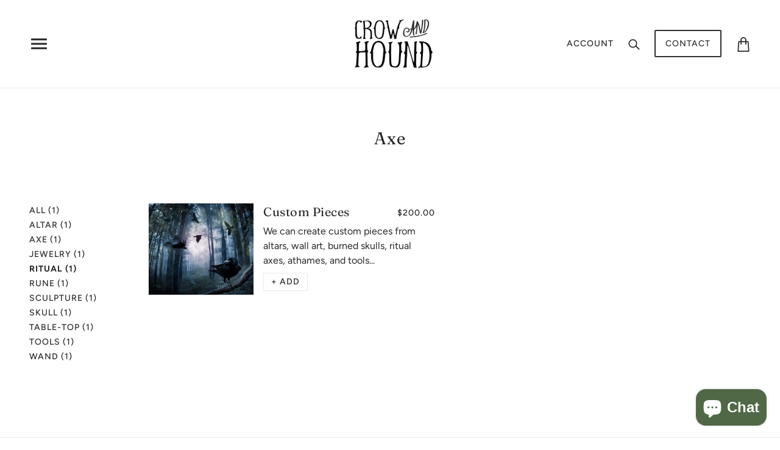

--- FILE ---
content_type: text/html; charset=utf-8
request_url: https://crowandhound.com/collections/axe/ritual
body_size: 41252
content:
<!doctype html>
<!--[if IE 9]> <html class="ie9 no-js" lang="en"> <![endif]-->
<!--[if (gt IE 9)|!(IE)]><!--> <html class="no-js" lang="en"> <!--<![endif]-->

<head>

  <!-- Local Theme - Version 3.1.2 by Troop Themes - http://troopthemes.com/ -->

  <meta charset="UTF-8">
  <meta http-equiv="X-UA-Compatible" content="IE=edge,chrome=1">
  <meta name="viewport" content="width=device-width,initial-scale=1">

  

  
    <title>Axe | crowandhound.com</title>
  

  

  <link rel="canonical" href="https://crowandhound.com/collections/axe/ritual">
  

  <meta property="og:type" content="website">
  <meta property="og:title" content="Axe">
  


  <meta property="og:url" content="https://crowandhound.com/collections/axe/ritual">
  <meta property="og:site_name" content="crowandhound.com">





<meta name="twitter:card" content="summary">


  <script>window.performance && window.performance.mark && window.performance.mark('shopify.content_for_header.start');</script><meta name="google-site-verification" content="0W1dIY-xoKGwrj6pQIrGYCSmbzDSNVJybS0Tsadu8Iw">
<meta id="shopify-digital-wallet" name="shopify-digital-wallet" content="/28351496267/digital_wallets/dialog">
<meta name="shopify-checkout-api-token" content="85f697db46fb45846f241b66b0634b44">
<link rel="alternate" type="application/atom+xml" title="Feed" href="/collections/axe/ritual.atom" />
<link rel="alternate" type="application/json+oembed" href="https://crowandhound.com/collections/axe/ritual.oembed">
<script async="async" src="/checkouts/internal/preloads.js?locale=en-US"></script>
<link rel="preconnect" href="https://shop.app" crossorigin="anonymous">
<script async="async" src="https://shop.app/checkouts/internal/preloads.js?locale=en-US&shop_id=28351496267" crossorigin="anonymous"></script>
<script id="apple-pay-shop-capabilities" type="application/json">{"shopId":28351496267,"countryCode":"US","currencyCode":"USD","merchantCapabilities":["supports3DS"],"merchantId":"gid:\/\/shopify\/Shop\/28351496267","merchantName":"crowandhound.com","requiredBillingContactFields":["postalAddress","email"],"requiredShippingContactFields":["postalAddress","email"],"shippingType":"shipping","supportedNetworks":["visa","masterCard","amex","discover","elo","jcb"],"total":{"type":"pending","label":"crowandhound.com","amount":"1.00"},"shopifyPaymentsEnabled":true,"supportsSubscriptions":true}</script>
<script id="shopify-features" type="application/json">{"accessToken":"85f697db46fb45846f241b66b0634b44","betas":["rich-media-storefront-analytics"],"domain":"crowandhound.com","predictiveSearch":true,"shopId":28351496267,"locale":"en"}</script>
<script>var Shopify = Shopify || {};
Shopify.shop = "crowandhound-com.myshopify.com";
Shopify.locale = "en";
Shopify.currency = {"active":"USD","rate":"1.0"};
Shopify.country = "US";
Shopify.theme = {"name":"Local","id":80079585355,"schema_name":"Local","schema_version":"3.1.2","theme_store_id":833,"role":"main"};
Shopify.theme.handle = "null";
Shopify.theme.style = {"id":null,"handle":null};
Shopify.cdnHost = "crowandhound.com/cdn";
Shopify.routes = Shopify.routes || {};
Shopify.routes.root = "/";</script>
<script type="module">!function(o){(o.Shopify=o.Shopify||{}).modules=!0}(window);</script>
<script>!function(o){function n(){var o=[];function n(){o.push(Array.prototype.slice.apply(arguments))}return n.q=o,n}var t=o.Shopify=o.Shopify||{};t.loadFeatures=n(),t.autoloadFeatures=n()}(window);</script>
<script>
  window.ShopifyPay = window.ShopifyPay || {};
  window.ShopifyPay.apiHost = "shop.app\/pay";
  window.ShopifyPay.redirectState = null;
</script>
<script id="shop-js-analytics" type="application/json">{"pageType":"collection"}</script>
<script defer="defer" async type="module" src="//crowandhound.com/cdn/shopifycloud/shop-js/modules/v2/client.init-shop-cart-sync_BT-GjEfc.en.esm.js"></script>
<script defer="defer" async type="module" src="//crowandhound.com/cdn/shopifycloud/shop-js/modules/v2/chunk.common_D58fp_Oc.esm.js"></script>
<script defer="defer" async type="module" src="//crowandhound.com/cdn/shopifycloud/shop-js/modules/v2/chunk.modal_xMitdFEc.esm.js"></script>
<script type="module">
  await import("//crowandhound.com/cdn/shopifycloud/shop-js/modules/v2/client.init-shop-cart-sync_BT-GjEfc.en.esm.js");
await import("//crowandhound.com/cdn/shopifycloud/shop-js/modules/v2/chunk.common_D58fp_Oc.esm.js");
await import("//crowandhound.com/cdn/shopifycloud/shop-js/modules/v2/chunk.modal_xMitdFEc.esm.js");

  window.Shopify.SignInWithShop?.initShopCartSync?.({"fedCMEnabled":true,"windoidEnabled":true});

</script>
<script>
  window.Shopify = window.Shopify || {};
  if (!window.Shopify.featureAssets) window.Shopify.featureAssets = {};
  window.Shopify.featureAssets['shop-js'] = {"shop-cart-sync":["modules/v2/client.shop-cart-sync_DZOKe7Ll.en.esm.js","modules/v2/chunk.common_D58fp_Oc.esm.js","modules/v2/chunk.modal_xMitdFEc.esm.js"],"init-fed-cm":["modules/v2/client.init-fed-cm_B6oLuCjv.en.esm.js","modules/v2/chunk.common_D58fp_Oc.esm.js","modules/v2/chunk.modal_xMitdFEc.esm.js"],"shop-cash-offers":["modules/v2/client.shop-cash-offers_D2sdYoxE.en.esm.js","modules/v2/chunk.common_D58fp_Oc.esm.js","modules/v2/chunk.modal_xMitdFEc.esm.js"],"shop-login-button":["modules/v2/client.shop-login-button_QeVjl5Y3.en.esm.js","modules/v2/chunk.common_D58fp_Oc.esm.js","modules/v2/chunk.modal_xMitdFEc.esm.js"],"pay-button":["modules/v2/client.pay-button_DXTOsIq6.en.esm.js","modules/v2/chunk.common_D58fp_Oc.esm.js","modules/v2/chunk.modal_xMitdFEc.esm.js"],"shop-button":["modules/v2/client.shop-button_DQZHx9pm.en.esm.js","modules/v2/chunk.common_D58fp_Oc.esm.js","modules/v2/chunk.modal_xMitdFEc.esm.js"],"avatar":["modules/v2/client.avatar_BTnouDA3.en.esm.js"],"init-windoid":["modules/v2/client.init-windoid_CR1B-cfM.en.esm.js","modules/v2/chunk.common_D58fp_Oc.esm.js","modules/v2/chunk.modal_xMitdFEc.esm.js"],"init-shop-for-new-customer-accounts":["modules/v2/client.init-shop-for-new-customer-accounts_C_vY_xzh.en.esm.js","modules/v2/client.shop-login-button_QeVjl5Y3.en.esm.js","modules/v2/chunk.common_D58fp_Oc.esm.js","modules/v2/chunk.modal_xMitdFEc.esm.js"],"init-shop-email-lookup-coordinator":["modules/v2/client.init-shop-email-lookup-coordinator_BI7n9ZSv.en.esm.js","modules/v2/chunk.common_D58fp_Oc.esm.js","modules/v2/chunk.modal_xMitdFEc.esm.js"],"init-shop-cart-sync":["modules/v2/client.init-shop-cart-sync_BT-GjEfc.en.esm.js","modules/v2/chunk.common_D58fp_Oc.esm.js","modules/v2/chunk.modal_xMitdFEc.esm.js"],"shop-toast-manager":["modules/v2/client.shop-toast-manager_DiYdP3xc.en.esm.js","modules/v2/chunk.common_D58fp_Oc.esm.js","modules/v2/chunk.modal_xMitdFEc.esm.js"],"init-customer-accounts":["modules/v2/client.init-customer-accounts_D9ZNqS-Q.en.esm.js","modules/v2/client.shop-login-button_QeVjl5Y3.en.esm.js","modules/v2/chunk.common_D58fp_Oc.esm.js","modules/v2/chunk.modal_xMitdFEc.esm.js"],"init-customer-accounts-sign-up":["modules/v2/client.init-customer-accounts-sign-up_iGw4briv.en.esm.js","modules/v2/client.shop-login-button_QeVjl5Y3.en.esm.js","modules/v2/chunk.common_D58fp_Oc.esm.js","modules/v2/chunk.modal_xMitdFEc.esm.js"],"shop-follow-button":["modules/v2/client.shop-follow-button_CqMgW2wH.en.esm.js","modules/v2/chunk.common_D58fp_Oc.esm.js","modules/v2/chunk.modal_xMitdFEc.esm.js"],"checkout-modal":["modules/v2/client.checkout-modal_xHeaAweL.en.esm.js","modules/v2/chunk.common_D58fp_Oc.esm.js","modules/v2/chunk.modal_xMitdFEc.esm.js"],"shop-login":["modules/v2/client.shop-login_D91U-Q7h.en.esm.js","modules/v2/chunk.common_D58fp_Oc.esm.js","modules/v2/chunk.modal_xMitdFEc.esm.js"],"lead-capture":["modules/v2/client.lead-capture_BJmE1dJe.en.esm.js","modules/v2/chunk.common_D58fp_Oc.esm.js","modules/v2/chunk.modal_xMitdFEc.esm.js"],"payment-terms":["modules/v2/client.payment-terms_Ci9AEqFq.en.esm.js","modules/v2/chunk.common_D58fp_Oc.esm.js","modules/v2/chunk.modal_xMitdFEc.esm.js"]};
</script>
<script>(function() {
  var isLoaded = false;
  function asyncLoad() {
    if (isLoaded) return;
    isLoaded = true;
    var urls = ["\/\/cdn.shopify.com\/proxy\/1726f701c8493f86d87fd3a02327f565d0dc4dd964b2187c51b14da5d99f06fa\/static.cdn.printful.com\/static\/js\/external\/shopify-product-customizer.js?v=0.28\u0026shop=crowandhound-com.myshopify.com\u0026sp-cache-control=cHVibGljLCBtYXgtYWdlPTkwMA"];
    for (var i = 0; i < urls.length; i++) {
      var s = document.createElement('script');
      s.type = 'text/javascript';
      s.async = true;
      s.src = urls[i];
      var x = document.getElementsByTagName('script')[0];
      x.parentNode.insertBefore(s, x);
    }
  };
  if(window.attachEvent) {
    window.attachEvent('onload', asyncLoad);
  } else {
    window.addEventListener('load', asyncLoad, false);
  }
})();</script>
<script id="__st">var __st={"a":28351496267,"offset":-18000,"reqid":"189c6c0b-06b6-4fd1-a24a-27cc68d248ee-1769304181","pageurl":"crowandhound.com\/collections\/axe\/ritual","u":"4a3a705a7c76","p":"collection","rtyp":"collection","rid":264100216907};</script>
<script>window.ShopifyPaypalV4VisibilityTracking = true;</script>
<script id="captcha-bootstrap">!function(){'use strict';const t='contact',e='account',n='new_comment',o=[[t,t],['blogs',n],['comments',n],[t,'customer']],c=[[e,'customer_login'],[e,'guest_login'],[e,'recover_customer_password'],[e,'create_customer']],r=t=>t.map((([t,e])=>`form[action*='/${t}']:not([data-nocaptcha='true']) input[name='form_type'][value='${e}']`)).join(','),a=t=>()=>t?[...document.querySelectorAll(t)].map((t=>t.form)):[];function s(){const t=[...o],e=r(t);return a(e)}const i='password',u='form_key',d=['recaptcha-v3-token','g-recaptcha-response','h-captcha-response',i],f=()=>{try{return window.sessionStorage}catch{return}},m='__shopify_v',_=t=>t.elements[u];function p(t,e,n=!1){try{const o=window.sessionStorage,c=JSON.parse(o.getItem(e)),{data:r}=function(t){const{data:e,action:n}=t;return t[m]||n?{data:e,action:n}:{data:t,action:n}}(c);for(const[e,n]of Object.entries(r))t.elements[e]&&(t.elements[e].value=n);n&&o.removeItem(e)}catch(o){console.error('form repopulation failed',{error:o})}}const l='form_type',E='cptcha';function T(t){t.dataset[E]=!0}const w=window,h=w.document,L='Shopify',v='ce_forms',y='captcha';let A=!1;((t,e)=>{const n=(g='f06e6c50-85a8-45c8-87d0-21a2b65856fe',I='https://cdn.shopify.com/shopifycloud/storefront-forms-hcaptcha/ce_storefront_forms_captcha_hcaptcha.v1.5.2.iife.js',D={infoText:'Protected by hCaptcha',privacyText:'Privacy',termsText:'Terms'},(t,e,n)=>{const o=w[L][v],c=o.bindForm;if(c)return c(t,g,e,D).then(n);var r;o.q.push([[t,g,e,D],n]),r=I,A||(h.body.append(Object.assign(h.createElement('script'),{id:'captcha-provider',async:!0,src:r})),A=!0)});var g,I,D;w[L]=w[L]||{},w[L][v]=w[L][v]||{},w[L][v].q=[],w[L][y]=w[L][y]||{},w[L][y].protect=function(t,e){n(t,void 0,e),T(t)},Object.freeze(w[L][y]),function(t,e,n,w,h,L){const[v,y,A,g]=function(t,e,n){const i=e?o:[],u=t?c:[],d=[...i,...u],f=r(d),m=r(i),_=r(d.filter((([t,e])=>n.includes(e))));return[a(f),a(m),a(_),s()]}(w,h,L),I=t=>{const e=t.target;return e instanceof HTMLFormElement?e:e&&e.form},D=t=>v().includes(t);t.addEventListener('submit',(t=>{const e=I(t);if(!e)return;const n=D(e)&&!e.dataset.hcaptchaBound&&!e.dataset.recaptchaBound,o=_(e),c=g().includes(e)&&(!o||!o.value);(n||c)&&t.preventDefault(),c&&!n&&(function(t){try{if(!f())return;!function(t){const e=f();if(!e)return;const n=_(t);if(!n)return;const o=n.value;o&&e.removeItem(o)}(t);const e=Array.from(Array(32),(()=>Math.random().toString(36)[2])).join('');!function(t,e){_(t)||t.append(Object.assign(document.createElement('input'),{type:'hidden',name:u})),t.elements[u].value=e}(t,e),function(t,e){const n=f();if(!n)return;const o=[...t.querySelectorAll(`input[type='${i}']`)].map((({name:t})=>t)),c=[...d,...o],r={};for(const[a,s]of new FormData(t).entries())c.includes(a)||(r[a]=s);n.setItem(e,JSON.stringify({[m]:1,action:t.action,data:r}))}(t,e)}catch(e){console.error('failed to persist form',e)}}(e),e.submit())}));const S=(t,e)=>{t&&!t.dataset[E]&&(n(t,e.some((e=>e===t))),T(t))};for(const o of['focusin','change'])t.addEventListener(o,(t=>{const e=I(t);D(e)&&S(e,y())}));const B=e.get('form_key'),M=e.get(l),P=B&&M;t.addEventListener('DOMContentLoaded',(()=>{const t=y();if(P)for(const e of t)e.elements[l].value===M&&p(e,B);[...new Set([...A(),...v().filter((t=>'true'===t.dataset.shopifyCaptcha))])].forEach((e=>S(e,t)))}))}(h,new URLSearchParams(w.location.search),n,t,e,['guest_login'])})(!0,!0)}();</script>
<script integrity="sha256-4kQ18oKyAcykRKYeNunJcIwy7WH5gtpwJnB7kiuLZ1E=" data-source-attribution="shopify.loadfeatures" defer="defer" src="//crowandhound.com/cdn/shopifycloud/storefront/assets/storefront/load_feature-a0a9edcb.js" crossorigin="anonymous"></script>
<script crossorigin="anonymous" defer="defer" src="//crowandhound.com/cdn/shopifycloud/storefront/assets/shopify_pay/storefront-65b4c6d7.js?v=20250812"></script>
<script data-source-attribution="shopify.dynamic_checkout.dynamic.init">var Shopify=Shopify||{};Shopify.PaymentButton=Shopify.PaymentButton||{isStorefrontPortableWallets:!0,init:function(){window.Shopify.PaymentButton.init=function(){};var t=document.createElement("script");t.src="https://crowandhound.com/cdn/shopifycloud/portable-wallets/latest/portable-wallets.en.js",t.type="module",document.head.appendChild(t)}};
</script>
<script data-source-attribution="shopify.dynamic_checkout.buyer_consent">
  function portableWalletsHideBuyerConsent(e){var t=document.getElementById("shopify-buyer-consent"),n=document.getElementById("shopify-subscription-policy-button");t&&n&&(t.classList.add("hidden"),t.setAttribute("aria-hidden","true"),n.removeEventListener("click",e))}function portableWalletsShowBuyerConsent(e){var t=document.getElementById("shopify-buyer-consent"),n=document.getElementById("shopify-subscription-policy-button");t&&n&&(t.classList.remove("hidden"),t.removeAttribute("aria-hidden"),n.addEventListener("click",e))}window.Shopify?.PaymentButton&&(window.Shopify.PaymentButton.hideBuyerConsent=portableWalletsHideBuyerConsent,window.Shopify.PaymentButton.showBuyerConsent=portableWalletsShowBuyerConsent);
</script>
<script data-source-attribution="shopify.dynamic_checkout.cart.bootstrap">document.addEventListener("DOMContentLoaded",(function(){function t(){return document.querySelector("shopify-accelerated-checkout-cart, shopify-accelerated-checkout")}if(t())Shopify.PaymentButton.init();else{new MutationObserver((function(e,n){t()&&(Shopify.PaymentButton.init(),n.disconnect())})).observe(document.body,{childList:!0,subtree:!0})}}));
</script>
<link id="shopify-accelerated-checkout-styles" rel="stylesheet" media="screen" href="https://crowandhound.com/cdn/shopifycloud/portable-wallets/latest/accelerated-checkout-backwards-compat.css" crossorigin="anonymous">
<style id="shopify-accelerated-checkout-cart">
        #shopify-buyer-consent {
  margin-top: 1em;
  display: inline-block;
  width: 100%;
}

#shopify-buyer-consent.hidden {
  display: none;
}

#shopify-subscription-policy-button {
  background: none;
  border: none;
  padding: 0;
  text-decoration: underline;
  font-size: inherit;
  cursor: pointer;
}

#shopify-subscription-policy-button::before {
  box-shadow: none;
}

      </style>

<script>window.performance && window.performance.mark && window.performance.mark('shopify.content_for_header.end');</script>

  








<style>
  
  @font-face {
  font-family: Fraunces;
  font-weight: 400;
  font-style: normal;
  src: url("//crowandhound.com/cdn/fonts/fraunces/fraunces_n4.8e6986daad4907c36a536fb8d55aaf5318c974ca.woff2") format("woff2"),
       url("//crowandhound.com/cdn/fonts/fraunces/fraunces_n4.879060358fafcf2c4c4b6df76c608dc301ced93b.woff") format("woff");
}


  
  @font-face {
  font-family: Fraunces;
  font-weight: 400;
  font-style: normal;
  src: url("//crowandhound.com/cdn/fonts/fraunces/fraunces_n4.8e6986daad4907c36a536fb8d55aaf5318c974ca.woff2") format("woff2"),
       url("//crowandhound.com/cdn/fonts/fraunces/fraunces_n4.879060358fafcf2c4c4b6df76c608dc301ced93b.woff") format("woff");
}


  
  @font-face {
  font-family: Figtree;
  font-weight: 500;
  font-style: normal;
  src: url("//crowandhound.com/cdn/fonts/figtree/figtree_n5.3b6b7df38aa5986536945796e1f947445832047c.woff2") format("woff2"),
       url("//crowandhound.com/cdn/fonts/figtree/figtree_n5.f26bf6dcae278b0ed902605f6605fa3338e81dab.woff") format("woff");
}


  
  @font-face {
  font-family: Figtree;
  font-weight: 700;
  font-style: normal;
  src: url("//crowandhound.com/cdn/fonts/figtree/figtree_n7.2fd9bfe01586148e644724096c9d75e8c7a90e55.woff2") format("woff2"),
       url("//crowandhound.com/cdn/fonts/figtree/figtree_n7.ea05de92d862f9594794ab281c4c3a67501ef5fc.woff") format("woff");
}


  
  @font-face {
  font-family: Figtree;
  font-weight: 400;
  font-style: normal;
  src: url("//crowandhound.com/cdn/fonts/figtree/figtree_n4.3c0838aba1701047e60be6a99a1b0a40ce9b8419.woff2") format("woff2"),
       url("//crowandhound.com/cdn/fonts/figtree/figtree_n4.c0575d1db21fc3821f17fd6617d3dee552312137.woff") format("woff");
}


  
  @font-face {
  font-family: Figtree;
  font-weight: 700;
  font-style: normal;
  src: url("//crowandhound.com/cdn/fonts/figtree/figtree_n7.2fd9bfe01586148e644724096c9d75e8c7a90e55.woff2") format("woff2"),
       url("//crowandhound.com/cdn/fonts/figtree/figtree_n7.ea05de92d862f9594794ab281c4c3a67501ef5fc.woff") format("woff");
}


  
  @font-face {
  font-family: Figtree;
  font-weight: 400;
  font-style: italic;
  src: url("//crowandhound.com/cdn/fonts/figtree/figtree_i4.89f7a4275c064845c304a4cf8a4a586060656db2.woff2") format("woff2"),
       url("//crowandhound.com/cdn/fonts/figtree/figtree_i4.6f955aaaafc55a22ffc1f32ecf3756859a5ad3e2.woff") format("woff");
}


  
  @font-face {
  font-family: Figtree;
  font-weight: 700;
  font-style: italic;
  src: url("//crowandhound.com/cdn/fonts/figtree/figtree_i7.06add7096a6f2ab742e09ec7e498115904eda1fe.woff2") format("woff2"),
       url("//crowandhound.com/cdn/fonts/figtree/figtree_i7.ee584b5fcaccdbb5518c0228158941f8df81b101.woff") format("woff");
}

</style>



  








<style>
  :root {
    
  --font--section-heading--size: 28px;
  --font--block-heading--size: 20px;
  --font--heading--uppercase: normal;
  --font--paragraph--size: 16px;

  --font--heading--family: Fraunces, serif;
  --font--heading--weight: 400;
  --font--heading--normal-weight: 400;
  --font--heading--style: normal;

  --font--accent--family: Figtree, sans-serif;
  --font--accent--weight: 500;
  --font--accent--style: normal;

  --font--paragraph--family: Figtree, sans-serif;
  --font--paragraph--weight: 400;
  --font--paragraph--style: normal;
  --font--bolder-paragraph--weight: 700;

  --image--loading-animation: url('//crowandhound.com/cdn/shop/t/2/assets/AjaxLoader.gif?v=66431031005733996371575590120');
  --image--grabbing-icon: url('//crowandhound.com/cdn/shop/t/2/assets/grabbing.png?v=162995541551579154171575590124');



    --bdr-color--page: #282726;
    --bg-color--body: #ffffff;
    --bdr-color--general: #eaeaea;
    --bg-color--panel: #f6f6f6;
    --color--important: #a32424;
    --bg-color--textbox: #fff;
    --color--body: #282726;
    --color--body--light: #676462;
    --color--alternative: #ffffff;
    --color--link-underline: #443d37;
    --color--button: #ffffff;
    --bdr-color--button: #ffffff;
    --bg-color--button: #282726;
    --bg-color--button--hover: #282726;
    --color-theme--modal: light;
    --color--header--buttons: #32302d;
    --color--banner: #ffffff;
    --color--announcement: #ffffff;
    --bg-color--announcement: #282726;
    --color--contact-modal: #ffffff;
    --bg-color--contact-modal:#282726;
    --color--popup: #ffffff;
    --bg-color--popup: #282726;
  }
</style>

  <link href="//crowandhound.com/cdn/shop/t/2/assets/theme.scss.css?v=85748887530042042011575590138" rel="stylesheet" type="text/css" media="all" />
  <link href="//crowandhound.com/cdn/shop/t/2/assets/theme--customizations.scss.css?v=20513876081043697281575590138" rel="stylesheet" type="text/css" media="all" />

  

  <script>
    var theme = {};
    theme.settings = {};
    theme.translations = {};
    theme.classes = {};
    theme.utils = {};
    theme.partials = {};

    theme.shop_url = 'https://crowandhound.com';
    theme.shop_currency = 'USD';
    theme.money_format = '${{amount}}';
    theme.currency_switcher_enabled = false;

    theme.settings.cart_type = 'modal';
    theme.settings.currency_switcher_enabled = false;

    theme.translations.cart_subtotal = 'Subtotal';
    theme.translations.products_sold_out_email_description = 'Translation missing: en.products.sold_out.email_description';
    theme.translations.general_search_see_all_results = 'Translation missing: en.general.search.see_all_results';
    theme.translations.mailing_list_success_message = 'Thanks for signing up!';
    theme.translations.mailing_list_email_blank = 'Email field is blank';

    theme.product_json = new Array();
    theme.variant_id_list = new Array();

    theme.product_modal = {};
    theme.quick_add = {};

    theme.map = {};
  </script>

  <script type="text/javascript">
    window.lazySizesConfig = window.lazySizesConfig || {};
    window.lazySizesConfig.expand = 1200;
    window.lazySizesConfig.loadMode = 3;
    window.lazySizesConfig.ricTimeout = 50;
  </script>

  <script src="//crowandhound.com/cdn/shop/t/2/assets/lazysizes.min.js?v=89211285363418916191575590126" type="text/javascript"></script>

  <script src="//ajax.googleapis.com/ajax/libs/jquery/1.9.1/jquery.min.js" type="text/javascript"></script>

  <script src="//crowandhound.com/cdn/shopifycloud/storefront/assets/themes_support/api.jquery-7ab1a3a4.js" type="text/javascript"></script>
  <script src="//crowandhound.com/cdn/shopifycloud/storefront/assets/themes_support/option_selection-b017cd28.js" type="text/javascript"></script>

  

  <script src="/services/javascripts/currencies.js" type="text/javascript"></script>
  <script src="//crowandhound.com/cdn/shop/t/2/assets/theme.min.js?v=108082052662106956011644615513" type="text/javascript"></script>

<script src="https://cdn.shopify.com/extensions/e8878072-2f6b-4e89-8082-94b04320908d/inbox-1254/assets/inbox-chat-loader.js" type="text/javascript" defer="defer"></script>
<meta property="og:image" content="https://cdn.shopify.com/s/files/1/0283/5149/6267/files/73D8DDF9-D22B-4A9C-A3B6-11501493B6FD.png?v=1629335803" />
<meta property="og:image:secure_url" content="https://cdn.shopify.com/s/files/1/0283/5149/6267/files/73D8DDF9-D22B-4A9C-A3B6-11501493B6FD.png?v=1629335803" />
<meta property="og:image:width" content="178" />
<meta property="og:image:height" content="178" />
<link href="https://monorail-edge.shopifysvc.com" rel="dns-prefetch">
<script>(function(){if ("sendBeacon" in navigator && "performance" in window) {try {var session_token_from_headers = performance.getEntriesByType('navigation')[0].serverTiming.find(x => x.name == '_s').description;} catch {var session_token_from_headers = undefined;}var session_cookie_matches = document.cookie.match(/_shopify_s=([^;]*)/);var session_token_from_cookie = session_cookie_matches && session_cookie_matches.length === 2 ? session_cookie_matches[1] : "";var session_token = session_token_from_headers || session_token_from_cookie || "";function handle_abandonment_event(e) {var entries = performance.getEntries().filter(function(entry) {return /monorail-edge.shopifysvc.com/.test(entry.name);});if (!window.abandonment_tracked && entries.length === 0) {window.abandonment_tracked = true;var currentMs = Date.now();var navigation_start = performance.timing.navigationStart;var payload = {shop_id: 28351496267,url: window.location.href,navigation_start,duration: currentMs - navigation_start,session_token,page_type: "collection"};window.navigator.sendBeacon("https://monorail-edge.shopifysvc.com/v1/produce", JSON.stringify({schema_id: "online_store_buyer_site_abandonment/1.1",payload: payload,metadata: {event_created_at_ms: currentMs,event_sent_at_ms: currentMs}}));}}window.addEventListener('pagehide', handle_abandonment_event);}}());</script>
<script id="web-pixels-manager-setup">(function e(e,d,r,n,o){if(void 0===o&&(o={}),!Boolean(null===(a=null===(i=window.Shopify)||void 0===i?void 0:i.analytics)||void 0===a?void 0:a.replayQueue)){var i,a;window.Shopify=window.Shopify||{};var t=window.Shopify;t.analytics=t.analytics||{};var s=t.analytics;s.replayQueue=[],s.publish=function(e,d,r){return s.replayQueue.push([e,d,r]),!0};try{self.performance.mark("wpm:start")}catch(e){}var l=function(){var e={modern:/Edge?\/(1{2}[4-9]|1[2-9]\d|[2-9]\d{2}|\d{4,})\.\d+(\.\d+|)|Firefox\/(1{2}[4-9]|1[2-9]\d|[2-9]\d{2}|\d{4,})\.\d+(\.\d+|)|Chrom(ium|e)\/(9{2}|\d{3,})\.\d+(\.\d+|)|(Maci|X1{2}).+ Version\/(15\.\d+|(1[6-9]|[2-9]\d|\d{3,})\.\d+)([,.]\d+|)( \(\w+\)|)( Mobile\/\w+|) Safari\/|Chrome.+OPR\/(9{2}|\d{3,})\.\d+\.\d+|(CPU[ +]OS|iPhone[ +]OS|CPU[ +]iPhone|CPU IPhone OS|CPU iPad OS)[ +]+(15[._]\d+|(1[6-9]|[2-9]\d|\d{3,})[._]\d+)([._]\d+|)|Android:?[ /-](13[3-9]|1[4-9]\d|[2-9]\d{2}|\d{4,})(\.\d+|)(\.\d+|)|Android.+Firefox\/(13[5-9]|1[4-9]\d|[2-9]\d{2}|\d{4,})\.\d+(\.\d+|)|Android.+Chrom(ium|e)\/(13[3-9]|1[4-9]\d|[2-9]\d{2}|\d{4,})\.\d+(\.\d+|)|SamsungBrowser\/([2-9]\d|\d{3,})\.\d+/,legacy:/Edge?\/(1[6-9]|[2-9]\d|\d{3,})\.\d+(\.\d+|)|Firefox\/(5[4-9]|[6-9]\d|\d{3,})\.\d+(\.\d+|)|Chrom(ium|e)\/(5[1-9]|[6-9]\d|\d{3,})\.\d+(\.\d+|)([\d.]+$|.*Safari\/(?![\d.]+ Edge\/[\d.]+$))|(Maci|X1{2}).+ Version\/(10\.\d+|(1[1-9]|[2-9]\d|\d{3,})\.\d+)([,.]\d+|)( \(\w+\)|)( Mobile\/\w+|) Safari\/|Chrome.+OPR\/(3[89]|[4-9]\d|\d{3,})\.\d+\.\d+|(CPU[ +]OS|iPhone[ +]OS|CPU[ +]iPhone|CPU IPhone OS|CPU iPad OS)[ +]+(10[._]\d+|(1[1-9]|[2-9]\d|\d{3,})[._]\d+)([._]\d+|)|Android:?[ /-](13[3-9]|1[4-9]\d|[2-9]\d{2}|\d{4,})(\.\d+|)(\.\d+|)|Mobile Safari.+OPR\/([89]\d|\d{3,})\.\d+\.\d+|Android.+Firefox\/(13[5-9]|1[4-9]\d|[2-9]\d{2}|\d{4,})\.\d+(\.\d+|)|Android.+Chrom(ium|e)\/(13[3-9]|1[4-9]\d|[2-9]\d{2}|\d{4,})\.\d+(\.\d+|)|Android.+(UC? ?Browser|UCWEB|U3)[ /]?(15\.([5-9]|\d{2,})|(1[6-9]|[2-9]\d|\d{3,})\.\d+)\.\d+|SamsungBrowser\/(5\.\d+|([6-9]|\d{2,})\.\d+)|Android.+MQ{2}Browser\/(14(\.(9|\d{2,})|)|(1[5-9]|[2-9]\d|\d{3,})(\.\d+|))(\.\d+|)|K[Aa][Ii]OS\/(3\.\d+|([4-9]|\d{2,})\.\d+)(\.\d+|)/},d=e.modern,r=e.legacy,n=navigator.userAgent;return n.match(d)?"modern":n.match(r)?"legacy":"unknown"}(),u="modern"===l?"modern":"legacy",c=(null!=n?n:{modern:"",legacy:""})[u],f=function(e){return[e.baseUrl,"/wpm","/b",e.hashVersion,"modern"===e.buildTarget?"m":"l",".js"].join("")}({baseUrl:d,hashVersion:r,buildTarget:u}),m=function(e){var d=e.version,r=e.bundleTarget,n=e.surface,o=e.pageUrl,i=e.monorailEndpoint;return{emit:function(e){var a=e.status,t=e.errorMsg,s=(new Date).getTime(),l=JSON.stringify({metadata:{event_sent_at_ms:s},events:[{schema_id:"web_pixels_manager_load/3.1",payload:{version:d,bundle_target:r,page_url:o,status:a,surface:n,error_msg:t},metadata:{event_created_at_ms:s}}]});if(!i)return console&&console.warn&&console.warn("[Web Pixels Manager] No Monorail endpoint provided, skipping logging."),!1;try{return self.navigator.sendBeacon.bind(self.navigator)(i,l)}catch(e){}var u=new XMLHttpRequest;try{return u.open("POST",i,!0),u.setRequestHeader("Content-Type","text/plain"),u.send(l),!0}catch(e){return console&&console.warn&&console.warn("[Web Pixels Manager] Got an unhandled error while logging to Monorail."),!1}}}}({version:r,bundleTarget:l,surface:e.surface,pageUrl:self.location.href,monorailEndpoint:e.monorailEndpoint});try{o.browserTarget=l,function(e){var d=e.src,r=e.async,n=void 0===r||r,o=e.onload,i=e.onerror,a=e.sri,t=e.scriptDataAttributes,s=void 0===t?{}:t,l=document.createElement("script"),u=document.querySelector("head"),c=document.querySelector("body");if(l.async=n,l.src=d,a&&(l.integrity=a,l.crossOrigin="anonymous"),s)for(var f in s)if(Object.prototype.hasOwnProperty.call(s,f))try{l.dataset[f]=s[f]}catch(e){}if(o&&l.addEventListener("load",o),i&&l.addEventListener("error",i),u)u.appendChild(l);else{if(!c)throw new Error("Did not find a head or body element to append the script");c.appendChild(l)}}({src:f,async:!0,onload:function(){if(!function(){var e,d;return Boolean(null===(d=null===(e=window.Shopify)||void 0===e?void 0:e.analytics)||void 0===d?void 0:d.initialized)}()){var d=window.webPixelsManager.init(e)||void 0;if(d){var r=window.Shopify.analytics;r.replayQueue.forEach((function(e){var r=e[0],n=e[1],o=e[2];d.publishCustomEvent(r,n,o)})),r.replayQueue=[],r.publish=d.publishCustomEvent,r.visitor=d.visitor,r.initialized=!0}}},onerror:function(){return m.emit({status:"failed",errorMsg:"".concat(f," has failed to load")})},sri:function(e){var d=/^sha384-[A-Za-z0-9+/=]+$/;return"string"==typeof e&&d.test(e)}(c)?c:"",scriptDataAttributes:o}),m.emit({status:"loading"})}catch(e){m.emit({status:"failed",errorMsg:(null==e?void 0:e.message)||"Unknown error"})}}})({shopId: 28351496267,storefrontBaseUrl: "https://crowandhound.com",extensionsBaseUrl: "https://extensions.shopifycdn.com/cdn/shopifycloud/web-pixels-manager",monorailEndpoint: "https://monorail-edge.shopifysvc.com/unstable/produce_batch",surface: "storefront-renderer",enabledBetaFlags: ["2dca8a86"],webPixelsConfigList: [{"id":"1637384465","configuration":"{\"storeIdentity\":\"crowandhound-com.myshopify.com\",\"baseURL\":\"https:\\\/\\\/api.printful.com\\\/shopify-pixels\"}","eventPayloadVersion":"v1","runtimeContext":"STRICT","scriptVersion":"74f275712857ab41bea9d998dcb2f9da","type":"APP","apiClientId":156624,"privacyPurposes":["ANALYTICS","MARKETING","SALE_OF_DATA"],"dataSharingAdjustments":{"protectedCustomerApprovalScopes":["read_customer_address","read_customer_email","read_customer_name","read_customer_personal_data","read_customer_phone"]}},{"id":"819462417","configuration":"{\"config\":\"{\\\"pixel_id\\\":\\\"AW-671067899\\\",\\\"target_country\\\":\\\"US\\\",\\\"gtag_events\\\":[{\\\"type\\\":\\\"begin_checkout\\\",\\\"action_label\\\":\\\"AW-671067899\\\/z207CIbXxcIBEPvd_r8C\\\"},{\\\"type\\\":\\\"search\\\",\\\"action_label\\\":\\\"AW-671067899\\\/5m5oCInXxcIBEPvd_r8C\\\"},{\\\"type\\\":\\\"view_item\\\",\\\"action_label\\\":[\\\"AW-671067899\\\/jUktCIDXxcIBEPvd_r8C\\\",\\\"MC-8F24VZKPTR\\\"]},{\\\"type\\\":\\\"purchase\\\",\\\"action_label\\\":[\\\"AW-671067899\\\/OEYCCP3WxcIBEPvd_r8C\\\",\\\"MC-8F24VZKPTR\\\"]},{\\\"type\\\":\\\"page_view\\\",\\\"action_label\\\":[\\\"AW-671067899\\\/8TxQCPrWxcIBEPvd_r8C\\\",\\\"MC-8F24VZKPTR\\\"]},{\\\"type\\\":\\\"add_payment_info\\\",\\\"action_label\\\":\\\"AW-671067899\\\/o3dOCIzXxcIBEPvd_r8C\\\"},{\\\"type\\\":\\\"add_to_cart\\\",\\\"action_label\\\":\\\"AW-671067899\\\/kVhmCIPXxcIBEPvd_r8C\\\"}],\\\"enable_monitoring_mode\\\":false}\"}","eventPayloadVersion":"v1","runtimeContext":"OPEN","scriptVersion":"b2a88bafab3e21179ed38636efcd8a93","type":"APP","apiClientId":1780363,"privacyPurposes":[],"dataSharingAdjustments":{"protectedCustomerApprovalScopes":["read_customer_address","read_customer_email","read_customer_name","read_customer_personal_data","read_customer_phone"]}},{"id":"shopify-app-pixel","configuration":"{}","eventPayloadVersion":"v1","runtimeContext":"STRICT","scriptVersion":"0450","apiClientId":"shopify-pixel","type":"APP","privacyPurposes":["ANALYTICS","MARKETING"]},{"id":"shopify-custom-pixel","eventPayloadVersion":"v1","runtimeContext":"LAX","scriptVersion":"0450","apiClientId":"shopify-pixel","type":"CUSTOM","privacyPurposes":["ANALYTICS","MARKETING"]}],isMerchantRequest: false,initData: {"shop":{"name":"crowandhound.com","paymentSettings":{"currencyCode":"USD"},"myshopifyDomain":"crowandhound-com.myshopify.com","countryCode":"US","storefrontUrl":"https:\/\/crowandhound.com"},"customer":null,"cart":null,"checkout":null,"productVariants":[],"purchasingCompany":null},},"https://crowandhound.com/cdn","fcfee988w5aeb613cpc8e4bc33m6693e112",{"modern":"","legacy":""},{"shopId":"28351496267","storefrontBaseUrl":"https:\/\/crowandhound.com","extensionBaseUrl":"https:\/\/extensions.shopifycdn.com\/cdn\/shopifycloud\/web-pixels-manager","surface":"storefront-renderer","enabledBetaFlags":"[\"2dca8a86\"]","isMerchantRequest":"false","hashVersion":"fcfee988w5aeb613cpc8e4bc33m6693e112","publish":"custom","events":"[[\"page_viewed\",{}],[\"collection_viewed\",{\"collection\":{\"id\":\"264100216907\",\"title\":\"Axe\",\"productVariants\":[{\"price\":{\"amount\":200.0,\"currencyCode\":\"USD\"},\"product\":{\"title\":\"Custom Pieces\",\"vendor\":\"crowandhound.com\",\"id\":\"4687192752203\",\"untranslatedTitle\":\"Custom Pieces\",\"url\":\"\/products\/custom-pieces\",\"type\":\"Ritual tools\"},\"id\":\"32916529217611\",\"image\":{\"src\":\"\/\/crowandhound.com\/cdn\/shop\/products\/FB_IMG_1565704692789.jpg?v=1603507899\"},\"sku\":\"\",\"title\":\"Default Title\",\"untranslatedTitle\":\"Default Title\"}]}}]]"});</script><script>
  window.ShopifyAnalytics = window.ShopifyAnalytics || {};
  window.ShopifyAnalytics.meta = window.ShopifyAnalytics.meta || {};
  window.ShopifyAnalytics.meta.currency = 'USD';
  var meta = {"products":[{"id":4687192752203,"gid":"gid:\/\/shopify\/Product\/4687192752203","vendor":"crowandhound.com","type":"Ritual tools","handle":"custom-pieces","variants":[{"id":32916529217611,"price":20000,"name":"Custom Pieces","public_title":null,"sku":""}],"remote":false}],"page":{"pageType":"collection","resourceType":"collection","resourceId":264100216907,"requestId":"189c6c0b-06b6-4fd1-a24a-27cc68d248ee-1769304181"}};
  for (var attr in meta) {
    window.ShopifyAnalytics.meta[attr] = meta[attr];
  }
</script>
<script class="analytics">
  (function () {
    var customDocumentWrite = function(content) {
      var jquery = null;

      if (window.jQuery) {
        jquery = window.jQuery;
      } else if (window.Checkout && window.Checkout.$) {
        jquery = window.Checkout.$;
      }

      if (jquery) {
        jquery('body').append(content);
      }
    };

    var hasLoggedConversion = function(token) {
      if (token) {
        return document.cookie.indexOf('loggedConversion=' + token) !== -1;
      }
      return false;
    }

    var setCookieIfConversion = function(token) {
      if (token) {
        var twoMonthsFromNow = new Date(Date.now());
        twoMonthsFromNow.setMonth(twoMonthsFromNow.getMonth() + 2);

        document.cookie = 'loggedConversion=' + token + '; expires=' + twoMonthsFromNow;
      }
    }

    var trekkie = window.ShopifyAnalytics.lib = window.trekkie = window.trekkie || [];
    if (trekkie.integrations) {
      return;
    }
    trekkie.methods = [
      'identify',
      'page',
      'ready',
      'track',
      'trackForm',
      'trackLink'
    ];
    trekkie.factory = function(method) {
      return function() {
        var args = Array.prototype.slice.call(arguments);
        args.unshift(method);
        trekkie.push(args);
        return trekkie;
      };
    };
    for (var i = 0; i < trekkie.methods.length; i++) {
      var key = trekkie.methods[i];
      trekkie[key] = trekkie.factory(key);
    }
    trekkie.load = function(config) {
      trekkie.config = config || {};
      trekkie.config.initialDocumentCookie = document.cookie;
      var first = document.getElementsByTagName('script')[0];
      var script = document.createElement('script');
      script.type = 'text/javascript';
      script.onerror = function(e) {
        var scriptFallback = document.createElement('script');
        scriptFallback.type = 'text/javascript';
        scriptFallback.onerror = function(error) {
                var Monorail = {
      produce: function produce(monorailDomain, schemaId, payload) {
        var currentMs = new Date().getTime();
        var event = {
          schema_id: schemaId,
          payload: payload,
          metadata: {
            event_created_at_ms: currentMs,
            event_sent_at_ms: currentMs
          }
        };
        return Monorail.sendRequest("https://" + monorailDomain + "/v1/produce", JSON.stringify(event));
      },
      sendRequest: function sendRequest(endpointUrl, payload) {
        // Try the sendBeacon API
        if (window && window.navigator && typeof window.navigator.sendBeacon === 'function' && typeof window.Blob === 'function' && !Monorail.isIos12()) {
          var blobData = new window.Blob([payload], {
            type: 'text/plain'
          });

          if (window.navigator.sendBeacon(endpointUrl, blobData)) {
            return true;
          } // sendBeacon was not successful

        } // XHR beacon

        var xhr = new XMLHttpRequest();

        try {
          xhr.open('POST', endpointUrl);
          xhr.setRequestHeader('Content-Type', 'text/plain');
          xhr.send(payload);
        } catch (e) {
          console.log(e);
        }

        return false;
      },
      isIos12: function isIos12() {
        return window.navigator.userAgent.lastIndexOf('iPhone; CPU iPhone OS 12_') !== -1 || window.navigator.userAgent.lastIndexOf('iPad; CPU OS 12_') !== -1;
      }
    };
    Monorail.produce('monorail-edge.shopifysvc.com',
      'trekkie_storefront_load_errors/1.1',
      {shop_id: 28351496267,
      theme_id: 80079585355,
      app_name: "storefront",
      context_url: window.location.href,
      source_url: "//crowandhound.com/cdn/s/trekkie.storefront.8d95595f799fbf7e1d32231b9a28fd43b70c67d3.min.js"});

        };
        scriptFallback.async = true;
        scriptFallback.src = '//crowandhound.com/cdn/s/trekkie.storefront.8d95595f799fbf7e1d32231b9a28fd43b70c67d3.min.js';
        first.parentNode.insertBefore(scriptFallback, first);
      };
      script.async = true;
      script.src = '//crowandhound.com/cdn/s/trekkie.storefront.8d95595f799fbf7e1d32231b9a28fd43b70c67d3.min.js';
      first.parentNode.insertBefore(script, first);
    };
    trekkie.load(
      {"Trekkie":{"appName":"storefront","development":false,"defaultAttributes":{"shopId":28351496267,"isMerchantRequest":null,"themeId":80079585355,"themeCityHash":"2194275009682407064","contentLanguage":"en","currency":"USD","eventMetadataId":"37496b4d-1d7f-4a10-aabc-398a984b1195"},"isServerSideCookieWritingEnabled":true,"monorailRegion":"shop_domain","enabledBetaFlags":["65f19447"]},"Session Attribution":{},"S2S":{"facebookCapiEnabled":false,"source":"trekkie-storefront-renderer","apiClientId":580111}}
    );

    var loaded = false;
    trekkie.ready(function() {
      if (loaded) return;
      loaded = true;

      window.ShopifyAnalytics.lib = window.trekkie;

      var originalDocumentWrite = document.write;
      document.write = customDocumentWrite;
      try { window.ShopifyAnalytics.merchantGoogleAnalytics.call(this); } catch(error) {};
      document.write = originalDocumentWrite;

      window.ShopifyAnalytics.lib.page(null,{"pageType":"collection","resourceType":"collection","resourceId":264100216907,"requestId":"189c6c0b-06b6-4fd1-a24a-27cc68d248ee-1769304181","shopifyEmitted":true});

      var match = window.location.pathname.match(/checkouts\/(.+)\/(thank_you|post_purchase)/)
      var token = match? match[1]: undefined;
      if (!hasLoggedConversion(token)) {
        setCookieIfConversion(token);
        window.ShopifyAnalytics.lib.track("Viewed Product Category",{"currency":"USD","category":"Collection: axe","collectionName":"axe","collectionId":264100216907,"nonInteraction":true},undefined,undefined,{"shopifyEmitted":true});
      }
    });


        var eventsListenerScript = document.createElement('script');
        eventsListenerScript.async = true;
        eventsListenerScript.src = "//crowandhound.com/cdn/shopifycloud/storefront/assets/shop_events_listener-3da45d37.js";
        document.getElementsByTagName('head')[0].appendChild(eventsListenerScript);

})();</script>
<script
  defer
  src="https://crowandhound.com/cdn/shopifycloud/perf-kit/shopify-perf-kit-3.0.4.min.js"
  data-application="storefront-renderer"
  data-shop-id="28351496267"
  data-render-region="gcp-us-central1"
  data-page-type="collection"
  data-theme-instance-id="80079585355"
  data-theme-name="Local"
  data-theme-version="3.1.2"
  data-monorail-region="shop_domain"
  data-resource-timing-sampling-rate="10"
  data-shs="true"
  data-shs-beacon="true"
  data-shs-export-with-fetch="true"
  data-shs-logs-sample-rate="1"
  data-shs-beacon-endpoint="https://crowandhound.com/api/collect"
></script>
</head>











<body class="template--collection page--axe colors--body-n-button-match" >
  <svg xmlns="http://www.w3.org/2000/svg" class="svg-icon-lib">
    <symbol id="fw--icon--arrow-left" viewBox="0 0 32 32">
      <title>arrow-left icon</title>
      <path d="M10.584 17.354v2.372c0 .147-.067.25-.202.307a.336.336 0 0 1-.369-.054l-4.065-3.704a.345.345 0 0 1 0-.497l4.065-3.747c.112-.1.236-.12.369-.063.135.063.202.165.202.307v2.371zM9.158 15h16v2h-16v-2z"/>
    </symbol>
    <symbol id="fw--icon--arrow-right" viewBox="0 0 32 32">
      <title>arrow-right icon</title>
      <path d="M21.416 14.646v-2.372c0-.147.066-.25.201-.307a.336.336 0 0 1 .369.054l4.066 3.704a.345.345 0 0 1 0 .497l-4.066 3.747a.324.324 0 0 1-.369.063c-.135-.063-.201-.165-.201-.307v-2.371zM6.842 15h16v2h-16v-2z"/>
    </symbol>
    <symbol id="fw--icon--behance" viewBox="0 0 32 32">
      <title>behance icon</title>
      <path d="M12.992 13.717s2.742-.874 2.583-4.372c-.159-3.496-2.583-4.25-4.451-4.569H0v19.627h10.092s6.396.24 6.396-5.839c0 .001.33-3.68-3.496-4.847zM4.33 8.153h4.928c1.948 0 2.066 2.205 2.066 2.205 0 2.286-2.463 2.206-2.463 2.206H4.33V8.153zm5.405 12.874H4.33v-5.364h5.365s2.503.358 2.503 2.683c0 2.323-2.463 2.681-2.463 2.681zM24.833 9.704s-6.795.159-7.152 7.47c0 0 0 1.43.357 2.742.357 1.311 2.264 4.808 7.112 4.808s6.159-3.616 6.637-4.769h-3.538s-.913 1.907-3.177 1.907-3.377-1.946-3.417-3.516h10.331c-.001 0 .673-8.642-7.153-8.642zm-3.178 5.96s.437-2.9 3.219-2.9c0 0 2.78-.239 3.139 2.9h-6.358zm-.757-9.617h7.948v2.106h-7.948V6.047z"/>
    </symbol>
    <symbol id="fw--icon--cart" viewBox="0 0 68 85">
      <title>cart icon</title>
      <path d="M64,25.8c-0.1-1.6-1.4-2.8-3-2.8H51v-6c0-9.4-7.6-17-17-17S17,7.6,17,17v6H7c-1.6,0-2.9,1.2-3,2.8l-4,56c0,0.1,0,0.1,0,0.2
        c0,1.7,1.4,3,3,3h62c0.1,0,0.1,0,0.2,0c1.7-0.1,2.9-1.5,2.8-3.2L64,25.8z M23,17c0-6.1,4.9-11,11-11s11,4.9,11,11v6H23V17z M6.2,79
        l3.6-50H17v12c0,1.7,1.3,3,3,3s3-1.3,3-3V29h22v12c0,1.7,1.3,3,3,3s3-1.3,3-3V29h7.2l3.6,50H6.2z"/>
    </symbol>
    <symbol id="fw--icon--chevron-left" viewBox="0 0 32 32">
      <title>chevron-left icon</title>
      <path d="M22.399 29.736a.997.997 0 0 1-.707-.293l-12.799-12.8a.999.999 0 0 1 0-1.414l12.799-12.8a.999.999 0 1 1 1.414 1.414L11.015 15.936l12.092 12.093a.999.999 0 0 1-.708 1.707z"/>
    </symbol>
    <symbol id="fw--icon--chevron-right" viewBox="0 0 32 32">
      <title>chevron-right icon</title>
      <path d="M9.601 29.736a.999.999 0 0 1-.707-1.707l12.092-12.092L8.894 3.843a.999.999 0 1 1 1.414-1.414l12.799 12.8a.999.999 0 0 1 0 1.414l-12.799 12.8a1 1 0 0 1-.707.293z"/>
    </symbol>
    <symbol id="fw--icon--comment" viewBox="0 0 32 25.019">
      <title>comment icon</title>
      <path d="M2.971 1.024a1.95 1.95 0 0 0-1.947 1.947v13.481c0 1.073.873 1.946 1.947 1.946h2.286c.283 0 .512.23.512.512v4.418l5.131-4.792a.511.511 0 0 1 .35-.138h17.779a1.95 1.95 0 0 0 1.947-1.946V2.971a1.95 1.95 0 0 0-1.947-1.947H2.971zm2.286 23.995a.512.512 0 0 1-.512-.512v-5.084H2.971A2.975 2.975 0 0 1 0 16.452V2.971A2.975 2.975 0 0 1 2.971 0h26.058A2.975 2.975 0 0 1 32 2.971v13.481a2.975 2.975 0 0 1-2.971 2.971H11.452l-5.845 5.459a.515.515 0 0 1-.35.137z"/>
    </symbol>
    <symbol id="fw--icon--cross-circle" viewBox="0 0 32 32">
      <title>cross-circle icon</title>
      <path d="M15.795.001C6.997.114-.111 7.405.001 16.205c.112 8.799 7.404 15.907 16.203 15.794 8.799-.112 15.907-7.404 15.793-16.203C31.887 6.997 24.595-.111 15.795.001zm6.066 23.925l-5.833-5.685-5.686 5.832-2.269-2.212 5.686-5.832-5.833-5.687 2.211-2.268 5.833 5.686 5.686-5.833 2.269 2.211-5.686 5.833 5.832 5.686-2.21 2.269z"/>
    </symbol>
    <symbol id="fw--icon--cross" viewBox="0 0 32 32">
      <title>cross icon</title>
      <path d="M30.083 31.647c-.385 0-.77-.147-1.063-.442l-28-28.128A1.501 1.501 0 0 1 3.146.96l28 28.128a1.5 1.5 0 0 1-1.063 2.559zm-28 0a1.499 1.499 0 0 1-1.064-2.558l28-28.129a1.501 1.501 0 0 1 2.127 2.116l-28 28.129a1.493 1.493 0 0 1-1.063.442z"/>
    </symbol>
    <symbol id="fw--icon--expand-less-solid" viewBox="0 0 32 32">
      <title>expand-less-solid icon</title>
      <path d="M23.034 18.438l-6.25-6.386a1.001 1.001 0 0 0-.709-.3c-.262.016-.523.104-.712.293l-6.497 6.496a1 1 0 0 0 .707 1.707h12.875a1 1 0 0 0 .586-1.81z"/>
    </symbol>
    <symbol id="fw--icon--expand-less" viewBox="0 0 32 32">
      <title>expand-less icon</title>
      <path d="M23.142 20.61a.998.998 0 0 1-.715-.301l-6.364-6.504-6.505 6.364a.999.999 0 1 1-1.398-1.43l7.22-7.063a1 1 0 0 1 1.414.016l7.063 7.219a1 1 0 0 1-.715 1.699z"/>
    </symbol>
    <symbol id="fw--icon--expand-more-solid" viewBox="0 0 32 32">
      <title>expand-more-solid icon</title>
      <path d="M23.352 12.369a1 1 0 0 0-.924-.617H9.572a1 1 0 0 0-.715 1.699l6.358 6.496c.187.19.442.299.709.3h.005c.265 0 .52-.105.707-.293l6.497-6.496a.997.997 0 0 0 .219-1.089z"/>
    </symbol>
    <symbol id="fw--icon--expand-more" viewBox="0 0 32 32">
      <title>expand-more icon</title>
      <path d="M15.922 20.609a1 1 0 0 1-.715-.301l-7.064-7.219a1 1 0 1 1 1.43-1.398l6.365 6.504 6.504-6.364a.999.999 0 1 1 1.398 1.43l-7.219 7.063a.99.99 0 0 1-.699.285z"/>
    </symbol>
    <symbol id="fw--icon--facebook" viewBox="0 0 16.98 32">
      <title>facebook icon</title>
      <path d="M0 11.716h5.027V7.154s-.211-2.981 2.1-5.245C9.438-.354 12.55-.139 16.981.238V5.33h-3.275s-1.376-.028-2.024.7c-.646.728-.576 1.766-.576 2.021v3.665h5.683l-.729 5.672h-4.983V32H5.05V17.361H0v-5.645z"/>
    </symbol>
    <symbol id="fw--icon--flickr" viewBox="0 0 32 32">
      <title>flickr icon</title>
      <path d="M14.62 16A7.31 7.31 0 1 1 0 16a7.31 7.31 0 0 1 14.62 0zM32 16a7.31 7.31 0 1 1-14.622 0A7.31 7.31 0 1 1 32 16z"/>
    </symbol>
    <symbol id="fw--icon--google-plus" viewBox="0 0 37 23.503">
      <title>google-plus icon</title>
      <g><path d="M11.752 10.07c-.006 1.335 0 2.671.006 4.006 2.239.073 4.483.039 6.722.073-.987 4.965-7.743 6.576-11.317 3.333-3.675-2.845-3.501-9.084.32-11.726 2.671-2.132 6.469-1.605 9.14.241a41.95 41.95 0 0 0 2.979-3.086C17.38 1.138 14.653-.124 11.753.01 5.698-.192.132 5.11.031 11.164c-.387 4.949 2.867 9.802 7.462 11.552 4.578 1.762 10.447.561 13.37-3.552 1.93-2.598 2.345-5.942 2.121-9.084-3.747-.027-7.49-.021-11.232-.01zM33.645 10.053a626.06 626.06 0 0 1-.022-3.355h-3.338c-.011 1.117-.022 2.233-.028 3.355-1.122.006-2.239.011-3.355.022v3.338l3.355.034c.011 1.117.011 2.233.022 3.35h3.344c.006-1.117.011-2.233.022-3.355 1.122-.011 2.239-.017 3.355-.028v-3.338c-1.116-.012-2.239-.012-3.355-.023z"/></g>
    </symbol>
    <symbol id="fw--icon--googleplus" viewBox="0 0 32 32">
      <title>googleplus icon</title>
      <path d="M16.037 16.289c-.781-.848-.196-2.165.391-2.78.582-.611 1.636-1.43 2.134-1.898.495-.466 1.694-1.552 1.726-4.794 0 0 .292-2.925-2.896-5.293h2.514L22.569.003h-9.007S8.211-.173 5.64 3.105c-2.577 3.272-2.49 7.365.29 9.676 2.776 2.308 6.094 1.664 6.094 1.664s-.509 1.083-.422 1.99c.092.903 1.08 2.194 1.286 2.484 0 0-6.121-.029-9.112 2.662C.785 24.27.464 29.533 6.399 31.346s13.623-.147 15.175-5.849c0 0 .672-2.338-.498-4.328-1.171-1.988-4.263-4.033-5.039-4.88zm-6.576-4.708c-1.906-2.565-3.355-7.587 0-9.713 0 0 2.455-1.492 4.625.677 2.172 2.171 2.786 5.855 2.391 7.72-.393 1.866-1.444 2.304-1.908 2.588-.461.283-3.202 1.295-5.108-1.272zM18.89 25.66c-.087 1.007-.217 3.222-3.837 4.275-3.618 1.053-9.824-.68-9.65-4.913 0 0 .024-1.797 1.163-2.806 1.144-1.009 2.806-2.038 7.784-2.104 0 0 1.643 1.225 2.743 2.081 1.094.856 1.884 2.456 1.797 3.467zm8.21-12.089v-3.218h-1.929v3.218h-3.217v1.928h3.217v3.216H27.1v-3.216h3.216v-1.928z"/>
    </symbol>
    <symbol id="fw--icon--instagram" viewBox="0 0 32 32">
      <title>instagram icon</title>
      <path d="M25.675 16A9.674 9.674 0 0 1 16 25.675 9.674 9.674 0 0 1 6.506 14.14H0V27c0 2.763 2.237 5 5 5h22a5 5 0 0 0 5-5V14.14h-6.506c.117.602.181 1.224.181 1.86zM27 0H5a5 5 0 0 0-5 5v5.419h8.1c1.752-2.476 4.637-4.094 7.9-4.094s6.147 1.618 7.899 4.094H32V5a5 5 0 0 0-5-5zm2.444 6.177a.895.895 0 0 1-.893.893h-2.679a.896.896 0 0 1-.894-.893v-2.68c0-.49.402-.893.894-.893h2.679c.491 0 .893.402.893.893v2.68zM21.953 16a5.953 5.953 0 1 0-11.906 0 5.953 5.953 0 1 0 11.906 0z"/>
    </symbol>
    <symbol id="fw--icon--kickstarter" viewBox="0 0 32 32">
      <title>kickstarter icon</title>
      <path d="M12.812 10.906l5.867-8.502C19.789.801 21.223 0 22.979 0c1.434 0 2.672.508 3.719 1.525s1.57 2.233 1.57 3.65c0 1.048-.275 1.972-.83 2.773l-5.291 7.694 6.469 8.202c.646.816.971 1.772.971 2.865 0 1.448-.508 2.692-1.523 3.731-1.018 1.041-2.25 1.56-3.697 1.56-1.588 0-2.797-.516-3.629-1.548l-7.924-9.889v5.453c0 1.556-.27 2.765-.809 3.627C11.018 31.214 9.586 32 7.705 32c-1.709 0-3.033-.578-3.973-1.733-.879-1.062-1.318-2.472-1.318-4.228V5.822c0-1.663.447-3.034 1.34-4.112C4.693.57 5.988 0 7.637 0c1.57 0 2.879.57 3.928 1.71.586.631.955 1.27 1.109 1.917.092.4.139 1.147.139 2.241v5.038z"/>
    </symbol>
    <symbol id="fw--icon--link" viewBox="0 0 29.787 23.933">
      <title>link icon</title>
      <path d="M19.928 11.381c.828 1.819.695 3.804-.131 5.458 0 0 0 .032-.033.032-.199.364-.398.694-.662.992-.033.033-.066.1-.1.133a5.804 5.804 0 0 1-.793.761.878.878 0 0 1-.199.165c-.363.265-.727.529-1.158.694l-7.971 3.738c-3.143 1.455-6.848.066-8.303-3.043-1.455-3.109-.066-6.847 3.043-8.303l4.531-2.084c0 .728.133 1.456.365 2.15L4.48 13.926c-2.084.959-2.977 3.439-2.018 5.523s3.441 2.978 5.525 2.018l8.004-3.672c.264-.133.496-.265.695-.431.197-.165.397-.33.596-.528a4.133 4.133 0 0 0 .727-4.566l-.1-.198c-1.025-1.919-3.373-2.778-5.391-1.819l-.067.033c-.133-.86.1-1.72.596-2.382 1.521-.298 3.043 0 4.332.728l.033-.033c.133.1.266.198.43.298a6.637 6.637 0 0 1 2.086 2.484zm9.295-7.741C27.801.498 24.063-.859 20.953.564h-.031l-6.221 2.878-1.719.793h-.032a.445.445 0 0 0-.133.1 4.942 4.942 0 0 0-.992.595c-.166.099-.264.231-.396.363a4.068 4.068 0 0 0-.529.529c-.133.133-.233.298-.363.463l-.399.596c-.098.166-.165.332-.264.53-.1.198-.166.43-.232.628l-.098.298.031-.033a6.277 6.277 0 0 0 .332 4.234l.1.198h-.034c.131.233.264.464.43.694.033.034.066.1.1.133.43.596.959 1.125 1.555 1.522.064.066.164.1.264.165.233.133.43.266.662.364.033 0 .066.033.1.066a6.036 6.036 0 0 0 3.67.396c.531-.661.729-1.521.596-2.381l-.033.032a4.11 4.11 0 0 1-3.473-.032 2.078 2.078 0 0 1-.463-.266c-.066-.032-.133-.099-.199-.132-.131-.099-.264-.198-.397-.33l-.197-.199c-.1-.132-.233-.231-.332-.396-.066-.066-.098-.166-.164-.231l-.299-.496c-.959-2.084-.033-4.565 2.018-5.524l7.078-3.274.895-.398c2.084-.959 4.564-.033 5.523 2.018.959 2.052.033 4.565-2.018 5.524l-4.068 1.886c.23.694.363 1.422.397 2.116l4.531-2.083c3.141-1.423 4.496-5.128 3.074-8.27z"/>
    </symbol>
    <symbol id="fw--icon--mail" viewBox="0 0 32 20.8">
      <title>mail icon</title>
      <path d="M.812 0l14.525 12.95c.34.303.985.303 1.325 0L31.187 0H.812zM0 1.413v18.163l10.562-8.737L0 1.413zm32 0l-10.562 9.425L32 19.575V1.413zm-20.225 10.5L1.038 20.8h29.925l-10.737-8.888-2.488 2.225a2.624 2.624 0 0 1-3.475 0l-2.488-2.225z"/>
    </symbol>
    <symbol id="fw--icon--menu" viewBox="0 0 32 32">
      <title>menu icon</title>
      <path d="M3.729 7.273A.72.72 0 0 0 3 8.007v1.441c0 .405.316.734.729.734h24.543a.72.72 0 0 0 .729-.734V8.007a.725.725 0 0 0-.729-.734H3.729zm0 7.272A.721.721 0 0 0 3 15.28v1.44c0 .405.316.734.729.734h24.543a.72.72 0 0 0 .729-.734v-1.44a.725.725 0 0 0-.729-.734H3.729zm0 7.273a.72.72 0 0 0-.729.734v1.441c0 .405.316.734.729.734h24.543a.72.72 0 0 0 .729-.734v-1.441a.725.725 0 0 0-.729-.734H3.729z"/>
    </symbol>
    <symbol id="fw--icon--minus" viewBox="0 0 32 32">
      <title>minus icon</title>
      <path d="M31 13.5H1a1 1 0 0 0-1 1v3a1 1 0 0 0 1 1h30a1 1 0 0 0 1-1v-3a1 1 0 0 0-1-1z"/>
    </symbol>
    <symbol id="fw--icon--myspace" viewBox="0 0 32 32">
      <title>myspace icon</title>
      <path d="M31.767 19.909c0-2.233-2.267-6.525-6.844-6.525-3.155 0-4.438 1.002-5.462 1.77-.953-1.654-2.935-2.977-4.697-2.977s-3.07.591-4.184 1.654c-.233-.811-1.041-2.917-4.041-2.917-3.713 0-4.289 3.59-4.289 4.068v8.153h7.405v3.675l7.369.017V33h14.743V19.909zM29.078 5.923a4.693 4.693 0 1 1-9.386 0 4.693 4.693 0 0 1 9.386 0zm-11.077 0a3.462 3.462 0 1 1-6.924 0 3.462 3.462 0 0 1 6.924 0zm-8.615.616a2.847 2.847 0 1 1-5.695 0 2.847 2.847 0 0 1 5.695 0z"/>
    </symbol>
    <symbol id="fw--icon--payment-amazon_payments" viewBox="0 0 60 38">
      <title>payment-amazon_payments icon</title>
      <g stroke="null" fill-rule="evenodd"><path d="M16.045 4.256c-1.366 0-2.655.434-3.866 1.303v7.906c1.23.908 2.5 1.36 3.809 1.36 2.654 0 3.981-1.756 3.981-5.27 0-3.533-1.308-5.3-3.924-5.3zm-4.069-.369a8.122 8.122 0 0 1 2.338-1.417 6.957 6.957 0 0 1 2.539-.481c.924 0 1.76.17 2.51.51.75.34 1.385.83 1.904 1.473.52.642.919 1.422 1.198 2.338.279.917.419 1.95.419 3.103 0 1.172-.15 2.23-.448 3.174-.298.945-.716 1.748-1.255 2.409a5.651 5.651 0 0 1-1.962 1.545c-.77.368-1.626.552-2.568.552-1.731 0-3.222-.558-4.472-1.672v6.63c0 .38-.192.568-.577.568H9.899c-.384 0-.576-.189-.576-.567V2.98c0-.377.192-.567.576-.567h1.27c.385 0 .606.19.664.567l.143.907zm18.121 11.137c.635 0 1.298-.122 1.99-.368a7.568 7.568 0 0 0 1.992-1.077v-2.89c-.48-.114-.986-.203-1.515-.27a12.48 12.48 0 0 0-1.544-.1c-2.174 0-3.26.823-3.26 2.466 0 .719.202 1.272.606 1.658.403.388.98.581 1.731.581zM26.721 4.88l-.216.07a.793.793 0 0 1-.246.044c-.25 0-.375-.17-.375-.511v-.765c0-.264.039-.449.115-.553.077-.103.232-.202.462-.297.616-.264 1.375-.477 2.28-.638.904-.16 1.808-.24 2.712-.24 1.827 0 3.174.368 4.04 1.104.866.737 1.299 1.88 1.299 3.43v9.691c0 .379-.193.567-.578.567h-1.24c-.367 0-.578-.18-.636-.538l-.144-.935a7.933 7.933 0 0 1-2.293 1.36 6.927 6.927 0 0 1-2.496.481c-1.385 0-2.482-.382-3.29-1.147-.808-.766-1.212-1.79-1.212-3.075 0-1.379.5-2.48 1.5-3.3 1.001-.823 2.348-1.234 4.04-1.234 1.078 0 2.29.16 3.636.482v-1.87c0-1.021-.23-1.739-.693-2.154-.462-.416-1.27-.624-2.423-.624-1.347 0-2.76.217-4.242.652zm19.447 14.423c-.52 1.304-1.12 2.239-1.803 2.806-.683.567-1.572.85-2.669.85a6.224 6.224 0 0 1-1.644-.199c-.213-.056-.367-.146-.462-.269-.097-.123-.145-.316-.145-.58v-.737c0-.359.145-.538.433-.538.096 0 .24.018.433.056.192.037.452.057.779.057.73 0 1.299-.17 1.703-.51.403-.34.769-.964 1.096-1.871l.548-1.445-5.569-13.49c-.135-.32-.201-.547-.201-.68 0-.226.134-.34.404-.34h1.73c.308 0 .52.048.636.142.115.095.23.303.345.624l4.04 10.995 3.895-10.995c.116-.321.231-.53.346-.624.116-.094.327-.142.636-.142h1.615c.27 0 .404.114.404.34 0 .133-.068.36-.202.68l-6.348 15.87m6.295 10.093c-6.102 4.423-14.948 6.775-22.566 6.775-10.675 0-20.29-3.876-27.564-10.328-.572-.507-.062-1.198.625-.806 7.849 4.486 17.555 7.187 27.58 7.187 6.763 0 14.197-1.378 21.038-4.228 1.031-.43 1.896.668.887 1.4"/><path d="M55.002 26.55c-.78-.982-5.159-.466-7.126-.234-.596.07-.688-.442-.151-.812 3.493-2.41 9.216-1.714 9.881-.907.67.814-.176 6.45-3.449 9.139-.504.413-.982.192-.76-.354.737-1.806 2.386-5.85 1.605-6.833"/></g>
    </symbol>
    <symbol id="fw--icon--payment-american_express" viewBox="0 0 32 32">
      <title>payment-american_express icon</title>
      <path d="M12.405 19.078l1.31-1.407v2.862l-1.31-1.455zm-4.168-1.053v.65h1.872v.729H8.237v.71h2.096l.976-1.049-.933-1.038-2.138-.001zm23.198.537c.291.299.424.67.424 1.168 0 1.075-.72 1.716-1.929 1.716h-1.662a.585.585 0 0 1-.541-.358c-.323.229-.753.358-1.282.358h-1.662a.57.57 0 0 1-.255-.064.58.58 0 0 1-.256.064h-2.847a.59.59 0 0 1-.26-.066.565.565 0 0 1-.259.066h-.856a.59.59 0 0 1-.59-.588v-.52a4.137 4.137 0 0 0-.001-.191 2.425 2.425 0 0 0-.174-.005h-.321v.715a.588.588 0 0 1-.591.588h-.857a.589.589 0 0 1-.59-.588v-.908c-.302.181-.72.298-1.296.298h-.475v.609a.588.588 0 0 1-.59.588h-1.658a.59.59 0 0 1-.441-.197l-.618-.695-.652.705a.594.594 0 0 1-.432.188h-3.38a.589.589 0 0 1-.588-.59v-3.569c0-.326.263-.59.588-.59h3.432a.59.59 0 0 1 .439.195l.62.69.646-.697a.59.59 0 0 1 .432-.188h2.725c.596 0 1.016.132 1.316.328a.583.583 0 0 1 .521-.328h1.971c.452 0 .891.018 1.305.238.042.027.073.059.113.088a.585.585 0 0 1 .521-.325h2.847a.58.58 0 0 1 .507.307c.282-.19.652-.307 1.123-.307h1.71c.256 0 .468.165.549.393.292-.236.694-.393 1.227-.393h1.709a.59.59 0 0 1 .59.59v.76c0 .209-.108.39-.27.495a.282.282 0 0 1 .019.018zm-14.32-.099c0-.987-.761-1.176-1.437-1.176h-2.725l-1.086 1.17-1.051-1.17H7.385v3.569h3.38l1.092-1.18 1.051 1.18h1.659v-1.198h1.063c.746.001 1.486-.204 1.486-1.196zm3.231.736c.223-.091.605-.382.605-.95 0-.408-.17-.63-.439-.793-.281-.149-.595-.168-1.026-.168h-1.971v3.569h.857v-1.302h.911c.313 0 .502.029.626.157.16.167.14.484.14.699v.445h.856v-.707c-.004-.315-.021-.477-.142-.652a.904.904 0 0 0-.416-.298zm3.925-1.911h-2.847v3.569h2.847v-.741l-1.998-.003v-.709h1.948v-.729h-1.948v-.649h1.998v-.738zm3.512 2.442c0-.366-.088-.584-.256-.756-.192-.195-.511-.275-.973-.288l-.459-.014a1 1 0 0 1-.332-.04.273.273 0 0 1-.187-.267c0-.112.035-.198.129-.257.085-.059.187-.065.342-.065h1.565v-.758h-1.709c-.895 0-1.22.543-1.22 1.063 0 1.128 1 1.078 1.797 1.104.149 0 .238.024.304.079a.302.302 0 0 1 .104.236.327.327 0 0 1-.099.234c-.072.067-.187.088-.349.088h-1.653v.767h1.661c.857.002 1.337-.356 1.337-1.125zm3.486 0c0-.366-.089-.584-.255-.756-.193-.195-.512-.275-.975-.288l-.458-.014a.992.992 0 0 1-.332-.04.275.275 0 0 1-.187-.267c0-.112.035-.198.129-.257.084-.059.184-.065.341-.065h1.564v-.758h-1.71c-.895 0-1.22.543-1.22 1.063 0 1.128.999 1.078 1.797 1.104.149 0 .238.024.304.079.06.049.104.131.104.236a.323.323 0 0 1-.1.234c-.072.067-.187.088-.347.088H28.27v.767h1.662c.858.002 1.337-.356 1.337-1.125zm-15.592-1.705h-1.112v.91h1.102c.328 0 .532-.164.532-.472 0-.314-.213-.438-.522-.438zm.501-5.418c.11-.058.176-.184.176-.339 0-.152-.069-.263-.178-.316-.101-.056-.257-.064-.405-.064H14.72v.791h1.037c.164 0 .303-.001.421-.072zm3.652 5.483c-.104-.062-.256-.065-.407-.065h-1.051v.802h1.036c.167 0 .308-.006.423-.073.11-.067.176-.189.176-.343s-.066-.264-.177-.321zm3.151-6.34l-.586 1.423h1.177l-.592-1.423zm-20.83 1.423h1.163l-.583-1.423-.58 1.423zm4.775 2.13a.59.59 0 0 1-.539-.351l-.112-.253v.014a.59.59 0 0 1-.589.59H3.951a.589.589 0 0 1-.545-.366l-.178-.43H2.24l-.18.433a.594.594 0 0 1-.543.364H.59a.588.588 0 0 1-.541-.822l1.527-3.568a.59.59 0 0 1 .542-.358h1.267c.236 0 .449.141.542.355l.321.746v-.513c0-.326.263-.588.588-.588h1.393c.229 0 .439.133.536.341l.558 1.212.507-1.194a.59.59 0 0 1 .541-.36h1.422c.12 0 .224.044.318.104a.58.58 0 0 1 .317-.104h2.85c.111 0 .208.04.296.091a.58.58 0 0 1 .296-.091h1.962c.508 0 .928.016 1.328.249.042.023.069.056.106.081a.589.589 0 0 1 .525-.33h.871c.294 0 .527.219.571.5.382-.332.902-.5 1.602-.5h.825c.132 0 .254.042.353.116a.584.584 0 0 1 .351-.116h1.279a.59.59 0 0 1 .541.357l.313.732v-.501c0-.326.264-.588.59-.588h1.301a.59.59 0 0 1 .504.285l.404.671v-.368a.588.588 0 0 1 .589-.59h.874c.325 0 .59.265.59.59v3.57a.59.59 0 0 1-.59.59h-1.208a.596.596 0 0 1-.506-.285l-.524-.868v.564a.59.59 0 0 1-.589.59h-1.735a.588.588 0 0 1-.544-.364l-.181-.432h-.982l-.174.428a.586.586 0 0 1-.543.369h-1c-.38 0-1.061-.069-1.544-.475a.582.582 0 0 1-.567.475h-.871a.582.582 0 0 1-.267-.072.57.57 0 0 1-.265.072h-.861a.592.592 0 0 1-.59-.586l-.004-.449.001-.078c0-.048.001-.12-.002-.182a2.222 2.222 0 0 0-.165-.005h-.326v.709a.59.59 0 0 1-.59.59h-.854a.59.59 0 0 1-.296-.091.57.57 0 0 1-.296.091h-2.85a.578.578 0 0 1-.317-.106.59.59 0 0 1-.318.106h-.874a.59.59 0 0 1-.589-.59V14.7l-.114.253a.588.588 0 0 1-.539.351h-.75zm12.151-2.348c0 .648.155 1.061.458 1.363.297.302.821.395 1.235.395h.999l.321-.797h1.773l.332.797h1.736v-2.679l1.618 2.679h1.208v-3.57h-.874v2.487l-1.498-2.487h-1.301v3.377l-1.443-3.377h-1.279l-1.205 2.807h-.383c-.223 0-.462-.042-.594-.184-.159-.18-.235-.455-.235-.837 0-.374.099-.658.244-.808.17-.166.346-.212.658-.212h.808v-.765h-.825c-.589 0-1.021.131-1.296.416-.364.383-.458.867-.458 1.396zm1.773-.459c-.2 0-.221.021-.245.045-.008.011-.068.139-.068.387 0 .245.04.362.068.415a.627.627 0 0 0 .168.017l.37-.865-.292.001zm-3.061 2.217h.871v-3.57h-.871v3.57zm-3.923 0h.855v-1.298h.914c.306 0 .497.027.622.153.155.172.135.481.135.695l.004.45h.86v-.701c0-.319-.02-.477-.142-.656a1.005 1.005 0 0 0-.421-.299c.221-.088.6-.383.6-.952 0-.399-.161-.63-.431-.79-.274-.16-.597-.172-1.032-.172h-1.963v3.568zm-3.439 0h2.849v-.739H11.28v-.713h1.95v-.731h-1.95v-.643h1.996v-.744h-2.849v3.57zm-3.501 0h.75l1.237-2.795.003 2.795h.874v-3.57H8.368l-1.025 2.422-1.117-2.422H4.834v3.38l-1.452-3.38H2.116l-1.528 3.57h.927l.331-.797h1.776l.328.797h1.736v-2.798l1.24 2.798z"/>
    </symbol>
    <symbol id="fw--icon--payment-apple_pay" viewBox="0 0 29 28">
      <title>ApplePay</title><path d="M6.381 9.606c.351-.425.588-1.016.524-1.606-.507.02-1.12.34-1.481.763-.327.376-.61.978-.532 1.556.564.044 1.138-.287 1.49-.713zm1.457 3.738c-.011-1.273 1.04-1.887 1.088-1.917-.593-.862-1.512-.982-1.84-.995-.782-.077-1.53.462-1.926.462-.397 0-1.009-.45-1.66-.436-.854.012-1.64.496-2.08 1.26-.885 1.543-.225 3.821.639 5.07.422.61.926 1.297 1.588 1.272.638-.025.877-.413 1.648-.413.769 0 .986.412 1.659.4.685-.015 1.12-.624 1.54-1.238.484-.707.683-1.394.694-1.429-.014-.008-1.334-.512-1.35-2.036zm8.161-3.738a2.566 2.566 0 0 0-.98-.57c-.39-.13-.86-.196-1.395-.196-.37 0-.714.018-1.025.053-.307.035-.593.075-.85.12l-.082.014v8.958h.818V14.21c.275.047.59.072.938.072.464 0 .897-.06 1.29-.176a2.88 2.88 0 0 0 1.033-.539c.29-.24.522-.542.69-.897.167-.355.252-.773.252-1.242 0-.388-.061-.737-.18-1.038a2.383 2.383 0 0 0-.509-.785zm-.752 3.42c-.42.352-1.013.53-1.768.53-.207 0-.403-.008-.583-.025a2.738 2.738 0 0 1-.41-.069V9.653c.107-.02.24-.038.398-.055a6.86 6.86 0 0 1 .714-.032c.34 0 .655.04.934.12.277.08.519.2.718.353.197.152.35.35.458.588.108.241.163.529.163.855 0 .678-.21 1.197-.624 1.545zm6.33 4.119c-.01-.253-.014-.508-.014-.761v-2.49c0-.295-.029-.597-.088-.896a2.261 2.261 0 0 0-.339-.833 1.892 1.892 0 0 0-.69-.612c-.29-.156-.669-.236-1.125-.236-.332 0-.657.044-.964.129-.309.086-.612.23-.902.429l-.066.046.276.646.1-.067c.21-.143.448-.256.708-.337.258-.08.522-.12.784-.12.34 0 .613.061.807.184.197.122.346.275.442.453.1.184.165.38.194.583.03.212.046.4.046.564v.072c-1.213-.006-2.16.196-2.788.601-.66.425-.994 1.03-.994 1.797 0 .22.04.444.117.664.08.223.2.421.357.592.158.172.362.313.607.418.244.106.53.16.85.16.253 0 .49-.034.707-.097a2.378 2.378 0 0 0 1.178-.776h.032l.075.727h.788l-.021-.117a4.955 4.955 0 0 1-.077-.723zm-.831-1.276c0 .088-.021.207-.06.35a1.721 1.721 0 0 1-.576.817c-.142.113-.31.202-.501.268-.191.067-.412.1-.656.1a1.31 1.31 0 0 1-.43-.073 1.052 1.052 0 0 1-.363-.217 1.075 1.075 0 0 1-.255-.368 1.378 1.378 0 0 1-.097-.547c0-.35.095-.635.28-.843.19-.216.436-.382.728-.493.298-.116.63-.19.986-.225a8.974 8.974 0 0 1 .944-.041v1.272zm6.38-4.407l-1.525 4.149c-.095.25-.184.503-.265.749l-.114.35h-.03a34.241 34.241 0 0 0-.116-.363 14.66 14.66 0 0 0-.251-.71l-1.633-4.175h-.872l2.334 6.002c.062.145.07.211.07.237 0 .008-.002.058-.07.24-.146.36-.314.67-.496.92a5.513 5.513 0 0 1-.51.615c-.178.177-.361.323-.548.433-.19.111-.363.203-.516.271l-.089.04.285.69.09-.033c.074-.028.212-.091.423-.194.213-.105.449-.271.7-.496.217-.188.415-.412.59-.663.172-.248.344-.538.514-.86.167-.323.334-.69.498-1.09.163-.404.338-.854.52-1.338L28 11.462h-.873z" fill-rule="evenodd"/>
    </symbol>
    <symbol id="fw--icon--payment-cirrus" viewBox="0 0 32 32">
      <title>payment-cirrus icon</title>
      <path d="M29.138 18.852c-.012.009-.032.014-.065.014h-.066v-.102h.063c.026 0 .045.002.053.007.011.004.016.01.024.017a.048.048 0 0 1 .008.027.049.049 0 0 1-.017.038zm.178-.1a.258.258 0 0 1-.096.357.27.27 0 0 1-.13.035.282.282 0 0 1-.131-.035.251.251 0 0 1-.097-.097.277.277 0 0 1-.034-.13.25.25 0 0 1 .037-.13.227.227 0 0 1 .097-.097.265.265 0 0 1 .356.097zm-.079.303l-.041-.065a.45.45 0 0 0-.049-.067.053.053 0 0 0-.028-.017.103.103 0 0 0 .069-.031.088.088 0 0 0 .026-.064.107.107 0 0 0-.014-.049.108.108 0 0 0-.045-.033.24.24 0 0 0-.084-.01h-.117v.337h.056v-.143h.031c.017 0 .034.004.043.011a.334.334 0 0 1 .057.079l.03.053h.066zm3.032-3.06V16c.001 5.334-4.321 9.659-9.654 9.66a9.615 9.615 0 0 1-6.483-2.498.133.133 0 0 1 .026-.021l-.001-.001h.002c.349-.319.677-.666.98-1.034h-1.994c.306.374.63.732.987 1.056a9.622 9.622 0 0 1-6.474 2.495C4.327 25.657.001 21.331.001 16c0-5.31 4.292-9.624 9.595-9.657h.063c2.491 0 4.761.945 6.475 2.495a9.657 9.657 0 0 1 16.136 7.158zm-17.704-5.126h3.274a9.305 9.305 0 0 0-.75-1.035h-1.835c-.248.335-.479.688-.689 1.035zm-1.094 2.049h5.34a9.577 9.577 0 0 0-.416-1.034h-4.402c-.282.531-.47.934-.522 1.034zm-5.269 4.348c-.772.395-1.467.491-2.195.223-.42-.167-.717-.555-.772-.953-.056-.825.198-1.57.949-2.047.793-.497 1.83-.325 2.603.002.125-.491.173-.719.264-1.123-1.235-.317-2.57-.409-3.739.118-1.258.606-1.875 1.927-1.688 3.219.056.805.729 1.549 1.555 1.837.928.308 1.806.222 2.733-.037.095-.353.179-.742.289-1.24zm3.088-2.937H9.717l-.935 4.392h1.573l.935-4.392zm2.39 1.745c.193-.331.579-.649 1.002-.588l.26.051.5-1.229c-1.157-.153-1.485.416-1.796.699.022-.228.126-.446.092-.674h-1.439c-.208 1.359-.574 2.731-.862 4.091l-.075.294H13c.194-.892.313-1.817.681-2.644zm4.733 4.004h-4.559c.167.359.363.699.571 1.034h3.426a9.47 9.47 0 0 0 .563-1.034zm.107-4.541l.5-1.229c-1.158-.153-1.486.416-1.796.699.021-.229.127-.446.092-.674h-1.439c-.208 1.359-.575 2.731-.863 4.09l-.075.296h1.638c.194-.892.313-1.82.682-2.646.192-.331.579-.649 1.002-.588l.26.052zm5.175 2.042l.719-3.232h-1.597l-.453 2.014c-.115.646-.516 1.2-1.19 1.2-.444.017-.705-.243-.705-.504 0-.225.063-.445.106-.664l.444-2.046H19.45l-.426 2.038c-.099.461-.124.63-.124.924 0 .856.506 1.511 1.438 1.511.844 0 1.322-.327 1.784-.816h.017l-.125.715h1.482c.046-.394.117-.763.197-1.141zm4.981-3.24a14.83 14.83 0 0 0-1.41-.088c-1.793.001-2.413.687-2.407 1.511 0 .565.373.953 1.22 1.245.648.223.749.289.749.492 0 .278-.286.403-.92.403-.479 0-.923-.054-1.438-.177l-.219 1.031.071.01.293.046a14.611 14.611 0 0 0 1.303.077c1.691 0 2.473-.471 2.473-1.491 0-.612-.327-.971-1.13-1.244-.672-.226-.75-.275-.75-.484 0-.24.266-.365.784-.365.315 0 .745.027 1.152.068l.228-1.032zm.727 4.542a.32.32 0 0 0-.043-.156.273.273 0 0 0-.117-.116.32.32 0 0 0-.153-.04.342.342 0 0 0-.153.04.316.316 0 0 0-.16.272.325.325 0 0 0 .156.272c.049.027.103.041.157.041s.105-.015.155-.041a.32.32 0 0 0 .159-.272z"/>
    </symbol>
    <symbol id="fw--icon--payment-diners_club" viewBox="0 0 32 25.35">
      <title>payment-diners_club icon</title>
      <g ><path d="M18.747 0h-5.963C5.773-.003 0 5.225 0 12.785c0 6.916 5.771 12.6 12.784 12.565h5.963C25.676 25.383 32 19.699 32 12.785 32 5.222 25.675-.003 18.747 0zm-5.935 24.259c-6.407-.003-11.6-5.198-11.601-11.606 0-6.411 5.194-11.605 11.601-11.606 6.408.001 11.602 5.197 11.602 11.606 0 6.408-5.193 11.602-11.602 11.606z"/><path d="M15.443 5.787v13.731a7.365 7.365 0 0 0 4.724-6.866 7.362 7.362 0 0 0-4.724-6.865zM5.459 12.652a7.36 7.36 0 0 0 4.719 6.863V5.787a7.367 7.367 0 0 0-4.719 6.865z"/></g>
    </symbol>
    <symbol id="fw--icon--payment-discover" viewBox="0 0 32 32">
      <title>payment-discover icon</title>
      <path d="M27.521 18.542H24.69v-5.121h2.831v.868h-1.833v1.138h1.767v.866h-1.767v1.382h1.833v.867zm1.662 0h-.997v-5.121h1.481c1.151 0 1.812.554 1.812 1.512 0 .785-.416 1.298-1.167 1.452l1.612 2.157h-1.231l-1.381-2.057h-.13v2.057zm0-2.763h.29c.639 0 .978-.278.978-.793 0-.497-.338-.759-.96-.759h-.306v1.552h-.002zm-7.157 2.893l2.213-5.252h-1.082l-1.383 3.439-1.366-3.439h-1.09l2.173 5.252h.535zm-17.352-.13h.999v-5.121h-.999v5.121zm-.461-2.556a2.57 2.57 0 0 1-.929 1.965c-.493.406-1.052.591-1.825.591H0v-5.121h1.465c1.619 0 2.749 1.055 2.749 2.565zm-1.029-.007c0-.491-.207-.969-.554-1.274-.329-.3-.721-.414-1.364-.414H.998v3.386h.269c.644 0 1.052-.124 1.364-.408.348-.308.554-.799.554-1.29zm13.72 2.744a2.72 2.72 0 0 0 2.601-1.915c.016-.045.025-.095.038-.14.009-.042.021-.081.029-.12a2.722 2.722 0 0 0-2.669-3.271 2.722 2.722 0 0 0-2.722 2.724 2.723 2.723 0 0 0 2.721 2.723zm-4.301-.067c.431 0 .799-.083 1.252-.3v-1.175c-.4.4-.753.562-1.205.562-1.006 0-1.719-.73-1.719-1.767 0-.982.736-1.757 1.671-1.757.477 0 .839.17 1.252.576V13.62c-.437-.221-.799-.314-1.227-.314-1.512 0-2.726 1.191-2.726 2.68 0 1.503 1.181 2.67 2.701 2.67zm-4.488-3.272c-.601-.219-.777-.367-.777-.643 0-.323.315-.568.745-.568.299 0 .545.124.806.416l.523-.687a2.251 2.251 0 0 0-1.506-.565c-.906 0-1.595.629-1.595 1.465 0 .706.32 1.067 1.258 1.404.391.138.59.231.691.292.2.13.3.316.3.53 0 .414-.331.722-.774.722-.477 0-.862-.239-1.091-.683l-.644.621c.46.676 1.013.976 1.771.976 1.039 0 1.766-.69 1.766-1.682 0-.815-.337-1.183-1.472-1.6z"/>
    </symbol>
    <symbol id="fw--icon--payment-google" viewBox="0 0 32 32">
      <title>payment-google icon</title>
      <path d="M29.121 17.804c.109.014.221.021.33.033l-.238.142H28.07c.147-.195.173-.213.173-.343v-1.055c0-.506.007-1.224.028-1.894.007-.331.031-.744.037-1.042h-.503l.484-.234h.925c-.2.115-.265.156-.29.382-.053.497-.061 1.287-.061 2.206v1.493c0 .253.046.292.259.311zm-4.389-1.313c0 .765-.589 1.571-1.644 1.571-1.028 0-1.578-.8-1.578-1.525 0-.848.694-1.572 1.675-1.572.952 0 1.547.744 1.547 1.527zm-.642.331c0-.569-.271-1.656-1.073-1.656a.896.896 0 0 0-.581.219c-.251.226-.298.512-.298.791 0 .639.318 1.693 1.101 1.693.253 0 .51-.123.658-.329.155-.208.194-.467.194-.719zm7.191.918c.33 0 .57-.116.79-.226l-.344.324c-.07.037-.144.082-.214.115a1.498 1.498 0 0 1-.628.122c-.207 0-.53-.014-.859-.251-.462-.324-.66-.88-.66-1.365 0-1.004.815-1.495 1.479-1.495.233 0 .474.059.666.181.323.214.408.492.452.642l-1.52.613-.496.04c.164.822.72 1.301 1.334 1.301zm-1.338-1.319l1.175-.511c.124-.045.188-.083.188-.176 0-.258-.29-.556-.64-.556-.258 0-.743.202-.743.902 0 .108.011.225.019.341zm-2.451-1.14h-.401c.149.123.459.383.459.876 0 .479-.273.704-.543.917-.084.083-.182.175-.182.318 0 .14.098.219.169.277l.232.18c.285.241.543.462.543.908 0 .608-.587 1.221-1.7 1.221-.938 0-1.39-.446-1.39-.925 0-.232.115-.561.498-.788.401-.244.943-.278 1.234-.297-.089-.116-.193-.238-.193-.44 0-.11.034-.174.065-.253-.072.007-.143.014-.207.014-.685 0-1.075-.51-1.075-1.015 0-.296.136-.629.415-.867.368-.306.808-.355 1.157-.355h1.332l-.413.228zm-.861 2.872c-.051-.007-.084-.007-.148-.007-.06 0-.408.014-.679.104-.143.053-.557.208-.557.666 0 .46.447.788 1.139.788.621 0 .952-.297.952-.697 0-.329-.215-.504-.706-.854zm.35-1.699c0-.466-.277-1.191-.815-1.191a.606.606 0 0 0-.453.213.773.773 0 0 0-.143.48c0 .433.254 1.152.809 1.152a.67.67 0 0 0 .442-.182c.147-.149.159-.358.159-.473zm-10.869.366l.915-.05v.976c-.18.072-.38.152-.768.152-1.322 0-2.146-1.074-2.146-2.214 0-1.06.722-1.788 1.678-1.788.716 0 1.093.369 1.298.571l-.151.241.211-.048.504-.479c-.134-.091-.346-.249-.8-.376a3.503 3.503 0 0 0-.928-.126c-1.547 0-2.45 1.09-2.45 2.268 0 .962.638 2.194 2.31 2.194.334 0 .648-.049 1-.104l.868-.2v-.74c0-.061.005-.238.009-.292a.147.147 0 0 1 .062-.097l.157-.151h-1.283l-.486.263zm5.179-.329c0 .765-.589 1.571-1.643 1.571-1.028 0-1.578-.8-1.578-1.525 0-.848.693-1.572 1.676-1.572.949 0 1.545.744 1.545 1.527zm-.64.331c0-.569-.273-1.656-1.073-1.656a.902.902 0 0 0-.582.219c-.253.226-.298.512-.298.791 0 .639.317 1.693 1.1 1.693.252 0 .51-.123.66-.329.154-.208.193-.467.193-.719zM8.336 14.997c-.748-1.197-1.833-2.268-3.102-3.053a1.08 1.08 0 0 1 .322.337 7.202 7.202 0 0 1 1.024 4.202 7.41 7.41 0 0 1 .842 3.453c0 .098.001.256-.001.372.006-.129.037-.265.085-.385.007-.019.014-.038.023-.055a8.944 8.944 0 0 0 .861-3.855c0-.464-.031-.802-.055-1.016zm-4.169.439a5.018 5.018 0 0 1-.69 3.18 1.08 1.08 0 0 0-.153.668 1.096 1.096 0 0 0 .77.944 1.09 1.09 0 0 0 1.253-.476 7.204 7.204 0 0 0 1.043-3.739 7.216 7.216 0 0 0-1.038-3.732c-.021-.033-.044-.065-.066-.096a1.089 1.089 0 0 0-.864-.431.899.899 0 0 0-.391.072 1.044 1.044 0 0 0-.391.253 1.16 1.16 0 0 0-.249.401c-.104.278-.091.642.09.934.38.613.604 1.307.686 2.023zm-3.619-.367c1.523.814 2.504 2.368 2.621 4.163v-.001a1.08 1.08 0 0 1 .153-.667 5.015 5.015 0 0 0 .69-3.18 7.428 7.428 0 0 0-2.483-2.147 1.038 1.038 0 0 0-.981 1.83zm10.033-1.587a11.235 11.235 0 0 0-.81-2.333 1.154 1.154 0 0 0-1.529-.544 1.15 1.15 0 0 0-.543 1.529c.583 1.229.871 2.528.871 3.877s-.29 2.646-.862 3.855a1.225 1.225 0 0 0-.108.48 1.145 1.145 0 0 0 2.153.563c.228-.43.46-.994.661-1.72a11.365 11.365 0 0 0 .168-5.707z"/>
    </symbol>
    <symbol id="fw--icon--payment-interac" viewBox="0 0 32 32">
      <title>payment-interac icon</title>
      <path d="M29.495.485H2.444C1.124.492.057 1.556.059 2.857l-.06 26.214a2.353 2.353 0 0 0 2.373 2.383l27.052.062c1.296.015 2.364-1.045 2.384-2.372l.059-26.213C31.853 1.629 30.791.499 29.494.485zM8.735 22.886c.022.136-.071.239-.186.233-.143.006-.236-.099-.232-.234l.007-3.216.466-.141-.055 3.358zm1.287-11.378c-.282-.426-.612-.612-1.213-.515-.494.025-.97.458-1.213.695l-.047-.231-1.447.463-.012 4.617 1.449-.463.006-3.03c-.019-.416.334-.684.608-.792.262-.097.633-.075.652.281l-.007 3.218 1.214-.371-.007 2.986c.006.215-.036.586-.515.746l-1.167.324.004-1.539a1.254 1.254 0 0 0-1.257-1.263 1.215 1.215 0 0 0-1.216 1.257l-.005 2.285-.748.184.028-11.567L9.61 7.497c.22-.068.425.015.42.281l-.01 3.73zm21.274 17.634c-.002 1.044-.856 1.894-1.917 1.907l-16.884-.04.02-8.582a1.373 1.373 0 0 0-.278-.887l-1.999-2.569.025-11.333c-.02-.271-.267-.499-.652-.376L2.378 9.344c-.438.13-.646.563-.655.886l-.026 10.633c.028.505.296.629.699.515l3.454-.971-.02 8.395c-.016.483.169 1.72 1.393 2.195l-4.849-.013a1.958 1.958 0 0 1-1.908-1.916L.527 2.903C.553 1.836 1.406.96 2.444.968h27.004c1.063-.005 1.911.94 1.909 2.007l-.061 26.165zM3.684 9.208l-.026 11.568-1.262.37c-.3.1-.485.017-.465-.373l.023-10.448c-.016-.292.189-.662.469-.746l1.26-.37zm.434 13.993l1.354-.416.004-1.819-2.288.695-.002.933c.002.45.495.74.932.607zm-.005 2.192l1.354-.417.004-1.817-2.287.647-.002.979c0 .446.495.736.931.608zm-.004 2.193l1.353-.418.006-1.818-2.288.648-.002.979c-.001.443.495.733.931.609zm8.344-18.683l-1.399.37-.003 1.167-.607.184-.002.979.606-.184-.006 2.519c-.011.804.425.908.697.98.304.094 1.234-.213 1.679-.555l.002-.934c-.735.469-.961.241-.979-.096l.006-2.332.981-.277.002-.932-.981.275.004-1.166zm3.964-.038l-1.492.415c-.596.163-1.114.781-1.123 1.444l-.006 2.146c.007.679.788 1.404 1.723 1.123l1.307-.417c.527-.143 1.003-.637.985-2.096l-1.354.416-.001.422c-.009.184-.092.309-.281.372l-.559.184c-.263.039-.387-.085-.372-.328l.002-.792 2.566-.739.002-.886c.024-.43-.221-1.628-1.396-1.264zm.043 1.726l-1.213.37v-.28c-.014-.225.07-.494.328-.558l.421-.141c.21-.041.459.103.465.281l-.001.327zm4.624-3.021c-.661.048-1.302.42-1.4.603l-.092-.186-1.262.37-.01 4.618 1.399-.42.007-2.797c.012-.82.88-1.004 1.355-.882l.003-1.306zm2.52-.881l-1.307.369c-.511.172-1.111.602-1.076 1.957l1.261-.323c-.015-.367-.015-.657.561-.838.519-.126.539.04.559.234-.021.218-.021.528-.702.746-.725.234-1.864.665-1.87 1.721-.04 1.173.971 1.94 2.565.752l.046.141 1.399-.417.01-3.358c-.02-.457-.453-1.283-1.445-.983zm-.007 3.312c.02.309-.309.671-.701.697-.334.065-.435-.081-.42-.327-.015-.147.192-.58 1.122-.838l-.001.467zm3.739-3.35l.421-.138c.185-.035.431.111.419.278l.046.421 1.262-.369c-.014-.424-.153-1.806-1.303-1.45l-1.54.417c-.576.169-1.093.786-1.075 1.489l-.006 2.098c-.019.688.763 1.413 1.723 1.123l1.307-.368c.502-.181.854-.635.845-2.098l-1.262.371v.42c.012.194-.07.318-.28.42l-.561.138c-.242.047-.366-.077-.373-.28l.006-1.866c.007-.263.09-.533.372-.606z"/>
    </symbol>
    <symbol id="fw--icon--payment-jcb" viewBox="0 0 32 20">
      <title>payment-jcb icon</title>
      <path d="M20.215 8.836q-1.484-.781-3.066-.898-1.66-.137-2.598.615t-.938 2.197.938 2.197 2.598.615q1.543-.117 3.066-.898v1.738q-1.641.41-3.223.488-1.563.059-2.783-.137t-1.982-.576-1.26-.938-.693-1.172-.195-1.318q0-.898.332-1.631t1.084-1.357 2.158-.928 3.34-.225q.703.039 1.504.156t1.27.234l.449.098v1.738zM5.723 6.844h3.516v4.727q0 3.34-5.059 3.34-1.035 0-2.08-.127T.528 14.54l-.527-.137v-1.738q1.895.898 3.516.898 1.035 0 1.621-.547t.586-1.445V6.844zm23.457 3.808q1.035.098 1.689.615t.654 1.357q0 .605-.342 1.074t-.928.713-1.328.244h-7.578V6.842h7.422q.996.039 1.631.547t.635 1.367q0 .703-.488 1.221t-1.367.654v.02zm-4.59-.625h2.148q.195 0 .234-.02.352-.059.586-.322t.234-.654q0-.371-.234-.635t-.586-.322q-.078-.039-.234-.039H24.59v1.992zm2.363 3.36q.215 0 .254-.02.371-.059.605-.342t.234-.693q0-.273-.107-.498t-.293-.361-.439-.195l-.254-.02H24.59v2.129h2.363z"/>
    </symbol>
    <symbol id="fw--icon--payment-maestro" viewBox="0 0 32 32">
      <title>payment-maestro icon</title>
      <path d="M27.591 16.116c0 .164-.013.315-.04.453-.095.589-.627.928-.874.928-.409.008-.654-.337-.654-.853 0-.607.355-1.297.941-1.297.464 0 .627.374.627.77zm1.297 1.82h-.028v.067h.041s.014 0 .027-.006c.015-.006.015-.019.015-.03s0-.022-.015-.025c0-.006-.027-.006-.04-.006zm-12.91-2.147c0-.307-.191-.487-.532-.487-.368 0-.627.24-.736.679l1.268.002v-.194zm13.141 2.23a.22.22 0 0 1-.218.226.23.23 0 0 1-.231-.226c0-.122.109-.225.231-.225s.218.103.218.225zm-.15.018c.027-.012.041-.039.041-.067s-.014-.053-.027-.065a.172.172 0 0 0-.068-.016h-.11v.263h.054v-.103h.041l.042.103h.067l-.04-.115zm3.298-2.041V16c.001 5.333-4.319 9.659-9.654 9.66a9.624 9.624 0 0 1-6.482-2.497c.007-.008.016-.014.025-.022h.001c.351-.321.679-.666.981-1.034h-1.994c.307.374.63.731.987 1.054a9.61 9.61 0 0 1-6.475 2.495C4.327 25.656 0 21.331 0 16c0-5.31 4.292-9.625 9.595-9.659h.062a9.63 9.63 0 0 1 6.477 2.495 9.609 9.609 0 0 1 6.477-2.497c5.333 0 9.657 4.323 9.658 9.656zM14.565 10.87h3.272a9.022 9.022 0 0 0-.75-1.034h-1.834c-.248.333-.48.688-.689 1.034zm-1.094 2.048h5.34c-.12-.354-.26-.699-.416-1.034h-4.401c-.284.531-.47.935-.523 1.034zm-3.443.746H8.172l-1.27 2.88-.082-2.88H5.033l-.888 4.652h1.037l.683-3.555.192 3.555h1.038l1.569-3.579-.683 3.579h1.147l.901-4.652zm3.234 1.893c0-.725-.519-1.109-1.501-1.109-.423 0-.792.053-1.365.199l-.15.851.095-.024.164-.041c.245-.065.613-.104.941-.104.532 0 .737.092.737.342 0 .069-.013.12-.04.246a5 5 0 0 0-.466-.03c-1.268 0-2.005.537-2.005 1.459 0 .61.422 1.032 1.038 1.032.519 0 .914-.144 1.2-.457l-.027.392h.955l.013-.103.013-.13.028-.191.04-.242.246-1.343c.068-.419.082-.561.082-.748zm.205 1.134c0 1.115.67 1.698 1.951 1.698a4.41 4.41 0 0 0 1.16-.154l.191-.947c-.411.167-.778.24-1.188.24-.657 0-.996-.222-.996-.66 0-.037 0-.063.014-.12h2.264c.097-.384.138-.656.138-.935 0-.839-.601-1.375-1.543-1.375-1.146 0-1.992.958-1.992 2.253zm4.946 3.388h-4.56c.167.359.363.701.571 1.034h3.427c.208-.333.395-.677.563-1.034zm1.699-5.556a8.56 8.56 0 0 0-1.022-.075c-1.283 0-1.733.581-1.733 1.28 0 .476.273.808.887 1.054.464.189.533.244.533.417 0 .237-.205.341-.656.341-.354 0-.668-.045-1.038-.147l-.164.872.258.048c.071.014.179.024.316.034.273.022.478.032.627.032 1.229 0 1.788-.398 1.788-1.262 0-.518-.234-.824-.818-1.052-.478-.193-.533-.235-.533-.414 0-.203.191-.305.56-.305.232 0 .532.019.833.055l.162-.876zm1.229 2.665c0-.036 0-.088.014-.158l.299-1.578h.586l.165-.919h-.587l.164-.869H20.85l-.533 2.887-.053.299-.068.372c-.015.12-.027.235-.027.341 0 .536.314.831.901.831.258 0 .504-.037.818-.124l.149-.839a.979.979 0 0 1-.298.036c-.273 0-.396-.083-.396-.28zm3.329-1.582l.138.028.407-1.069c-.095-.037-.109-.037-.121-.041-.056-.014-.097-.022-.097-.024a1.27 1.27 0 0 0-.124-.008c-.369 0-.641.167-.996.615l.11-.575H22.95l-.697 3.786h1.146c.412-2.314.587-2.72 1.133-2.72.042-.001.085.003.138.009zm4.108.995c.028-.22.028-.237.028-.471 0-.961-.629-1.707-1.816-1.707-1.366 0-2.251.911-2.251 2.25 0 .959.516 1.745 1.816 1.745 1.171-.001 2.045-.558 2.223-1.817zm.423 1.418c0-.162-.137-.293-.301-.293s-.301.132-.301.293a.3.3 0 0 0 .602 0zm-18.422-.827c0 .234.151.386.411.386.465 0 .79-.388.818-.947a2.233 2.233 0 0 0-.26-.013c-.641-.003-.968.192-.968.574z"/>
    </symbol>
    <symbol id="fw--icon--payment-master" viewBox="0 0 32 32">
      <title>payment-master icon</title>
      <path d="M31.041 17.938a.23.23 0 0 0-.098.097c-.024.041-.036.085-.036.13s.012.088.033.13a.313.313 0 0 0 .098.097.276.276 0 0 0 .129.034.274.274 0 0 0 .13-.034.281.281 0 0 0 .097-.097.258.258 0 0 0-.002-.26.263.263 0 0 0-.226-.132.258.258 0 0 0-.126.035zm.235.105a.079.079 0 0 1 .015.049.093.093 0 0 1-.026.065.113.113 0 0 1-.069.03c.013.004.021.01.028.017.014.014.03.034.049.065l.041.066h-.066l-.03-.053a.324.324 0 0 0-.057-.08.07.07 0 0 0-.043-.011h-.032v.141h-.057v-.334h.117c.039 0 .068.004.085.01a.107.107 0 0 1 .044.035zm-.129.001c.027 0 .043.004.054.006.011.007.017.01.022.017.007.01.01.016.01.028a.047.047 0 0 1-.016.037c-.012.01-.033.013-.063.013h-.066v-.103h.059v.001zm-7.134-1.38c.173 0 .193.019.223.024.02.173-.109.985-.728.985-.321 0-.403-.244-.403-.388.001-.281.155-.62.908-.62zm-16.669 0c.176 0 .193.019.223.024.02.173-.109.985-.728.985-.319 0-.402-.244-.402-.388 0-.281.152-.62.907-.62zM22.608 6.34a9.612 9.612 0 0 0-6.478 2.497 9.626 9.626 0 0 0-6.474-2.495h-.062c-5.302.036-9.595 4.349-9.595 9.659 0 5.329 4.325 9.657 9.657 9.657 2.489 0 4.76-.944 6.474-2.496a9.547 9.547 0 0 1-.987-1.054h1.994c-.302.368-.63.713-.981 1.034h-.001l-.025.022a9.623 9.623 0 0 0 6.482 2.497c5.335-.002 9.657-4.327 9.656-9.66v-.004c-.001-5.334-4.325-9.659-9.66-9.657zm-7.355 3.493h1.837c.27.329.521.673.749 1.034h-3.274c.21-.345.442-.699.688-1.034zm-1.26 2.049h4.402c.158.335.296.682.416 1.037h-5.339c.052-.101.239-.504.52-1.037zM3.941 18.46l.586-3.693-1.322 3.693h-.708l-.092-3.693-.626 3.693H.787l.822-4.896H3.11l.053 3.006 1.012-3.006h1.628l-.811 4.896H3.94zm3.508-.006l.034-.394c-.016.002-.329.473-1.054.473-.38 0-.993-.207-.993-1.109 0-1.144.934-1.522 1.823-1.522.139 0 .441.024.441.024s.034-.069.034-.258c0-.312-.28-.355-.664-.355-.673 0-1.119.181-1.119.181l.15-.886s.54-.226 1.245-.226c.365 0 1.412.037 1.412 1.241l-.403 2.83h-.906v.002zm3.828-1.249c0 1.366-1.324 1.308-1.555 1.308-.863 0-1.13-.119-1.154-.127l.138-.9c.001-.008.433.158.913.158.277 0 .637-.027.637-.359 0-.496-1.287-.378-1.287-1.553 0-1.041.771-1.343 1.532-1.343.587 0 .949.081.949.081l-.13.906s-.558-.045-.703-.045c-.365 0-.566.081-.566.338-.001.513 1.226.259 1.226 1.537zm1.59.357c.091 0 .193-.03.265-.03l-.13.872c-.103.03-.396.134-.77.136-.479.004-.819-.264-.819-.871 0-.408.584-3.768.606-3.789h1.028l-.105.598h.513l-.131.969h-.545l-.288 1.782c-.023.142.016.331.375.331zm2.259-3.197c1.13 0 1.467.828 1.467 1.505 0 .272-.135.938-.135.938h-2.09s-.193.823.911.823c.517 0 1.091-.252 1.091-.252l-.181.991s-.331.17-1.086.17c-.818 0-1.776-.347-1.776-1.799.001-1.26.765-2.373 1.798-2.375zm2.724 6.746h-3.427a9.323 9.323 0 0 1-.568-1.034h4.558a9.288 9.288 0 0 1-.563 1.034zm-.228-2.643h-1.054l.641-3.987h.958l-.092.578s.341-.629.802-.629c.135 0 .198.014.198.014-.136.277-.258.533-.382 1.191-.715-.252-.769 1.129-1.07 2.832zm4.021-.063s-.553.141-.9.141c-1.227 0-1.85-.846-1.85-2.129 0-1.936 1.154-2.966 2.341-2.966.537 0 1.159.252 1.159.252l-.168 1.09s-.421-.294-.943-.294c-.699 0-1.328.668-1.328 1.881 0 .598.293 1.156 1.023 1.156.347 0 .85-.252.85-.252l-.185 1.121zm2.475.049l.034-.394c-.016.002-.33.473-1.054.473-.381 0-.993-.207-.993-1.109 0-1.144.934-1.522 1.823-1.522.139 0 .441.024.441.024s.036-.069.036-.258c0-.312-.28-.355-.664-.355-.674 0-1.119.181-1.119.181l.149-.886s.54-.226 1.246-.226c.363 0 1.412.037 1.412 1.241l-.405 2.83c-.001.002-.905.002-.905.002zm2.137.014H25.2l.641-3.987h.959l-.092.578s.342-.629.802-.629c.135 0 .198.014.198.014-.136.277-.257.533-.382 1.191-.715-.252-.769 1.129-1.07 2.832zm5.184-.461a.324.324 0 0 1 0 .314.312.312 0 0 1-.271.157.303.303 0 0 1-.268-.157.32.32 0 0 1-.042-.156c0-.056.014-.106.042-.158a.318.318 0 0 1 .269-.155.31.31 0 0 1 .153.041.276.276 0 0 1 .118.114zm-1.501-3.062l.223-1.375 1.031-.004-.785 4.891h-1.001l.046-.366s-.341.429-.959.429c-.854 0-1.272-.825-1.272-1.668 0-1.306.784-2.442 1.725-2.442.607-.001.993.536.993.536zm-14.334 1.047h-1.142c0-.067.109-.705.668-.705.581 0 .473.652.473.705zm13.518-.592c.37 0 .56.252.56.85 0 .544-.269 1.27-.827 1.27-.37 0-.543-.312-.543-.799 0-.798.358-1.321.81-1.321z"/>
    </symbol>
    <symbol id="fw--icon--payment-paypal" viewBox="0 0 32 32">
      <title>payment-paypal icon</title>
      <path d="M6.277 12.509a1.406 1.406 0 0 0-.521-.562 2.433 2.433 0 0 0-.83-.305 6.694 6.694 0 0 0-1.126-.088l-1.992.001a.5.5 0 0 0-.457.364l-1.34 5.838c-.049.197.081.363.288.363h.953a.487.487 0 0 0 .457-.363l.328-1.417a.489.489 0 0 1 .457-.363h.274c1.167-.002 2.069-.238 2.718-.716.653-.478.975-1.109.975-1.891-.001-.343-.057-.63-.183-.86zm-2.058 1.907c-.288.211-.689.317-1.206.317H2.78c-.207 0-.334-.165-.289-.364l.287-1.24a.48.48 0 0 1 .455-.361l.312-.001c.364 0 .644.062.828.185.185.12.277.312.276.568.005.389-.143.687-.43.897zm13.113-.761l-3.801 6.427c-.121.201-.392.362-.599.362l-.987.001c-.205 0-.273-.162-.148-.363l.846-1.471s.067-.085.007-.565c-.13-.869-.777-4.561-.777-4.561-.047-.2.079-.364.284-.364l.855-.001c.261 0 .471.171.519.372l.426 2.562.159.002c.133-.235 1.497-2.579 1.497-2.579.131-.199.395-.364.602-.364 0 0 .917.002 1.143 0 .34-.008-.026.542-.026.542zm6.265-1.124a1.46 1.46 0 0 0-.524-.564 2.366 2.366 0 0 0-.83-.303 6.4 6.4 0 0 0-1.122-.089l-1.994.001a.498.498 0 0 0-.456.363l-1.34 5.841c-.05.198.085.361.287.361l.955-.001a.493.493 0 0 0 .458-.36l.324-1.418a.49.49 0 0 1 .458-.362h.273c1.168 0 2.073-.241 2.725-.718.644-.481.97-1.111.97-1.893-.002-.342-.063-.631-.183-.858zm-2.056 1.91c-.288.207-.69.312-1.204.312H20.1c-.205.002-.338-.165-.292-.362l.289-1.238a.484.484 0 0 1 .455-.362l.31-.002c.367.002.642.063.83.185.186.123.274.314.278.568.001.388-.143.687-.43.9zm-10.666-1.096c-.36-.204-.927-.305-1.704-.305-.384 0-.767.03-1.154.089-.287.044-.313.053-.489.089-.362.079-.419.441-.419.441l-.118.48c-.066.308.111.295.184.27.159-.048.247-.096.571-.169.31-.069.635-.123.894-.12.382 0 .674.042.868.123a.44.44 0 0 1 .288.433l-.018.135-.137.085c-.542.034-.932.085-1.407.153a4.317 4.317 0 0 0-1.208.333c-.363.16-.633.374-.822.647-.182.275-.273.607-.273.999 0 .368.133.67.389.905.258.232.597.344 1.004.344.258-.001.458-.022.6-.056l.462-.159.392-.218.359-.236.005.006-.036.153-.002.006v.001c-.038.186.074.34.255.358l.005.005h.885l.012-.007a.488.488 0 0 0 .409-.357l.696-3.01.036-.245.017-.231c.004-.424-.18-.741-.541-.942zm-1.537 3.384l-.148.196-.376.194a1.385 1.385 0 0 1-.498.109c-.235 0-.419-.035-.544-.105l-.183-.357c0-.194.044-.347.139-.465l.404-.276c.172-.059.385-.107.629-.142.219-.027.648-.077.705-.078l.065.116a38.27 38.27 0 0 1-.192.808zM28.2 13.348c-.362-.204-.929-.306-1.704-.306-.384 0-.769.03-1.154.091-.287.041-.315.05-.491.088-.362.079-.418.442-.418.442l-.117.479c-.066.307.108.293.186.27.16-.047.245-.095.566-.169.309-.069.636-.121.897-.12.38 0 .671.042.866.125a.435.435 0 0 1 .287.432l-.014.135-.137.087a15.58 15.58 0 0 0-1.407.151 4.403 4.403 0 0 0-1.211.333c-.361.161-.635.375-.822.647-.183.277-.272.607-.272.996 0 .371.131.674.389.906.26.232.597.345 1.004.345.256-.002.456-.02.599-.056l.462-.156.392-.218.358-.239.007.007-.033.154-.004.002.002.004c-.043.185.069.339.254.357l.001.004h.886l.014-.005a.485.485 0 0 0 .405-.359l.699-3.007.036-.247.02-.231c-.001-.425-.181-.74-.546-.941zm-1.535 3.384l-.154.199-.373.193a1.386 1.386 0 0 1-.497.108c-.242 0-.421-.034-.543-.105l-.185-.356c0-.196.045-.347.136-.467a.992.992 0 0 1 .408-.275c.17-.057.382-.105.628-.14.217-.029.647-.079.703-.079l.066.117c-.009.065-.133.574-.19.805zm5.113-4.746h.002l-1.278 5.787-.045.07c-.075.161-.237.295-.411.295h-.888l-.015-.02c-.169-.026-.28-.161-.239-.34l-.001-.005.038-.167 1.196-5.428.041-.19.047-.073c.078-.161.235-.289.409-.289h.855c.206-.002.329.159.287.359z"/>
    </symbol>
    <symbol id="fw--icon--payment-shopify_pay" viewBox="0 0 85.23 35.79">
      <title>payment-shopifypay</title><path d="M14.46 2.29zM19.58 3.86l-1 .31C18 2.48 17 .95 15.18.95H15A2.22 2.22 0 0 0 13.34 0C9.12 0 7.11 5.21 6.48 7.84c-1.63.51-2.8.85-2.95.9C2.62 9 2.6 9 2.48 9.9 2.39 10.54 0 28.82 0 28.82l18.6 3.44L20 3.84a1.08 1.08 0 0 0-.42.02zm-5.12-1.57a7.69 7.69 0 0 1 .41 2.79v.18c-1 .32-2.12.65-3.25 1 .63-2.38 1.83-3.54 2.84-4zm-1.24-1.18a.94.94 0 0 1 .54.18c-1.36.63-2.79 2.19-3.39 5.37l-2.58.78c.7-2.44 2.41-6.33 5.43-6.33zm.73 14.05a5.82 5.82 0 0 0-2.43-.58c-2 0-2.06 1.23-2.06 1.53 0 1.67 4.4 2.31 4.4 6.22 0 3.07-2 5.06-4.63 5.06a6.43 6.43 0 0 1-4.82-2l.87-2.8a6.13 6.13 0 0 0 3.09 1.43 1.27 1.27 0 0 0 .93-.35 1.21 1.21 0 0 0 .38-.9c0-2.18-3.6-2.27-3.6-5.85 0-3 2.18-5.93 6.59-5.93a5.28 5.28 0 0 1 2.53.47zm3.62-10.72L16 4.93v-.35a7.61 7.61 0 0 0-.38-2.52c.94.14 1.55 1.18 1.95 2.38zM20 3.82h.08H20zM59.6 29.83zM45.42 7.34h-8.35v22.21h3.06v-8.27h5.27c4.42 0 7.28-2.84 7.28-7s-2.86-6.94-7.26-6.94zm4.12 7c0 2.74-1.61 4.33-4.4 4.33h-5V10h5c2.79 0 4.41 1.58 4.41 4.33zM61 12.15c-3.9 0-6.24 1.64-6.5 4.54h2.91c.35-1.18 1.28-2 3.49-2s3.66 1 3.66 3.17v1.69H60c-4 0-6.15 2-6.15 5 0 3.17 2.33 5.26 5.72 5.26a5.56 5.56 0 0 0 5-2.54h.13v2.26h2.89V17.87c.04-4.2-2.93-5.72-6.59-5.72zm3.56 11.55c0 2.07-1.81 3.63-4.17 3.63-1.81 0-3.47-.91-3.47-2.86 0-1.53 1-2.69 3.32-2.69h4.33zM82 12.43l-4.6 14.21h-.13l-4.63-14.21H69.3l6.42 17.33-.26.88c-.47 1.71-1.31 2.69-3.39 2.69a11.35 11.35 0 0 1-1.32-.08v2.39a11.57 11.57 0 0 0 1.85.15c3.74 0 5-2.41 6-5l.4-1.22 6.18-17.14zM26.59 6.29a.29.29 0 0 0-.28-.29l-2.62-.19S22 4.14 21.75 4a.42.42 0 0 0-.16-.09h-.1l-1.4 28.42 10.06-2.14s-3.53-23.74-3.56-23.9z"/>
    </symbol>
    <symbol id="fw--icon--payment-stripe" viewBox="0 0 32 32">
      <title>payment-stripe icon</title>
      <path d="M24.956 13.781c-.22-.449-.543-.794-1.037-.929-.76-.21-1.483-.135-2.144.327l-.217.149c-.188-.496-.588-.487-1-.455-.062.007-.123.002-.186.002h-1.224v9.456c0 .077.007.155.01.231h2.551v-2.526c.38.037.738.102 1.098.1 1.232-.012 1.971-.578 2.338-1.757.016-.051.03-.104.044-.157.247-.948.242-1.911.157-2.878-.046-.542-.148-1.072-.389-1.565zm-2.238 3.969c-.117.564-.45.722-1.016.514v-.474c0-.919.005-1.836-.003-2.753-.003-.161.052-.244.195-.289.08-.025.157-.061.239-.085.35-.102.577.014.624.373.121.903.148 1.815-.039 2.714zm-7.812-4.673c-.01.633-.004 1.266-.004 1.911-.285-.034-.534-.073-.788-.096a1.989 1.989 0 0 0-.393.014c-.529.071-.601.153-.601.674v4.412h-2.535v-7.099c.051-.008.109-.02.167-.02.547 0 1.097.004 1.647-.003.143-.002.226.041.286.172.079.167.177.323.27.49.469-.743.941-.931 1.738-.719.15.039.214.097.213.263zm3.181-2.355c0 .709-.575 1.283-1.285 1.283h-.003a1.267 1.267 0 0 1-.891-.363 1.282 1.282 0 0 1 .699-2.191.327.327 0 0 1 .047-.016h.279l.019.01c.64.074 1.136.616 1.136 1.277zm-2.563 2.163h2.527v7.113h-2.527v-7.113zm16.417 2.171c-.085-.637-.335-1.223-.82-1.674-.593-.553-1.327-.665-2.093-.632-1.492.067-2.386.734-2.75 2.069a6.21 6.21 0 0 0-.008 3.275c.277 1.043.942 1.712 2.024 1.929a6.436 6.436 0 0 0 2.869-.088c.545-.139.545-.137.545-.7v-1.307c-.235.043-.439.08-.642.113-.601.103-1.205.227-1.816.131-.464-.072-.673-.384-.607-.888h3.471c-.053-.77-.071-1.506-.171-2.229zm-3.349.83c.035-.397.062-.78.111-1.16a.61.61 0 0 1 .148-.306c.231-.27.654-.198.728.149.088.424.101.863.151 1.317h-1.137zM8.677 14.734v2.83c0 .076-.001.154.008.231.039.315.155.422.473.404.277-.017.552-.059.853-.092v1.808c-.876.161-1.755.35-2.649.131-.789-.19-1.225-.839-1.235-1.819-.011-1.152-.004-2.303-.005-3.455v-.267h-.917v-1.623h.913c.097-.477.196-.935.278-1.396.029-.157.08-.239.247-.277.668-.151 1.334-.318 2.026-.484v2.14h1.355l-.336 1.629h-.999c-.006.091-.013.166-.013.239zm-3.781 3.31c-.135 1.281-.853 1.95-2.141 2.069-.838.076-1.648-.035-2.449-.26-.068-.017-.169-.104-.171-.161-.013-.563-.007-1.125-.007-1.711.407.084.793.182 1.183.24.241.039.496.051.735.015.126-.017.277-.142.338-.257.085-.162.007-.345-.152-.443-.208-.129-.435-.231-.651-.351-.251-.133-.514-.255-.746-.415a1.867 1.867 0 0 1-.795-1.332c-.007-.053-.027-.103-.042-.157v-.418c.038-.185.062-.376.114-.559.244-.871.88-1.297 1.713-1.466.888-.182 1.766-.102 2.628.175.138.043.191.108.189.26-.011.524-.005 1.049-.005 1.566-.439-.08-.862-.165-1.287-.229a1.363 1.363 0 0 0-.529.006c-.12.034-.281.157-.296.26a.489.489 0 0 0 .162.391c.186.144.419.222.63.335.272.144.56.269.807.45.68.494.852 1.207.77 1.993z"/>
    </symbol>
    <symbol id="fw--icon--payment-visa" viewBox="0 0 32 32">
      <title>payment-visa icon</title>
      <path d="M29.878 11.25h-2.009c-.623 0-1.088.17-1.362.793l-3.859 8.741h2.73s.445-1.175.546-1.433l3.33.004c.078.334.316 1.428.316 1.428h2.413l-2.105-9.534zm-3.206 6.149c.215-.549 1.036-2.667 1.036-2.667-.014.026.213-.55.346-.91l.176.822.602 2.754h-2.16zm-3.841.264c-.02 1.982-1.795 3.26-4.527 3.26-1.166-.012-2.288-.242-2.897-.507l.366-2.136.335.152c.855.355 1.408.5 2.449.5.746 0 1.547-.293 1.554-.931.005-.418-.335-.716-1.346-1.183-.987-.457-2.294-1.223-2.278-2.593.014-1.853 1.823-3.148 4.394-3.148 1.007 0 1.814.209 2.328.399l-.351 2.07-.235-.111a4.807 4.807 0 0 0-1.946-.366c-1.017 0-1.49.423-1.49.82-.006.447.551.742 1.461 1.183 1.501.681 2.194 1.508 2.183 2.591zM0 11.35l.033-.192h4.031c.544.022.982.193 1.134.775l.876 4.215c-.862-2.204-2.937-4.039-6.073-4.798zm11.755-.101l-4.094 9.522-2.75.004-2.328-7.954c1.672 1.07 3.099 2.77 3.601 3.953l.271.982 2.547-6.504 2.753-.002zm1.051-.008h2.601l-1.626 9.54h-2.6l1.625-9.54z"/>
    </symbol>
    <symbol id="fw--icon--pinterest-circle" viewBox="0 0 32 32">
      <title>pinterest-circle icon</title>
      <path d="M16 0C7.164 0 0 7.164 0 16s7.164 16 16 16 16-7.164 16-16S24.836 0 16 0zm1.473 20.846c-1.182 0-2.296-.653-2.678-1.394 0 0-.637 2.576-.771 3.076-.225.839-.666 1.678-1.071 2.344-.578.758-1.247.196-1.326-.493-.026-.767 0-1.678.193-2.504.212-.908 1.411-6.096 1.411-6.096s-.349-.715-.349-1.77c0-1.659.94-2.896 2.113-2.896.996 0 1.479.764 1.479 1.678 0 1.022-.64 2.553-.967 3.971-.274 1.185.584 2.155 1.731 2.155 2.077 0 3.474-2.723 3.474-5.946 0-2.452-1.616-4.287-4.562-4.287-3.324 0-5.394 2.531-5.394 5.358 0 .973.281 1.662.722 2.194.202.245.232.343.157.624-.052.206-.173.702-.222.898-.072.284-.297.385-.549.281-1.531-.64-2.243-2.351-2.243-4.274 0-3.177 2.625-6.988 7.83-6.988 4.183 0 6.936 3.092 6.936 6.41-.001 4.38-2.391 7.659-5.914 7.659z"/>
    </symbol>
    <symbol id="fw--icon--pinterest" viewBox="0 0 19.95 25.644">
      <title>pinterest icon</title>
      <path d="M8.201 16.961c-.673 3.53-1.496 6.915-3.932 8.683-.752-5.336 1.104-9.344 1.966-13.598-1.469-2.474.177-7.453 3.277-6.226 3.814 1.509-3.303 9.197 1.475 10.158 4.988 1.002 7.025-8.655 3.932-11.796-4.469-4.535-13.01-.103-11.96 6.389.255 1.588 1.895 2.069.655 4.26C.754 14.197-.1 11.941.01 8.933.187 4.01 4.434.563 8.693.086c5.387-.603 10.442 1.977 11.14 7.045.786 5.719-2.431 11.914-8.191 11.468-1.562-.121-2.218-.895-3.441-1.638z"/>
    </symbol>
    <symbol id="fw--icon--play-circle-fill" viewBox="0 0 32 32">
      <title>play-circle-fill icon</title>
      <path d="M16 32c8.8 0 16-7.2 16-16S24.8 0 16 0 0 7.2 0 16s7.2 16 16 16zm-2.51-20.897L20.019 16l-6.529 4.897v-9.794z"/>
    </symbol>
    <symbol id="fw--icon--play-circle-outline" viewBox="0 0 32 32">
      <title>play-circle-outline icon</title>
      <path d="M16 31.936c8.8 0 16-7.2 16-16s-7.2-16-16-16-16 7.2-16 16 7.2 16 16 16zm0-28.8c7.041 0 12.8 5.76 12.8 12.8 0 7.041-5.759 12.8-12.8 12.8-7.04 0-12.8-5.759-12.8-12.8 0-7.04 5.76-12.8 12.8-12.8zm-2.515 7.903v9.794l6.53-4.897z"/>
    </symbol>
    <symbol id="fw--icon--plus-circle" viewBox="0 0 32 32">
      <title>plus-circle icon</title>
      <path d="M16 32c8.801 0 16-7.2 16-16S24.801 0 16 0C7.201 0 0 7.2 0 16s7.201 16 16 16zm0-28.8c7.041 0 12.801 5.76 12.801 12.8 0 7.041-5.76 12.8-12.801 12.8-7.04 0-12.799-5.759-12.799-12.8C3.201 8.96 8.96 3.2 16 3.2zm-1.6 19.2h3.201v-4.8H22.4v-3.2h-4.799V9.6H14.4v4.8H9.601v3.2H14.4z"/>
    </symbol>
    <symbol id="fw--icon--plus" viewBox="0 0 32 32">
      <title>plus icon</title>
      <path d="M31 13.5H18.5V1a1 1 0 0 0-1-1h-3a1 1 0 0 0-1 1v12.5H1a1 1 0 0 0-1 1v3a1 1 0 0 0 1 1h12.5V31a1 1 0 0 0 1 1h3a1 1 0 0 0 1-1V18.5H31a1 1 0 0 0 1-1v-3a1 1 0 0 0-1-1z"/>
    </symbol>
    <symbol id="fw--icon--rss" viewBox="0 0 24.332 24.332">
      <title>rss icon</title>
      <path d="M3.607 17.11A3.61 3.61 0 0 0 0 20.717c0 1.984 1.618 3.604 3.607 3.604s3.607-1.619 3.607-3.604a3.61 3.61 0 0 0-3.607-3.607z"/><path d="M.375 7.951A.377.377 0 0 0 0 8.328v4.578c0 .206.169.374.375.374 5.879 0 10.665 4.784 10.665 10.665 0 .205.166.375.375.375h4.597c.209 0 .377-.17.377-.375l-.018-.117C16.305 15.064 9.152 7.951.375 7.951z"/><path d="M24.311 23.828C24.246 10.681 13.531.01.375.01A.377.377 0 0 0 0 .387v4.711c0 .207.169.375.375.375 10.186 0 18.472 8.287 18.472 18.473 0 .205.168.375.373.375h4.733c.205 0 .379-.17.379-.375l-.021-.118z"/>
    </symbol>
    <symbol id="fw--icon--search" viewBox="0 0 32 32">
      <title>search icon</title>
      <path d="M12.431 25.664C5.576 25.664 0 20.07 0 13.194S5.576.725 12.431.725c6.854 0 12.43 5.594 12.43 12.469s-5.577 12.47-12.43 12.47zm0-21.939C7.23 3.725 3 7.973 3 13.194s4.23 9.469 9.431 9.469c5.2 0 9.43-4.248 9.43-9.469s-4.231-9.469-9.43-9.469zM30.5 31.275c-.385 0-.77-.147-1.062-.441l-9.516-9.55a1.5 1.5 0 1 1 2.125-2.117l9.516 9.55a1.5 1.5 0 0 1-1.063 2.558z"/>
    </symbol>
    <symbol id="fw--icon--tumblr" viewBox="0 0 17.973 32">
      <title>tumblr icon</title>
      <path d="M0 6.928h.934s2.714-.64 3.977-2.894C6.174 1.781 6.035 0 6.035 0h4.474v6.928h7.079v5.566h-7.025v9.07s.055 1.449.193 2.004c.137.557 1.232 1.892 2.964 1.892 1.727 0 4.252-1.111 4.252-1.111v6.703s-3.513.947-5.624.947c-2.114 0-8.095-.223-9.056-6.401V12.465H0V6.928z"/>
    </symbol>
    <symbol id="fw--icon--twitter" viewBox="0 0 32 26.065">
      <title>twitter icon</title>
      <path d="M2.23 1.213s4.911 6.51 13.447 6.96c0 0-1.156-3.846 2.388-6.787 3.545-2.945 7.928-.45 8.769.66 0 0 2.493-.39 4.234-1.561 0 0-.569 2.247-2.672 3.601 0 0 2.463-.328 3.604-.989 0 0-1.201 1.923-3.272 3.394 0 0 .87 8.124-6.113 14.837-6.983 6.712-18.47 5.316-22.615 1.8 0 0 5.631.633 9.595-2.746 0 0-4.685-.091-6.036-4.461 0 0 2.342.182 2.748-.27 0 0-5.045-1.216-5.09-6.488 0 0 1.531.767 2.927.812.001 0-4.865-3.514-1.914-8.762z"/>
    </symbol>
    <symbol id="fw--icon--vimeo" viewBox="0 0 32 32">
      <title>vimeo icon</title>
      <path d="M1.512 11.572L0 9.669s2.66-2.442 4.367-3.977C6.072 4.158 8.17 2.408 9.986 2.581c1.814.172 3.305 1.102 3.977 4.798.67 3.696 1.211 8.212 2.291 10.807 0 0 .691 1.815 1.426 1.729s2.076-1.643 3.416-3.805 2.076-3.977 1.643-5.706c-.434-1.729-3.199-1.297-4.365-.821 0 0 2.035-8.104 9.164-7.392 0 0 4.711 0 4.453 5.62-.262 5.619-4.064 10.504-7.695 14.913-3.633 4.41-7.264 7.523-10.332 7.09-3.068-.432-4.236-4.971-5.23-8.775S6.443 12.221 5.06 10.535c0 0-.65-.865-1.6-.303l-1.948 1.34z"/>
    </symbol>
    <symbol id="fw--icon--vine" viewBox="0 0 32 32">
      <title>vine icon</title>
      <path d="M1.992 4.794H7.5s.842 7.284 2.461 11.393c1.617 4.109 3.859 8.155 5.789 10.396 0 0 2.988-2.365 5.416-7.595 0 0-5.789-3.05-5.789-10.645 0 0 .312-8.343 7.285-8.343s7.346 6.102 7.346 7.596c0 1.495-.5 4.482-1.246 5.666 0 0-2.926.809-4.793-1.557 0 0 .746-1.432.746-3.797 0-2.367-1.183-3.175-2.24-3.175-1.06 0-1.932 1.744-1.932 4.109 0 2.366 1.496 7.16 7.285 7.16h2.117v3.797s-3.052.374-3.86.374c0 0-2.989 6.724-8.591 11.083 0 0-1.309.746-1.867.746-.562 0-2.056-.684-2.928-1.556-.871-.874-8.279-6.249-10.707-25.652z"/>
    </symbol>
    <symbol id="fw--icon--youtube" viewBox="0 0 32 32">
      <title>youtube icon</title>
      <path d="M8.216 13.56h2.095V7.933L12.748 0H10.62L9.324 5.42h-.131L7.834 0h-2.11l2.492 8.187zm4.437-2.531c0 .85.243 1.525.732 2.028s1.139.755 1.952.755c.845 0 1.509-.243 1.991-.731s.723-1.158.723-2.015V5.899c0-.763-.246-1.386-.736-1.869-.492-.484-1.123-.727-1.893-.727-.845 0-1.518.229-2.02.688-.5.459-.75 1.076-.75 1.852v5.186h.001zm1.914-5.26a.69.69 0 0 1 .212-.529.771.771 0 0 1 .554-.202c.246 0 .444.067.596.202s.228.311.228.529v5.448c0 .269-.074.479-.223.633s-.349.229-.601.229c-.247 0-.436-.074-.567-.225-.133-.15-.198-.362-.198-.639V5.769h-.001zm6.363 7.935c.35 0 .709-.106 1.08-.319s.727-.523 1.069-.93v1.104h1.859V3.557h-1.859v7.593a2.564 2.564 0 0 1-.574.538c-.209.142-.382.212-.519.212-.175 0-.301-.054-.379-.159s-.116-.278-.116-.516V3.557H19.63v8.361c0 .595.11 1.042.328 1.34s.542.446.972.446zm7.313 5.293c0-1.955-1.605-3.543-3.584-3.543-2.823-.117-5.713-.17-8.659-.164-2.947-.006-5.837.047-8.66.164-1.979 0-3.585 1.588-3.585 3.543a59.17 59.17 0 0 0-.165 4.647 58.657 58.657 0 0 0 .166 4.647c0 1.956 1.605 3.543 3.584 3.543 2.823.118 5.713.171 8.659.165a199.52 199.52 0 0 0 8.66-.165c1.979 0 3.584-1.587 3.584-3.543.119-1.549.171-3.099.166-4.647a58.218 58.218 0 0 0-.166-4.647zm-19.28 9.862v.117H7.269V19.59H5.514v-1.71h5.205v1.71H8.963v9.269zm6.032-7.982v8.099h-1.506v-.894c-.277.33-.565.58-.866.753-.3.172-.592.259-.874.259-.349 0-.61-.121-.787-.361-.176-.242-.266-.604-.266-1.086V20.76h1.507v6.209c0 .191.031.331.095.416.062.087.165.13.307.13.11 0 .25-.058.419-.171s.325-.259.466-.436V20.76h1.506v.117h-.001zm5.797 1.929v4.493c0 .576-.118 1.017-.354 1.322s-.577.458-1.023.458c-.295 0-.557-.06-.787-.178s-.445-.301-.643-.548v.623h-1.521V17.881h1.521v3.535c.202-.248.418-.436.646-.564s.459-.193.692-.193c.477 0 .841.174 1.092.52s.377.85.377 1.512v.115zm5.565.249v2.062h-2.881v1.41c0 .426.05.723.149.887.1.165.269.247.509.247.25 0 .425-.069.523-.21.1-.139.149-.447.149-.924v-.562h1.55v.725c0 .83-.188 1.456-.566 1.875-.377.421-.94.63-1.69.63-.674 0-1.204-.223-1.592-.668s-.581-1.057-.581-1.837v-3.753c0-.703.213-1.275.638-1.719.426-.441.976-.664 1.648-.664.689 0 1.219.205 1.588.615.37.41.556 1 .556 1.768v.118zm-7.744-.993a.713.713 0 0 0-.318.078 1.17 1.17 0 0 0-.311.248v4.93c.123.132.241.227.357.285a.79.79 0 0 0 .364.087c.183 0 .319-.058.406-.171.086-.113.13-.3.13-.559v-4.064c0-.273-.054-.48-.161-.621-.106-.142-.262-.213-.467-.213zm5.537.029c-.24 0-.412.073-.517.221-.104.146-.157.39-.157.729v.702h1.331v-.703c0-.339-.053-.582-.157-.729s-.271-.22-.5-.22z"/>
    </symbol></svg>
<style>.fw--icon--arrow-left {
  width: 32px;
  height: 32px;
}

.fw--icon--arrow-right {
  width: 32px;
  height: 32px;
}

.fw--icon--behance {
  width: 32px;
  height: 32px;
}

.fw--icon--cart {
  width: 25.469px;
  height: 32px;
}

.fw--icon--chevron-left {
  width: 32px;
  height: 32px;
}

.fw--icon--chevron-right {
  width: 32px;
  height: 32px;
}

.fw--icon--comment {
  width: 32px;
  height: 25.019px;
}

.fw--icon--cross-circle {
  width: 32px;
  height: 32px;
}

.fw--icon--cross {
  width: 32px;
  height: 32px;
}

.fw--icon--expand-less-solid {
  width: 32px;
  height: 32px;
}

.fw--icon--expand-less {
  width: 32px;
  height: 32px;
}

.fw--icon--expand-more-solid {
  width: 32px;
  height: 32px;
}

.fw--icon--expand-more {
  width: 32px;
  height: 32px;
}

.fw--icon--facebook {
  width: 16.98px;
  height: 32px;
}

.fw--icon--flickr {
  width: 32px;
  height: 32px;
}

.fw--icon--google-plus {
  width: 37px;
  height: 23.503px;
}

.fw--icon--googleplus {
  width: 32px;
  height: 32px;
}

.fw--icon--instagram {
  width: 32px;
  height: 32px;
}

.fw--icon--kickstarter {
  width: 32px;
  height: 32px;
}

.fw--icon--link {
  width: 29.787px;
  height: 23.933px;
}

.fw--icon--mail {
  width: 32px;
  height: 20.8px;
}

.fw--icon--menu {
  width: 32px;
  height: 32px;
}

.fw--icon--minus {
  width: 32px;
  height: 32px;
}

.fw--icon--myspace {
  width: 32px;
  height: 32px;
}

.fw--icon--payment-amazon_payments {
  width: 60px;
  height: 38px;
}

.fw--icon--payment-american_express {
  width: 32px;
  height: 32px;
}

.fw--icon--payment-apple_pay {
  width: 29px;
  height: 28px;
}

.fw--icon--payment-cirrus {
  width: 32px;
  height: 32px;
}

.fw--icon--payment-diners_club {
  width: 32px;
  height: 25.35px;
}

.fw--icon--payment-discover {
  width: 32px;
  height: 32px;
}

.fw--icon--payment-google {
  width: 32px;
  height: 32px;
}

.fw--icon--payment-interac {
  width: 32px;
  height: 32px;
}

.fw--icon--payment-jcb {
  width: 32px;
  height: 20px;
}

.fw--icon--payment-maestro {
  width: 32px;
  height: 32px;
}

.fw--icon--payment-master {
  width: 32px;
  height: 32px;
}

.fw--icon--payment-paypal {
  width: 32px;
  height: 32px;
}

.fw--icon--payment-shopify_pay {
  width: 85.23px;
  height: 35.79px;
}

.fw--icon--payment-stripe {
  width: 32px;
  height: 32px;
}

.fw--icon--payment-visa {
  width: 32px;
  height: 32px;
}

.fw--icon--pinterest-circle {
  width: 32px;
  height: 32px;
}

.fw--icon--pinterest {
  width: 19.95px;
  height: 25.644px;
}

.fw--icon--play-circle-fill {
  width: 32px;
  height: 32px;
}

.fw--icon--play-circle-outline {
  width: 32px;
  height: 32px;
}

.fw--icon--plus-circle {
  width: 32px;
  height: 32px;
}

.fw--icon--plus {
  width: 32px;
  height: 32px;
}

.fw--icon--rss {
  width: 24.332px;
  height: 24.332px;
}

.fw--icon--search {
  width: 32px;
  height: 32px;
}

.fw--icon--tumblr {
  width: 17.973px;
  height: 32px;
}

.fw--icon--twitter {
  width: 32px;
  height: 26.065px;
}

.fw--icon--vimeo {
  width: 32px;
  height: 32px;
}

.fw--icon--vine {
  width: 32px;
  height: 32px;
}

.fw--icon--youtube {
  width: 32px;
  height: 32px;
}

</style>

  <div
    class="off-canvas--viewport"
    data-js-class="FrameworkOffCanvas"
    data-off-canvas--state="closed"
  >

    <div class="off-canvas--overlay"></div>
    <div class="off-canvas--close"><svg class="fw--icon fw--icon--cross">
  <use xlink:href="#fw--icon--cross" />
</svg></div>

    <div class="off-canvas--left-sidebar">
      <div class="mobile-nav" data-js-class="MobileNav">

  <div class="mobile-nav--header">

    
      <div class="mobile-nav--search font--accent">
        <a href="/search">Search</a>
      </div>
    

    
      <div class="mobile-nav--login font--accent">
        <div class="layout--login">

  
    
    

    
      <a href="/account/login" id="customer_login_link">Account</a>
    
  

</div>

      </div>
    
  </div>

  <div class="mobile-nav--menu"></div>

  <div class="mobile-nav--contact-button"></div>

</div>
    </div>

    <div class="off-canvas--main-content">
      <div class="fullscreen-container">
        
        
          <div id="shopify-section-announcement" class="shopify-section">


<div
  class="announcement--root"
  data-section-id="announcement"
  data-section-type="announcement"
  data-js-class="IndexAnnouncement"
>

</div>

</div>
          <div id="shopify-section-header" class="shopify-section"><header
  class="header"
  data-js-class="Header"
  data-section-id="header"
  data-section-type="header"
>
  <div class="header--y-menu-for-off-canvas">
    



<nav
  class="y-menu"
  data-js-class="FrameworkYMenu"
>
  <ul class="y-menu--level-1--container">

    
    
    

      <li
        class="y-menu--level-1--link font--accent"
        data-y-menu--depth="1"
        data-y-menu--open="false"
        data-link-id="home"
      >

        
          <a href="/">Home</a>
        

          
          
          

      </li>
    

      <li
        class="y-menu--level-1--link font--accent"
        data-y-menu--depth="1"
        data-y-menu--open="false"
        data-link-id="all-items"
      >

        
          <a href="/collections/all">All Items</a>
        

          
          
          

      </li>
    

      <li
        class="y-menu--level-1--link font--accent"
        data-y-menu--depth="1"
        data-y-menu--open="false"
        data-link-id="fur"
      >

        
          <a href="/collections/fur">Fur</a>
        

          
          
          

      </li>
    

      <li
        class="y-menu--level-1--link font--accent"
        data-y-menu--depth="1"
        data-y-menu--open="false"
        data-link-id="pelt"
      >

        
          <a href="/collections/pelt">Pelt</a>
        

          
          
          

      </li>
    

      <li
        class="y-menu--level-1--link font--accent"
        data-y-menu--depth="1"
        data-y-menu--open="false"
        data-link-id="altars"
      >

        
          <a href="/collections/altar">Altars</a>
        

          
          
          

      </li>
    

      <li
        class="y-menu--level-1--link font--accent"
        data-y-menu--depth="1"
        data-y-menu--open="false"
        data-link-id="wall-art"
      >

        
          <a href="/collections/wall-hanging">Wall art</a>
        

          
          
          

      </li>
    

      <li
        class="y-menu--level-1--link font--accent"
        data-y-menu--depth="1"
        data-y-menu--open="false"
        data-link-id="rune-sets"
      >

        
          <a href="/collections/ritual-tools">Rune sets</a>
        

          
          
          

      </li>
    

      <li
        class="y-menu--level-1--link font--accent"
        data-y-menu--depth="1"
        data-y-menu--open="false"
        data-link-id="apparel"
      >

        
          <a href="/collections/apparel">Apparel</a>
        

          
          
          

      </li>
    
  </ul>
  
</nav>


  </div>

  
    <div class="header--contact-button-for-off-canvas show-after-js">
      










<div class="contact-modal">

  
    <span class="mobile-nav--contact-modal-trigger">
      <a class="contact-modal--button font--secondary-button" href="#">
        Contact
      </a>
    </span>
  
</div>
    </div>
  

  <div class="header--container show-after-js">
    <div class="header--left-side font--accent">
      <div class="header--main-menu">
        





<nav
  class="x-menu font--accent"
  data-js-class="XMenu"
  data-x-menu--align=""
  data-x-menu--overlap="false"
  data-x-menu--overlap-parent="2"
  role="navigation"
  aria-label="Primary"
>
  <div class="x-menu--overlap-icon">
    <div class="off-canvas--open" data-off-canvas--open="left-sidebar">
      <svg class="fw--icon fw--icon--menu">
  <use xlink:href="#fw--icon--menu" />
</svg>
    </div>
  </div>

  <ul class="x-menu--level-1--container">

    
    
    
      <li
        class="x-menu--level-1--link"
        data-x-menu--depth="1"
        data-x-menu--open="false"
        data-link-id="home"
      >
        
          <a href="/"><span>Home</span></a>
        

          
          
          

      </li>
    
      <li
        class="x-menu--level-1--link"
        data-x-menu--depth="1"
        data-x-menu--open="false"
        data-link-id="all-items"
      >
        
          <a href="/collections/all"><span>All Items</span></a>
        

          
          
          

      </li>
    
      <li
        class="x-menu--level-1--link"
        data-x-menu--depth="1"
        data-x-menu--open="false"
        data-link-id="fur"
      >
        
          <a href="/collections/fur"><span>Fur</span></a>
        

          
          
          

      </li>
    
      <li
        class="x-menu--level-1--link"
        data-x-menu--depth="1"
        data-x-menu--open="false"
        data-link-id="pelt"
      >
        
          <a href="/collections/pelt"><span>Pelt</span></a>
        

          
          
          

      </li>
    
      <li
        class="x-menu--level-1--link"
        data-x-menu--depth="1"
        data-x-menu--open="false"
        data-link-id="altars"
      >
        
          <a href="/collections/altar"><span>Altars</span></a>
        

          
          
          

      </li>
    
      <li
        class="x-menu--level-1--link"
        data-x-menu--depth="1"
        data-x-menu--open="false"
        data-link-id="wall-art"
      >
        
          <a href="/collections/wall-hanging"><span>Wall art</span></a>
        

          
          
          

      </li>
    
      <li
        class="x-menu--level-1--link"
        data-x-menu--depth="1"
        data-x-menu--open="false"
        data-link-id="rune-sets"
      >
        
          <a href="/collections/ritual-tools"><span>Rune sets</span></a>
        

          
          
          

      </li>
    
      <li
        class="x-menu--level-1--link"
        data-x-menu--depth="1"
        data-x-menu--open="false"
        data-link-id="apparel"
      >
        
          <a href="/collections/apparel"><span>Apparel</span></a>
        

          
          
          

      </li>
    
  </ul>
  
</nav>


      </div>
    </div>
    <div class="header--center">
      <div class="header--logo">
        


<div class="fw--logo height-80 type--image">
  <div class="item" itemscope itemtype="http://schema.org/Organization">
    
      <a href="https://crowandhound.com" title="crowandhound.com" itemprop="url">
        
          <img
            src="//crowandhound.com/cdn/shop/files/logo_600x200.png?v=1613783421"
            alt="crowandhound.com"
            itemprop="logo"
          >
        
      </a>
    
  </div>
</div>
      </div>
    </div>
    <div class="header--right-side">
      
        <div class="header--account font--accent">
          <div class="layout--login">

  
    
    

    
      <a href="/account/login" id="customer_login_link">Account</a>
    
  

</div>

        </div>
      

      
        <a class="header--search" href="/search">
          <svg class="fw--icon fw--icon--search">
  <use xlink:href="#fw--icon--search" />
</svg>
        </a>
      

      
        <div class="header--contact-modal">
          










<div class="contact-modal">

  

    <div
      class="modal"
      data-js-class="FrameworkModal"
      data-modal--fullscreen="true"
      data-modal--view="contact-modal"
    >
      <div class="modal--link">
        <a class="contact-modal--button font--secondary-button" href="/pages/contact">
          Contact
        </a>
      </div>

      <div class="modal--content">
        <div class="contact-modal--content">
          <div class="contact-modal--wrapper">
            <div class="contact-modal--header">
              
                


<div class="fw--logo height-80 type--image">
  <div class="item" itemscope itemtype="http://schema.org/Organization">
    
      <a href="https://crowandhound.com" title="crowandhound.com" itemprop="url">
        
          <img
            src="//crowandhound.com/cdn/shop/files/logo_600x200.png?v=1613783421"
            alt="crowandhound.com"
            itemprop="logo"
          >
        
      </a>
    
  </div>
</div>
              
            </div>

            

            <div class="contact-modal--right-column">
              <div class="contact-modal--form">

                <div class="contact-modal--form-error"></div>

                <h3 class="contact-modal--form-title font--block-heading">
                  Contact us
                </h3>

                <form method="post" action="/contact#contact_form_modal" id="contact_form_modal" accept-charset="UTF-8" class="contact-form"><input type="hidden" name="form_type" value="contact" /><input type="hidden" name="utf8" value="✓" />

                  <p>
                    <input type="text" name="contact[name]" class="styled-input" value="" aria-label="Your Name" placeholder="Your Name" />
                  </p>
                  <p>
                    <input required="required" type="email" name="contact[email]" class="styled-input" value="" aria-label="Email" placeholder="Email"/>
                  </p>
                  <p>
                    <textarea required="required" rows="10" cols="60" name="contact[body]" class="styled-input" aria-label="Message" placeholder="Message"></textarea>
                  </p>
                  <p>

                  
                    <input class="font--secondary-button--inverted" type="submit" value="Send" />
                  
                  </p>

                  

                </form>

              </div>

              
                <div class="contact-modal--social">
                  <h3 class="contact-modal--social-title">Follow</h3>
                  










<div class="partial--social-media position--modal">

  
    <div class="fw--blocks list spacing--3">
      
        <a class="item" title="Facebook" aria-hidden="true" target="_blank" href="https://www.facebook.com/CrowAndHound/">
          <svg class="fw--icon fw--icon--facebook">
  <use xlink:href="#fw--icon--facebook" />
</svg>
        </a>
      

      
        <a class="item" title="Instagram" aria-hidden="true" target="_blank" href="https://www.instagram.com/crowandhound/">
          <svg class="fw--icon fw--icon--instagram">
  <use xlink:href="#fw--icon--instagram" />
</svg>
        </a>
      

      

      

      

      

      

    </div>

  

</div>

                </div>
              
            </div>

          </div>
        </div>
      </div>
    </div>
  
</div>
        </div>
      

      <div class="header--cart font--button">
        <div
  class="cart-link"
  
>
  
    <a tabindex="0" class="toggle modal--link" href="https://crowandhound.com/cart">
      <svg class="fw--icon fw--icon--cart">
  <use xlink:href="#fw--icon--cart" />
</svg>
      <span class="total cart--external--total-price"></span>
      <span class="count cart--external--total-items"></span>
    </a>
  

</div>
      </div>

    </div>
  </div>

  <noscript>
    <div class="header--container" data-no-script="true">
      <div class="header--left-side font--accent">
        <div class="header--main-menu">
          





<nav
  class="x-menu font--accent"
  data-js-class="XMenu"
  data-x-menu--align=""
  data-x-menu--overlap="false"
  data-x-menu--overlap-parent="2"
  role="navigation"
  aria-label="Primary"
>
  <div class="x-menu--overlap-icon">
    <div class="off-canvas--open" data-off-canvas--open="left-sidebar">
      <svg class="fw--icon fw--icon--menu">
  <use xlink:href="#fw--icon--menu" />
</svg>
    </div>
  </div>

  <ul class="x-menu--level-1--container">

    
    
    
      <li
        class="x-menu--level-1--link"
        data-x-menu--depth="1"
        data-x-menu--open="false"
        data-link-id="home"
      >
        
          <a href="/"><span>Home</span></a>
        

          
          
          

      </li>
    
      <li
        class="x-menu--level-1--link"
        data-x-menu--depth="1"
        data-x-menu--open="false"
        data-link-id="all-items"
      >
        
          <a href="/collections/all"><span>All Items</span></a>
        

          
          
          

      </li>
    
      <li
        class="x-menu--level-1--link"
        data-x-menu--depth="1"
        data-x-menu--open="false"
        data-link-id="fur"
      >
        
          <a href="/collections/fur"><span>Fur</span></a>
        

          
          
          

      </li>
    
      <li
        class="x-menu--level-1--link"
        data-x-menu--depth="1"
        data-x-menu--open="false"
        data-link-id="pelt"
      >
        
          <a href="/collections/pelt"><span>Pelt</span></a>
        

          
          
          

      </li>
    
      <li
        class="x-menu--level-1--link"
        data-x-menu--depth="1"
        data-x-menu--open="false"
        data-link-id="altars"
      >
        
          <a href="/collections/altar"><span>Altars</span></a>
        

          
          
          

      </li>
    
      <li
        class="x-menu--level-1--link"
        data-x-menu--depth="1"
        data-x-menu--open="false"
        data-link-id="wall-art"
      >
        
          <a href="/collections/wall-hanging"><span>Wall art</span></a>
        

          
          
          

      </li>
    
      <li
        class="x-menu--level-1--link"
        data-x-menu--depth="1"
        data-x-menu--open="false"
        data-link-id="rune-sets"
      >
        
          <a href="/collections/ritual-tools"><span>Rune sets</span></a>
        

          
          
          

      </li>
    
      <li
        class="x-menu--level-1--link"
        data-x-menu--depth="1"
        data-x-menu--open="false"
        data-link-id="apparel"
      >
        
          <a href="/collections/apparel"><span>Apparel</span></a>
        

          
          
          

      </li>
    
  </ul>
  
</nav>


        </div>
      </div>
      <div class="header--center">
        <div class="header--logo">
          


<div class="fw--logo height-80 type--image">
  <div class="item" itemscope itemtype="http://schema.org/Organization">
    
      <a href="https://crowandhound.com" title="crowandhound.com" itemprop="url">
        
          <img
            src="//crowandhound.com/cdn/shop/files/logo_600x200.png?v=1613783421"
            alt="crowandhound.com"
            itemprop="logo"
          >
        
      </a>
    
  </div>
</div>
        </div>
      </div>
      <div class="header--right-side">

        
          <div class="header--account font--accent">
            <div class="layout--login">

  
    
    

    
      <a href="/account/login" id="customer_login_link">Account</a>
    
  

</div>

          </div>
        

        

        
          <div class="header--contact-modal">
            










<div class="contact-modal">

  

    <div
      class="modal"
      data-js-class="FrameworkModal"
      data-modal--fullscreen="true"
      data-modal--view="contact-modal"
    >
      <div class="modal--link">
        <a class="contact-modal--button font--secondary-button" href="/pages/contact">
          Contact
        </a>
      </div>

      <div class="modal--content">
        <div class="contact-modal--content">
          <div class="contact-modal--wrapper">
            <div class="contact-modal--header">
              
                


<div class="fw--logo height-80 type--image">
  <div class="item" itemscope itemtype="http://schema.org/Organization">
    
      <a href="https://crowandhound.com" title="crowandhound.com" itemprop="url">
        
          <img
            src="//crowandhound.com/cdn/shop/files/logo_600x200.png?v=1613783421"
            alt="crowandhound.com"
            itemprop="logo"
          >
        
      </a>
    
  </div>
</div>
              
            </div>

            

            <div class="contact-modal--right-column">
              <div class="contact-modal--form">

                <div class="contact-modal--form-error"></div>

                <h3 class="contact-modal--form-title font--block-heading">
                  Contact us
                </h3>

                <form method="post" action="/contact#contact_form_modal" id="contact_form_modal" accept-charset="UTF-8" class="contact-form"><input type="hidden" name="form_type" value="contact" /><input type="hidden" name="utf8" value="✓" />

                  <p>
                    <input type="text" name="contact[name]" class="styled-input" value="" aria-label="Your Name" placeholder="Your Name" />
                  </p>
                  <p>
                    <input required="required" type="email" name="contact[email]" class="styled-input" value="" aria-label="Email" placeholder="Email"/>
                  </p>
                  <p>
                    <textarea required="required" rows="10" cols="60" name="contact[body]" class="styled-input" aria-label="Message" placeholder="Message"></textarea>
                  </p>
                  <p>

                  
                    <input class="font--secondary-button--inverted" type="submit" value="Send" />
                  
                  </p>

                  

                </form>

              </div>

              
                <div class="contact-modal--social">
                  <h3 class="contact-modal--social-title">Follow</h3>
                  










<div class="partial--social-media position--modal">

  
    <div class="fw--blocks list spacing--3">
      
        <a class="item" title="Facebook" aria-hidden="true" target="_blank" href="https://www.facebook.com/CrowAndHound/">
          <svg class="fw--icon fw--icon--facebook">
  <use xlink:href="#fw--icon--facebook" />
</svg>
        </a>
      

      
        <a class="item" title="Instagram" aria-hidden="true" target="_blank" href="https://www.instagram.com/crowandhound/">
          <svg class="fw--icon fw--icon--instagram">
  <use xlink:href="#fw--icon--instagram" />
</svg>
        </a>
      

      

      

      

      

      

    </div>

  

</div>

                </div>
              
            </div>

          </div>
        </div>
      </div>
    </div>
  
</div>
          </div>
        

        <div class="header-cart font--accent">
          <a href="https://crowandhound.com/cart">Cart</a>
        </div>
      </div>
    </div>
  </noscript>
</header>

<style>
  .fw--logo img {
    max-height: 80px;
  }
</style>

</div>
        
      </div>

      <main class="layout--main-content">
        <div id="shopify-section-collection" class="shopify-section">








<div
  class="collection"
  data-section-id="collection"
  data-section-type="collection_page"
  data-collection--tags-exist="true"
  data-collection--is-vendor-page="false"
  data-js-class="CollectionPage"
>

  <header class="collection--header">
    <div class="collection--title">
      <h2 class="font--section-heading">Axe</h2>
      
    </div>

    
  </header>

  
    <select class="collection--filter--select">
      <option value="/collections/axe">
        FILTER
        (1)
      </option>
      
        <option value="/collections/axe/altar"
          >Altar

          
          

          (1)
        </option>
      
        <option value="/collections/axe/axe"
          >Axe

          
          

          (1)
        </option>
      
        <option value="/collections/axe/jewelry"
          >jewelry

          
          

          (1)
        </option>
      
        <option value="/collections/axe/ritual"
          selected>Ritual

          
          

          (1)
        </option>
      
        <option value="/collections/axe/rune"
          >Rune

          
          

          (1)
        </option>
      
        <option value="/collections/axe/sculpture"
          >Sculpture

          
          

          (1)
        </option>
      
        <option value="/collections/axe/skull"
          >Skull

          
          

          (1)
        </option>
      
        <option value="/collections/axe/table-top"
          >Table Top

          
          

          (1)
        </option>
      
        <option value="/collections/axe/tools"
          >Tools

          
          

          (1)
        </option>
      
        <option value="/collections/axe/wand"
          >Wand

          
          

          (1)
        </option>
      
    </select>
  

  

  <div class="collection--column-wrapper">
    
      <div class="collection--left-column">
        <nav class="collection--filters">
          <ul class="collection--filter-tags font--accent">
            <li class="collection--filter-tag">
              <a
                class="
                  collection--filter-tag--anchor
                  "
                href="/collections/axe">All
                <span class="collection--number-of-items">
                  (1)
                </span>
              </a>
            </li>

            
              <li class="collection--filter-tag">
                <a
                  class="
                    collection--filter-tag--anchor
                    "
                  href="/collections/axe/altar">
                  altar
                  <span class="collection--number-of-items">

                    
                    

                    (1)
                  </span>
                </a>
              </li>
            
              <li class="collection--filter-tag">
                <a
                  class="
                    collection--filter-tag--anchor
                    "
                  href="/collections/axe/axe">
                  axe
                  <span class="collection--number-of-items">

                    
                    

                    (1)
                  </span>
                </a>
              </li>
            
              <li class="collection--filter-tag">
                <a
                  class="
                    collection--filter-tag--anchor
                    "
                  href="/collections/axe/jewelry">
                  jewelry
                  <span class="collection--number-of-items">

                    
                    

                    (1)
                  </span>
                </a>
              </li>
            
              <li class="collection--filter-tag">
                <a
                  class="
                    collection--filter-tag--anchor
                    collection--filter-tag--selected"
                  href="/collections/axe/ritual">
                  ritual
                  <span class="collection--number-of-items">

                    
                    

                    (1)
                  </span>
                </a>
              </li>
            
              <li class="collection--filter-tag">
                <a
                  class="
                    collection--filter-tag--anchor
                    "
                  href="/collections/axe/rune">
                  rune
                  <span class="collection--number-of-items">

                    
                    

                    (1)
                  </span>
                </a>
              </li>
            
              <li class="collection--filter-tag">
                <a
                  class="
                    collection--filter-tag--anchor
                    "
                  href="/collections/axe/sculpture">
                  sculpture
                  <span class="collection--number-of-items">

                    
                    

                    (1)
                  </span>
                </a>
              </li>
            
              <li class="collection--filter-tag">
                <a
                  class="
                    collection--filter-tag--anchor
                    "
                  href="/collections/axe/skull">
                  skull
                  <span class="collection--number-of-items">

                    
                    

                    (1)
                  </span>
                </a>
              </li>
            
              <li class="collection--filter-tag">
                <a
                  class="
                    collection--filter-tag--anchor
                    "
                  href="/collections/axe/table-top">
                  table-top
                  <span class="collection--number-of-items">

                    
                    

                    (1)
                  </span>
                </a>
              </li>
            
              <li class="collection--filter-tag">
                <a
                  class="
                    collection--filter-tag--anchor
                    "
                  href="/collections/axe/tools">
                  tools
                  <span class="collection--number-of-items">

                    
                    

                    (1)
                  </span>
                </a>
              </li>
            
              <li class="collection--filter-tag">
                <a
                  class="
                    collection--filter-tag--anchor
                    "
                  href="/collections/axe/wand">
                  wand
                  <span class="collection--number-of-items">

                    
                    

                    (1)
                  </span>
                </a>
              </li>
            
          </ul>
        </nav> <!-- .collection--filters -->
      </div> <!-- .collection--left-column -->
    

    <div class="collection--right-column">
      <div class="collection--products">
        
          
            
              
            
              
            
              
            
              
                <div class="collection--product">
                  








<div class="product--root" data-product--view="list">
  
      <div class="product--image"><a href="/collections/axe/products/custom-pieces">
    


















<div
  class="image--root"
  data-aspectratio="1.1428571428571428"
  style="width: 100%;"
  
>
  <div
    class="image--container"
    style="padding-top:87.5%;"
  >
    <img
      class="lazyload"
      data-src="//crowandhound.com/cdn/shop/products/FB_IMG_1565704692789_{width}x.jpg?v=1603507899"
      data-sizes="auto"
      data-widths="[295,394,590,700,800,1000,1000]"
      data-aspectratio="1.1428571428571428"
      alt="Custom Pieces"
    >
  </div>

  <noscript>
    <img
      src="//crowandhound.com/cdn/shop/products/FB_IMG_1565704692789_1024x1024.jpg?v=1603507899"
      alt="Custom Pieces"
    >
  </noscript>
</div>

  </a></div>
      <div class="product--details">
        

        <div class="product--details--title-row">
          <div class="product--price-wrapper">
            
              
              <span class="product--price font--accent">$200.00</span>
            
          </div>
          <h3 class="product--title font--block-heading"><a href="/collections/axe/products/custom-pieces">Custom Pieces</a></h3>
        </div> <!-- .product--details--title-row -->

        

        
          <div class="product--excerpt font--paragraph">We can create custom pieces from altars, wall art, burned skulls, ritual axes, athames, and tools...</div>
        

        
          









<div
  class="quick-add"
  data-js-class="QuickAdd"
  data-quick-add--id="4687192752203"
  data-quick-add--show-variants="false"
>
  <script>
    theme.quick_add.json_4687192752203 = {"id":4687192752203,"title":"Custom Pieces","handle":"custom-pieces","description":"\u003cp\u003eWe can create custom pieces from altars, wall art, burned skulls, ritual axes, athames, and tools the possibilities are endless. \u003cspan\u003eContact us for specifics and pricing.\u003c\/span\u003e\u003c\/p\u003e","published_at":"2020-10-23T22:51:33-04:00","created_at":"2020-10-23T22:51:33-04:00","vendor":"crowandhound.com","type":"Ritual tools","tags":["Altar","Axe","jewelry","Ritual","Rune","Sculpture","Skull","Table Top","Tools","Wand"],"price":20000,"price_min":20000,"price_max":20000,"available":true,"price_varies":false,"compare_at_price":null,"compare_at_price_min":0,"compare_at_price_max":0,"compare_at_price_varies":false,"variants":[{"id":32916529217611,"title":"Default Title","option1":"Default Title","option2":null,"option3":null,"sku":"","requires_shipping":false,"taxable":true,"featured_image":null,"available":true,"name":"Custom Pieces","public_title":null,"options":["Default Title"],"price":20000,"weight":4536,"compare_at_price":null,"inventory_management":"shopify","barcode":"29217611","requires_selling_plan":false,"selling_plan_allocations":[]}],"images":["\/\/crowandhound.com\/cdn\/shop\/products\/FB_IMG_1565704692789.jpg?v=1603507899"],"featured_image":"\/\/crowandhound.com\/cdn\/shop\/products\/FB_IMG_1565704692789.jpg?v=1603507899","options":["Title"],"media":[{"alt":null,"id":8211786367051,"position":1,"preview_image":{"aspect_ratio":1.143,"height":875,"width":1000,"src":"\/\/crowandhound.com\/cdn\/shop\/products\/FB_IMG_1565704692789.jpg?v=1603507899"},"aspect_ratio":1.143,"height":875,"media_type":"image","src":"\/\/crowandhound.com\/cdn\/shop\/products\/FB_IMG_1565704692789.jpg?v=1603507899","width":1000}],"requires_selling_plan":false,"selling_plan_groups":[],"content":"\u003cp\u003eWe can create custom pieces from altars, wall art, burned skulls, ritual axes, athames, and tools the possibilities are endless. \u003cspan\u003eContact us for specifics and pricing.\u003c\/span\u003e\u003c\/p\u003e"};
  </script>

  <form
    class="quick-add--cart-form"
    action="/cart/add"
    method="post"
    enctype="multipart/form-data"
  >
    <input type="hidden" name="quantity" value="1">

    <div class="quick-add--add-button font--accent" tabindex="0" role="button">
      <span class="text">+ ADD</span>
      <span class="fw--loading_animation tiny" data-js-class="FrameworkLoadingAnimation"></span>
    </div>

    <div class="quick-add--details">
      <div class="quick-add--variants">
        
  <select name="id" id="quick-add--select--4687192752203">
    
      <option
        data-sku=""
        
        
          selected="selected"
        
        value="32916529217611"
      >
        Default Title - $200.00
      </option>
    
  </select>


        
      </div>


      <div class="quick-add--sold-out">
        <div class="quick-add--sold-out--variant">This option is currently sold out.</div>
        <div class="quick-add--unavailable-variant">This option is currently unavailable.</div>
        
      </div>

      <div class="quick-add--button-row">
        
          <div class="quick-add--price-wrapper">
            

            <div class="quick-add--compare-price">
              
            </div>
            <div class="quick-add--price font--accent" itemprop="price">$200.00</div>
          </div>
        

        <div class="quick-add--button-wrapper">
          <div class="quick-add--cancel-button font--block-link">
            <div tabindex="0" role="button" class="">
              Cancel
            </div>
          </div>

          <button class="quick-add--confirm-button font--accent" type="submit">
            <span class="text">OK</span>
            <span class="fw--loading_animation tiny" data-js-class="FrameworkLoadingAnimation">
            </span>
          </button>
        </div>
      </div>
    </div>

  </form>

</div>


        

      </div>

  
</div>
                </div>
              
            
              
            
              
            
              
            
              
            
              
            
              
            
          
        
      </div>


      

    </div> <!-- .collection--right-column -->
  </div> <!-- .collection--column-wrapper -->
</div>




</div>
      </main>

      <div id="shopify-section-footer" class="shopify-section">
  <footer
    class="footer"
    data-section-id="footer"
    data-section-type="footer"
    data-js-class="Footer"
  >
    

    <div class="footer--left-column">
      
        <ul class="footer--menu font--accent" role="navigation" aria-label="Secondary">
          
            <li class="footer--list-item">
              <a href="/policies/shipping-policy" title="shipping policy">shipping policy</a>
            </li>
          
            <li class="footer--list-item">
              <a href="/policies/privacy-policy" title="Privacy Policy">Privacy Policy</a>
            </li>
          
            <li class="footer--list-item">
              <a href="/policies/refund-policy" title="Refund Policy">Refund Policy</a>
            </li>
          
            <li class="footer--list-item">
              <a href="/policies/terms-of-service" title="Terms of Service">Terms of Service</a>
            </li>
          
            <li class="footer--list-item">
              <a href="/search" title="Search">Search</a>
            </li>
          
        </ul>
      

      
        
      
    </div>

    

    <div class="footer--right-column">
      
        <span class="font--small">&copy; 2026 <a href="/" title="">crowandhound.com</a>.</span>
      

      
      
        <span class="font--small">
          <a target="_blank" rel="nofollow" href="https://www.shopify.com?utm_campaign=poweredby&amp;utm_medium=shopify&amp;utm_source=onlinestore">Powered by Shopify</a>
        </span>
      
      <span class="font--small">
        Developed by <a href="mailto:mail@jasonandreoni.com" target="_blank">Jason Andreoni</a>
        </span>

      
        <div class="footer--social-icons">
          










<div class="partial--social-media position--footer">

  

    <div class="fw--blocks list">
      
        <a class="item" title="Facebook" aria-hidden="true" target="_blank" href="https://www.facebook.com/CrowAndHound/">
          <svg class="fw--icon fw--icon--facebook">
  <use xlink:href="#fw--icon--facebook" />
</svg>
        </a>
      

      
        <a class="item" title="Instagram" aria-hidden="true" target="_blank" href="https://www.instagram.com/crowandhound/">
          <svg class="fw--icon fw--icon--instagram">
  <use xlink:href="#fw--icon--instagram" />
</svg>
        </a>
      

      

      

      

      

      

    </div>


  

</div>

        </div>
      
    </div>
  </footer>


</div>

      

      <div class="feedback-bar" data-js-class="FeedbackBar" data-feedback-bar--open="false">
  <div class="feedback-bar--message">
    <span data-feedback-bar--message="contact-modal">
     Thanks for contacting us! We&#39;ll get back to you shortly.
    </span>
    <span data-feedback-bar--message="newsletter">
      Thanks for signing up!
    </span>
  </div>
</div>

    </div>

    <div class="off-canvas--right-sidebar">
      
    </div>

  </div>

  








    <div
      class="modal--root"
      data-js-class="FrameworkModal"
      data-modal--fullscreen="true"
      data-view="modal"
    >
    
    <div class="modal--link" data-trigger="search-modal"></div>
    <div class="modal--content">
      <div
        class="search--root"
        data-js-class="FrameworkSearch"
        data-view="modal"
        data-show-articles="true"
        data-show-pages="true"
      >
        <div class="search--bar">
          <div class="search--loading"><span class="animation tiny"></span></div>
          <input
            class="search--textbox font--lowercase-accent"
            name="q"
            type="text"
            value=""
            placeholder="Search store"
          >
        </div>

        <div class="search--results">
          <div class="search--products"></div>
          
            <div class="search--articles"></div>
          
        </div>
      </div>
    </div>
  </div>

  
  



<!-- PF EDT START -->
<script type='text/javascript'></script>
<!-- PF EDT END -->
<div id="shopify-block-Aajk0TllTV2lJZTdoT__15683396631634586217" class="shopify-block shopify-app-block"><script
  id="chat-button-container"
  data-horizontal-position=bottom_right
  data-vertical-position=lowest
  data-icon=chat_bubble
  data-text=chat_with_us
  data-color=#516847
  data-secondary-color=#FFFFFF
  data-ternary-color=#6A6A6A
  
    data-greeting-message=%F0%9F%91%8B+Hi%2C+message+us+with+any+questions.+We%27re+happy+to+help%21
  
  data-domain=crowandhound.com
  data-shop-domain=crowandhound.com
  data-external-identifier=sras02zoKTeuv86f_oqqWnI9rwSfBuOTJjpdYTeOV30
  
>
</script>


</div></body>
</html>



--- FILE ---
content_type: text/javascript
request_url: https://crowandhound.com/cdn/shop/t/2/assets/theme.min.js?v=108082052662106956011644615513
body_size: 58527
content:
/*!
 * @preserve FastClick: polyfill to remove click delays on browsers with touch UIs.
 *
 * @version 1.0.3
 * @codingstandard ftlabs-jsv2
 * @copyright The Financial Times Limited [All Rights Reserved]
 * @license MIT License (see LICENSE.txt)
 */
function FastClick(t,e){"use strict";var o;if(e=e||{},this.trackingClick=!1,this.trackingClickStart=0,this.targetElement=null,this.touchStartX=0,this.touchStartY=0,this.lastTouchIdentifier=0,this.touchBoundary=e.touchBoundary||10,this.layer=t,this.tapDelay=e.tapDelay||200,!FastClick.notNeeded(t)){for(var n=["onMouse","onClick","onTouchStart","onTouchMove","onTouchEnd","onTouchCancel"],i=this,r=0,a=n.length;r<a;r++)i[n[r]]=function(t,e){return function(){return t.apply(e,arguments)}}(i[n[r]],i);deviceIsAndroid&&(t.addEventListener("mouseover",this.onMouse,!0),t.addEventListener("mousedown",this.onMouse,!0),t.addEventListener("mouseup",this.onMouse,!0)),t.addEventListener("click",this.onClick,!0),t.addEventListener("touchstart",this.onTouchStart,!1),t.addEventListener("touchmove",this.onTouchMove,!1),t.addEventListener("touchend",this.onTouchEnd,!1),t.addEventListener("touchcancel",this.onTouchCancel,!1),Event.prototype.stopImmediatePropagation||(t.removeEventListener=function(e,o,n){var i=Node.prototype.removeEventListener;"click"===e?i.call(t,e,o.hijacked||o,n):i.call(t,e,o,n)},t.addEventListener=function(e,o,n){var i=Node.prototype.addEventListener;"click"===e?i.call(t,e,o.hijacked||(o.hijacked=function(t){t.propagationStopped||o(t)}),n):i.call(t,e,o,n)}),"function"==typeof t.onclick&&(o=t.onclick,t.addEventListener("click",function(t){o(t)},!1),t.onclick=null)}}var deviceIsAndroid=navigator.userAgent.indexOf("Android")>0,deviceIsIOS=/iP(ad|hone|od)/.test(navigator.userAgent),deviceIsIOS4=deviceIsIOS&&/OS 4_\d(_\d)?/.test(navigator.userAgent),deviceIsIOSWithBadTarget=deviceIsIOS&&/OS ([6-9]|\d{2})_\d/.test(navigator.userAgent),deviceIsBlackBerry10=navigator.userAgent.indexOf("BB10")>0;/*!
 * Currency tools
 *
 * Copyright (c) 2014 Caroline Schnapp (mllegeorgesand@gmail.com)
 * Licensed under the MIT license:
 * http://www.opensource.org/licenses/mit-license.php
 *
 */
if(FastClick.prototype.needsClick=function(t){"use strict";switch(t.nodeName.toLowerCase()){case"button":case"select":case"textarea":if(t.disabled)return!0;break;case"input":if(deviceIsIOS&&"file"===t.type||t.disabled)return!0;break;case"label":case"video":return!0}return/\bneedsclick\b/.test(t.className)},FastClick.prototype.needsFocus=function(t){"use strict";switch(t.nodeName.toLowerCase()){case"textarea":return!0;case"select":return!deviceIsAndroid;case"input":switch(t.type){case"button":case"checkbox":case"file":case"image":case"radio":case"submit":return!1}return!t.disabled&&!t.readOnly;default:return/\bneedsfocus\b/.test(t.className)}},FastClick.prototype.sendClick=function(t,e){"use strict";var o,n;document.activeElement&&document.activeElement!==t&&document.activeElement.blur(),n=e.changedTouches[0],o=document.createEvent("MouseEvents"),o.initMouseEvent(this.determineEventType(t),!0,!0,window,1,n.screenX,n.screenY,n.clientX,n.clientY,!1,!1,!1,!1,0,null),o.forwardedTouchEvent=!0,t.dispatchEvent(o)},FastClick.prototype.determineEventType=function(t){"use strict";return deviceIsAndroid&&"select"===t.tagName.toLowerCase()?"mousedown":"click"},FastClick.prototype.focus=function(t){"use strict";var e;deviceIsIOS&&t.setSelectionRange&&0!==t.type.indexOf("date")&&"time"!==t.type?(e=t.value.length,t.setSelectionRange(e,e)):t.focus()},FastClick.prototype.updateScrollParent=function(t){"use strict";var e,o;if(!(e=t.fastClickScrollParent)||!e.contains(t)){o=t;do{if(o.scrollHeight>o.offsetHeight){e=o,t.fastClickScrollParent=o;break}o=o.parentElement}while(o)}e&&(e.fastClickLastScrollTop=e.scrollTop)},FastClick.prototype.getTargetElementFromEventTarget=function(t){"use strict";return t.nodeType===Node.TEXT_NODE?t.parentNode:t},FastClick.prototype.onTouchStart=function(t){"use strict";var e,o,n;if(t.targetTouches.length>1)return!0;if(e=this.getTargetElementFromEventTarget(t.target),o=t.targetTouches[0],deviceIsIOS){if(n=window.getSelection(),n.rangeCount&&!n.isCollapsed)return!0;if(!deviceIsIOS4){if(o.identifier&&o.identifier===this.lastTouchIdentifier)return t.preventDefault(),!1;this.lastTouchIdentifier=o.identifier,this.updateScrollParent(e)}}return this.trackingClick=!0,this.trackingClickStart=t.timeStamp,this.targetElement=e,this.touchStartX=o.pageX,this.touchStartY=o.pageY,t.timeStamp-this.lastClickTime<this.tapDelay&&t.preventDefault(),!0},FastClick.prototype.touchHasMoved=function(t){"use strict";var e=t.changedTouches[0],o=this.touchBoundary;return Math.abs(e.pageX-this.touchStartX)>o||Math.abs(e.pageY-this.touchStartY)>o},FastClick.prototype.onTouchMove=function(t){"use strict";return!this.trackingClick||((this.targetElement!==this.getTargetElementFromEventTarget(t.target)||this.touchHasMoved(t))&&(this.trackingClick=!1,this.targetElement=null),!0)},FastClick.prototype.findControl=function(t){"use strict";return void 0!==t.control?t.control:t.htmlFor?document.getElementById(t.htmlFor):t.querySelector("button, input:not([type=hidden]), keygen, meter, output, progress, select, textarea")},FastClick.prototype.onTouchEnd=function(t){"use strict";var e,o,n,i,r,a=this.targetElement;if(!this.trackingClick)return!0;if(t.timeStamp-this.lastClickTime<this.tapDelay)return this.cancelNextClick=!0,!0;if(this.cancelNextClick=!1,this.lastClickTime=t.timeStamp,o=this.trackingClickStart,this.trackingClick=!1,this.trackingClickStart=0,deviceIsIOSWithBadTarget&&(r=t.changedTouches[0],a=document.elementFromPoint(r.pageX-window.pageXOffset,r.pageY-window.pageYOffset)||a,a.fastClickScrollParent=this.targetElement.fastClickScrollParent),"label"===(n=a.tagName.toLowerCase())){if(e=this.findControl(a)){if(this.focus(a),deviceIsAndroid)return!1;a=e}}else if(this.needsFocus(a))return t.timeStamp-o>100||deviceIsIOS&&window.top!==window&&"input"===n?(this.targetElement=null,!1):(this.focus(a),this.sendClick(a,t),deviceIsIOS&&"select"===n||(this.targetElement=null,t.preventDefault()),!1);return!(!deviceIsIOS||deviceIsIOS4||!(i=a.fastClickScrollParent)||i.fastClickLastScrollTop===i.scrollTop)||(this.needsClick(a)||(t.preventDefault(),this.sendClick(a,t)),!1)},FastClick.prototype.onTouchCancel=function(){"use strict";this.trackingClick=!1,this.targetElement=null},FastClick.prototype.onMouse=function(t){"use strict";return!(this.targetElement&&!t.forwardedTouchEvent&&t.cancelable&&(!this.needsClick(this.targetElement)||this.cancelNextClick)&&(t.stopImmediatePropagation?t.stopImmediatePropagation():t.propagationStopped=!0,t.stopPropagation(),t.preventDefault(),1))},FastClick.prototype.onClick=function(t){"use strict";var e;return this.trackingClick?(this.targetElement=null,this.trackingClick=!1,!0):"submit"===t.target.type&&0===t.detail||(e=this.onMouse(t),e||(this.targetElement=null),e)},FastClick.prototype.destroy=function(){"use strict";var t=this.layer;deviceIsAndroid&&(t.removeEventListener("mouseover",this.onMouse,!0),t.removeEventListener("mousedown",this.onMouse,!0),t.removeEventListener("mouseup",this.onMouse,!0)),t.removeEventListener("click",this.onClick,!0),t.removeEventListener("touchstart",this.onTouchStart,!1),t.removeEventListener("touchmove",this.onTouchMove,!1),t.removeEventListener("touchend",this.onTouchEnd,!1),t.removeEventListener("touchcancel",this.onTouchCancel,!1)},FastClick.notNeeded=function(t){"use strict";var e,o,n;if(void 0===window.ontouchstart)return!0;if(o=+(/Chrome\/([0-9]+)/.exec(navigator.userAgent)||[,0])[1]){if(!deviceIsAndroid)return!0;if(e=document.querySelector("meta[name=viewport]")){if(-1!==e.content.indexOf("user-scalable=no"))return!0;if(o>31&&document.documentElement.scrollWidth<=window.outerWidth)return!0}}if(deviceIsBlackBerry10&&(n=navigator.userAgent.match(/Version\/([0-9]*)\.([0-9]*)/),n[1]>=10&&n[2]>=3&&(e=document.querySelector("meta[name=viewport]")))){if(-1!==e.content.indexOf("user-scalable=no"))return!0;if(document.documentElement.scrollWidth<=window.outerWidth)return!0}return"none"===t.style.msTouchAction},FastClick.attach=function(t,e){"use strict";return new FastClick(t,e)},"function"==typeof define&&"object"==typeof define.amd&&define.amd?define(function(){"use strict";return FastClick}):"undefined"!=typeof module&&module.exports?(module.exports=FastClick.attach,module.exports.FastClick=FastClick):window.FastClick=FastClick,/*!
 *  jQuery OwlCarousel v1.3.2
 *
 *  Copyright (c) 2013 Bartosz Wojciechowski
 *  http://www.owlgraphic.com/owlcarousel/
 *
 *  Licensed under MIT
 *
 */
"function"!=typeof Object.create&&(Object.create=function(t){function e(){}return e.prototype=t,new e}),function(t,e,o){var n={init:function(e,o){var n=this;n.$elem=t(o),n.options=t.extend({},t.fn.owlCarousel.options,n.$elem.data(),e),n.userOptions=e,n.loadContent()},loadContent:function(){function e(t){var e,o="";if("function"==typeof n.options.jsonSuccess)n.options.jsonSuccess.apply(this,[t]);else{for(e in t.owl)t.owl.hasOwnProperty(e)&&(o+=t.owl[e].item);n.$elem.html(o)}n.logIn()}var o,n=this;"function"==typeof n.options.beforeInit&&n.options.beforeInit.apply(this,[n.$elem]),"string"==typeof n.options.jsonPath?(o=n.options.jsonPath,t.getJSON(o,e)):n.logIn()},logIn:function(){var t=this;t.$elem.data("owl-originalStyles",t.$elem.attr("style")).data("owl-originalClasses",t.$elem.attr("class")),t.$elem.css({opacity:0}),t.orignalItems=t.options.items,t.checkBrowser(),t.wrapperWidth=0,t.checkVisible=null,t.setVars()},setVars:function(){var t=this;if(0===t.$elem.children().length)return!1;t.baseClass(),t.eventTypes(),t.$userItems=t.$elem.children(),t.itemsAmount=t.$userItems.length,t.wrapItems(),t.$owlItems=t.$elem.find(".owl-item"),t.$owlWrapper=t.$elem.find(".owl-wrapper"),t.playDirection="next",t.prevItem=0,t.prevArr=[0],t.currentItem=0,t.customEvents(),t.onStartup()},onStartup:function(){var t=this;t.updateItems(),t.calculateAll(),t.buildControls(),t.updateControls(),t.response(),t.moveEvents(),t.stopOnHover(),t.owlStatus(),!1!==t.options.transitionStyle&&t.transitionTypes(t.options.transitionStyle),!0===t.options.autoPlay&&(t.options.autoPlay=5e3),t.play(),t.$elem.find(".owl-wrapper").css("display","block"),t.$elem.is(":visible")?t.$elem.css("opacity",1):t.watchVisibility(),t.onstartup=!1,t.eachMoveUpdate(),"function"==typeof t.options.afterInit&&t.options.afterInit.apply(this,[t.$elem])},eachMoveUpdate:function(){var t=this;!0===t.options.lazyLoad&&t.lazyLoad(),!0===t.options.autoHeight&&t.autoHeight(),t.onVisibleItems(),"function"==typeof t.options.afterAction&&t.options.afterAction.apply(this,[t.$elem])},updateVars:function(){var t=this;"function"==typeof t.options.beforeUpdate&&t.options.beforeUpdate.apply(this,[t.$elem]),t.watchVisibility(),t.updateItems(),t.calculateAll(),t.updatePosition(),t.updateControls(),t.eachMoveUpdate(),"function"==typeof t.options.afterUpdate&&t.options.afterUpdate.apply(this,[t.$elem])},reload:function(){var t=this;e.setTimeout(function(){t.updateVars()},0)},watchVisibility:function(){var t=this;if(!1!==t.$elem.is(":visible"))return!1;t.$elem.css({opacity:0}),e.clearInterval(t.autoPlayInterval),e.clearInterval(t.checkVisible),t.checkVisible=e.setInterval(function(){t.$elem.is(":visible")&&(t.reload(),t.$elem.animate({opacity:1},200),e.clearInterval(t.checkVisible))},500)},wrapItems:function(){var t=this;t.$userItems.wrapAll('<div class="owl-wrapper">').wrap('<div class="owl-item"></div>'),t.$elem.find(".owl-wrapper").wrap('<div class="owl-wrapper-outer">'),t.wrapperOuter=t.$elem.find(".owl-wrapper-outer"),t.$elem.css("display","block")},baseClass:function(){var t=this,e=t.$elem.hasClass(t.options.baseClass),o=t.$elem.hasClass(t.options.theme);e||t.$elem.addClass(t.options.baseClass),o||t.$elem.addClass(t.options.theme)},updateItems:function(){var e,o,n=this;if(!1===n.options.responsive)return!1;if(!0===n.options.singleItem)return n.options.items=n.orignalItems=1,n.options.itemsCustom=!1,n.options.itemsDesktop=!1,n.options.itemsDesktopSmall=!1,n.options.itemsTablet=!1,n.options.itemsTabletSmall=!1,n.options.itemsMobile=!1,!1;if(e=t(n.options.responsiveBaseWidth).width(),e>(n.options.itemsDesktop[0]||n.orignalItems)&&(n.options.items=n.orignalItems),!1!==n.options.itemsCustom)for(n.options.itemsCustom.sort(function(t,e){return t[0]-e[0]}),o=0;o<n.options.itemsCustom.length;o+=1)n.options.itemsCustom[o][0]<=e&&(n.options.items=n.options.itemsCustom[o][1]);else e<=n.options.itemsDesktop[0]&&!1!==n.options.itemsDesktop&&(n.options.items=n.options.itemsDesktop[1]),e<=n.options.itemsDesktopSmall[0]&&!1!==n.options.itemsDesktopSmall&&(n.options.items=n.options.itemsDesktopSmall[1]),e<=n.options.itemsTablet[0]&&!1!==n.options.itemsTablet&&(n.options.items=n.options.itemsTablet[1]),e<=n.options.itemsTabletSmall[0]&&!1!==n.options.itemsTabletSmall&&(n.options.items=n.options.itemsTabletSmall[1]),e<=n.options.itemsMobile[0]&&!1!==n.options.itemsMobile&&(n.options.items=n.options.itemsMobile[1]);n.options.items>n.itemsAmount&&!0===n.options.itemsScaleUp&&(n.options.items=n.itemsAmount)},response:function(){var o,n,i=this;if(!0!==i.options.responsive)return!1;n=t(e).width(),i.resizer=function(){t(e).width()!==n&&(!1!==i.options.autoPlay&&e.clearInterval(i.autoPlayInterval),e.clearTimeout(o),o=e.setTimeout(function(){n=t(e).width(),i.updateVars()},i.options.responsiveRefreshRate))},t(e).resize(i.resizer)},updatePosition:function(){var t=this;t.jumpTo(t.currentItem),!1!==t.options.autoPlay&&t.checkAp()},appendItemsSizes:function(){var e=this,o=0,n=e.itemsAmount-e.options.items;e.$owlItems.each(function(i){var r=t(this);r.css({width:e.itemWidth}).data("owl-item",Number(i)),i%e.options.items!=0&&i!==n||i>n||(o+=1),r.data("owl-roundPages",o)})},appendWrapperSizes:function(){var t=this,e=t.$owlItems.length*t.itemWidth;t.$owlWrapper.css({width:2*e,left:0}),t.appendItemsSizes()},calculateAll:function(){var t=this;t.calculateWidth(),t.appendWrapperSizes(),t.loops(),t.max()},calculateWidth:function(){var t=this;t.itemWidth=Math.round(t.$elem.width()/t.options.items)},max:function(){var t=this,e=-1*(t.itemsAmount*t.itemWidth-t.options.items*t.itemWidth);return t.options.items>t.itemsAmount?(t.maximumItem=0,e=0,t.maximumPixels=0):(t.maximumItem=t.itemsAmount-t.options.items,t.maximumPixels=e),e},min:function(){return 0},loops:function(){var e,o,n,i=this,r=0,a=0;for(i.positionsInArray=[0],i.pagesInArray=[],e=0;e<i.itemsAmount;e+=1)a+=i.itemWidth,i.positionsInArray.push(-a),!0===i.options.scrollPerPage&&(o=t(i.$owlItems[e]),(n=o.data("owl-roundPages"))!==r&&(i.pagesInArray[r]=i.positionsInArray[e],r=n))},buildControls:function(){var e=this;!0!==e.options.navigation&&!0!==e.options.pagination||(e.owlControls=t('<div class="owl-controls"/>').toggleClass("clickable",!e.browser.isTouch).appendTo(e.$elem)),!0===e.options.pagination&&e.buildPagination(),!0===e.options.navigation&&e.buildButtons()},buildButtons:function(){var e=this,o=t('<div class="owl-buttons"/>');e.owlControls.append(o),e.buttonPrev=t("<div/>",{class:"owl-prev",html:e.options.navigationText[0]||""}),e.buttonNext=t("<div/>",{class:"owl-next",html:e.options.navigationText[1]||""}),o.append(e.buttonPrev).append(e.buttonNext),o.on("touchstart.owlControls mousedown.owlControls",'div[class^="owl"]',function(t){t.preventDefault()}),o.on("touchend.owlControls mouseup.owlControls",'div[class^="owl"]',function(o){o.preventDefault(),t(this).hasClass("owl-next")?e.next():e.prev()})},buildPagination:function(){var e=this;e.paginationWrapper=t('<div class="owl-pagination"/>'),e.owlControls.append(e.paginationWrapper),e.paginationWrapper.on("touchend.owlControls mouseup.owlControls",".owl-page",function(o){o.preventDefault(),Number(t(this).data("owl-page"))!==e.currentItem&&e.goTo(Number(t(this).data("owl-page")),!0)})},updatePagination:function(){var e,o,n,i,r,a,s=this;if(!1===s.options.pagination)return!1;for(s.paginationWrapper.html(""),e=0,o=s.itemsAmount-s.itemsAmount%s.options.items,i=0;i<s.itemsAmount;i+=1)i%s.options.items==0&&(e+=1,o===i&&(n=s.itemsAmount-s.options.items),r=t("<div/>",{class:"owl-page"}),a=t("<span></span>",{text:!0===s.options.paginationNumbers?e:"",class:!0===s.options.paginationNumbers?"owl-numbers":""}),r.append(a),r.data("owl-page",o===i?n:i),r.data("owl-roundPages",e),s.paginationWrapper.append(r));s.checkPagination()},checkPagination:function(){var e=this;if(!1===e.options.pagination)return!1;e.paginationWrapper.find(".owl-page").each(function(){t(this).data("owl-roundPages")===t(e.$owlItems[e.currentItem]).data("owl-roundPages")&&(e.paginationWrapper.find(".owl-page").removeClass("active"),t(this).addClass("active"))})},checkNavigation:function(){var t=this;if(!1===t.options.navigation)return!1;!1===t.options.rewindNav&&(0===t.currentItem&&0===t.maximumItem?(t.buttonPrev.addClass("disabled"),t.buttonNext.addClass("disabled")):0===t.currentItem&&0!==t.maximumItem?(t.buttonPrev.addClass("disabled"),t.buttonNext.removeClass("disabled")):t.currentItem===t.maximumItem?(t.buttonPrev.removeClass("disabled"),t.buttonNext.addClass("disabled")):0!==t.currentItem&&t.currentItem!==t.maximumItem&&(t.buttonPrev.removeClass("disabled"),t.buttonNext.removeClass("disabled")))},updateControls:function(){var t=this;t.updatePagination(),t.checkNavigation(),t.owlControls&&(t.options.items>=t.itemsAmount?t.owlControls.hide():t.owlControls.show())},destroyControls:function(){var t=this;t.owlControls&&t.owlControls.remove()},next:function(t){var e=this;if(e.isTransition)return!1;if(e.currentItem+=!0===e.options.scrollPerPage?e.options.items:1,e.currentItem>e.maximumItem+(!0===e.options.scrollPerPage?e.options.items-1:0)){if(!0!==e.options.rewindNav)return e.currentItem=e.maximumItem,!1;e.currentItem=0,t="rewind"}e.goTo(e.currentItem,t)},prev:function(t){var e=this;if(e.isTransition)return!1;if(!0===e.options.scrollPerPage&&e.currentItem>0&&e.currentItem<e.options.items?e.currentItem=0:e.currentItem-=!0===e.options.scrollPerPage?e.options.items:1,e.currentItem<0){if(!0!==e.options.rewindNav)return e.currentItem=0,!1;e.currentItem=e.maximumItem,t="rewind"}e.goTo(e.currentItem,t)},goTo:function(t,o,n){var i,r=this;return!r.isTransition&&("function"==typeof r.options.beforeMove&&r.options.beforeMove.apply(this,[r.$elem]),t>=r.maximumItem?t=r.maximumItem:t<=0&&(t=0),r.currentItem=r.owl.currentItem=t,!1!==r.options.transitionStyle&&"drag"!==n&&1===r.options.items&&!0===r.browser.support3d?(r.swapSpeed(0),!0===r.browser.support3d?r.transition3d(r.positionsInArray[t]):r.css2slide(r.positionsInArray[t],1),r.afterGo(),r.singleItemTransition(),!1):(i=r.positionsInArray[t],!0===r.browser.support3d?(r.isCss3Finish=!1,!0===o?(r.swapSpeed("paginationSpeed"),e.setTimeout(function(){r.isCss3Finish=!0},r.options.paginationSpeed)):"rewind"===o?(r.swapSpeed(r.options.rewindSpeed),e.setTimeout(function(){r.isCss3Finish=!0},r.options.rewindSpeed)):(r.swapSpeed("slideSpeed"),e.setTimeout(function(){r.isCss3Finish=!0},r.options.slideSpeed)),r.transition3d(i)):!0===o?r.css2slide(i,r.options.paginationSpeed):"rewind"===o?r.css2slide(i,r.options.rewindSpeed):r.css2slide(i,r.options.slideSpeed),void r.afterGo()))},jumpTo:function(t){var e=this;"function"==typeof e.options.beforeMove&&e.options.beforeMove.apply(this,[e.$elem]),t>=e.maximumItem||-1===t?t=e.maximumItem:t<=0&&(t=0),e.swapSpeed(0),!0===e.browser.support3d?e.transition3d(e.positionsInArray[t]):e.css2slide(e.positionsInArray[t],1),e.currentItem=e.owl.currentItem=t,e.afterGo()},afterGo:function(){var t=this;t.prevArr.push(t.currentItem),t.prevItem=t.owl.prevItem=t.prevArr[t.prevArr.length-2],t.prevArr.shift(0),t.prevItem!==t.currentItem&&(t.checkPagination(),t.checkNavigation(),t.eachMoveUpdate(),!1!==t.options.autoPlay&&t.checkAp()),"function"==typeof t.options.afterMove&&t.prevItem!==t.currentItem&&t.options.afterMove.apply(this,[t.$elem])},stop:function(){var t=this;t.apStatus="stop",e.clearInterval(t.autoPlayInterval)},checkAp:function(){var t=this;"stop"!==t.apStatus&&t.play()},play:function(){var t=this;if(t.apStatus="play",!1===t.options.autoPlay)return!1;e.clearInterval(t.autoPlayInterval),t.autoPlayInterval=e.setInterval(function(){t.next(!0)},t.options.autoPlay)},swapSpeed:function(t){var e=this;"slideSpeed"===t?e.$owlWrapper.css(e.addCssSpeed(e.options.slideSpeed)):"paginationSpeed"===t?e.$owlWrapper.css(e.addCssSpeed(e.options.paginationSpeed)):"string"!=typeof t&&e.$owlWrapper.css(e.addCssSpeed(t))},addCssSpeed:function(t){return{"-webkit-transition":"all "+t+"ms ease","-moz-transition":"all "+t+"ms ease","-o-transition":"all "+t+"ms ease",transition:"all "+t+"ms ease"}},removeTransition:function(){return{"-webkit-transition":"","-moz-transition":"","-o-transition":"",transition:""}},doTranslate:function(t){return{"-webkit-transform":"translate3d("+t+"px, 0px, 0px)","-moz-transform":"translate3d("+t+"px, 0px, 0px)","-o-transform":"translate3d("+t+"px, 0px, 0px)","-ms-transform":"translate3d("+t+"px, 0px, 0px)",transform:"translate3d("+t+"px, 0px,0px)"}},transition3d:function(t){var e=this;e.$owlWrapper.css(e.doTranslate(t))},css2move:function(t){this.$owlWrapper.css({left:t})},css2slide:function(t,e){var o=this;o.isCssFinish=!1,o.$owlWrapper.stop(!0,!0).animate({left:t},{duration:e||o.options.slideSpeed,complete:function(){o.isCssFinish=!0}})},checkBrowser:function(){var t,n,i,r,a=this,s="translate3d(0px, 0px, 0px)",l=o.createElement("div");l.style.cssText="  -moz-transform:"+s+"; -ms-transform:"+s+"; -o-transform:"+s+"; -webkit-transform:"+s+"; transform:"+s,t=/translate3d\(0px, 0px, 0px\)/g,n=l.style.cssText.match(t),i=null!==n&&1===n.length,r="ontouchstart"in e||e.navigator.msMaxTouchPoints,a.browser={support3d:i,isTouch:r}},moveEvents:function(){var t=this;!1===t.options.mouseDrag&&!1===t.options.touchDrag||(t.gestures(),t.disabledEvents())},eventTypes:function(){var t=this,e=["s","e","x"];t.ev_types={},!0===t.options.mouseDrag&&!0===t.options.touchDrag?e=["touchstart.owl mousedown.owl","touchmove.owl mousemove.owl","touchend.owl touchcancel.owl mouseup.owl"]:!1===t.options.mouseDrag&&!0===t.options.touchDrag?e=["touchstart.owl","touchmove.owl","touchend.owl touchcancel.owl"]:!0===t.options.mouseDrag&&!1===t.options.touchDrag&&(e=["mousedown.owl","mousemove.owl","mouseup.owl"]),t.ev_types.start=e[0],t.ev_types.move=e[1],t.ev_types.end=e[2]},disabledEvents:function(){var e=this;e.$elem.on("dragstart.owl",function(t){t.preventDefault()}),e.$elem.on("mousedown.disableTextSelect",function(e){return t(e.target).is("input, textarea, select, option")})},gestures:function(){function n(t){if(void 0!==t.touches)return{x:t.touches[0].pageX,y:t.touches[0].pageY};if(void 0===t.touches){if(void 0!==t.pageX)return{x:t.pageX,y:t.pageY};if(void 0===t.pageX)return{x:t.clientX,y:t.clientY}}}function i(e){"on"===e?(t(o).on(l.ev_types.move,a),t(o).on(l.ev_types.end,s)):"off"===e&&(t(o).off(l.ev_types.move),t(o).off(l.ev_types.end))}function r(o){var r,a=o.originalEvent||o||e.event;if(3===a.which)return!1;if(!(l.itemsAmount<=l.options.items)){if(!1===l.isCssFinish&&!l.options.dragBeforeAnimFinish)return!1;if(!1===l.isCss3Finish&&!l.options.dragBeforeAnimFinish)return!1;!1!==l.options.autoPlay&&e.clearInterval(l.autoPlayInterval),!0===l.browser.isTouch||l.$owlWrapper.hasClass("grabbing")||l.$owlWrapper.addClass("grabbing"),l.newPosX=0,l.newRelativeX=0,t(this).css(l.removeTransition()),r=t(this).position(),c.relativePos=r.left,c.offsetX=n(a).x-r.left,c.offsetY=n(a).y-r.top,i("on"),c.sliding=!1,c.targetElement=a.target||a.srcElement}}function a(i){var r,a,s=i.originalEvent||i||e.event;l.newPosX=n(s).x-c.offsetX,l.newPosY=n(s).y-c.offsetY,l.newRelativeX=l.newPosX-c.relativePos,"function"==typeof l.options.startDragging&&!0!==c.dragging&&0!==l.newRelativeX&&(c.dragging=!0,l.options.startDragging.apply(l,[l.$elem])),(l.newRelativeX>8||l.newRelativeX<-8)&&!0===l.browser.isTouch&&(void 0!==s.preventDefault?s.preventDefault():s.returnValue=!1,c.sliding=!0),(l.newPosY>10||l.newPosY<-10)&&!1===c.sliding&&t(o).off("touchmove.owl"),r=function(){return l.newRelativeX/5},a=function(){return l.maximumPixels+l.newRelativeX/5},l.newPosX=Math.max(Math.min(l.newPosX,r()),a()),!0===l.browser.support3d?l.transition3d(l.newPosX):l.css2move(l.newPosX)}function s(o){var n,r,a,s=o.originalEvent||o||e.event;s.target=s.target||s.srcElement,c.dragging=!1,!0!==l.browser.isTouch&&l.$owlWrapper.removeClass("grabbing"),l.newRelativeX<0?l.dragDirection=l.owl.dragDirection="left":l.dragDirection=l.owl.dragDirection="right",0!==l.newRelativeX&&(n=l.getNewPosition(),l.goTo(n,!1,"drag"),c.targetElement===s.target&&!0!==l.browser.isTouch&&(t(s.target).on("click.disable",function(e){e.stopImmediatePropagation(),e.stopPropagation(),e.preventDefault(),t(e.target).off("click.disable")}),r=t._data(s.target,"events").click,a=r.pop(),r.splice(0,0,a))),i("off")}var l=this,c={offsetX:0,offsetY:0,baseElWidth:0,relativePos:0,position:null,minSwipe:null,maxSwipe:null,sliding:null,dargging:null,targetElement:null};l.isCssFinish=!0,l.$elem.on(l.ev_types.start,".owl-wrapper",r)},getNewPosition:function(){var t=this,e=t.closestItem();return e>t.maximumItem?(t.currentItem=t.maximumItem,e=t.maximumItem):t.newPosX>=0&&(e=0,t.currentItem=0),e},closestItem:function(){var e=this,o=!0===e.options.scrollPerPage?e.pagesInArray:e.positionsInArray,n=e.newPosX,i=null;return t.each(o,function(r,a){n-e.itemWidth/20>o[r+1]&&n-e.itemWidth/20<a&&"left"===e.moveDirection()?(i=a,!0===e.options.scrollPerPage?e.currentItem=t.inArray(i,e.positionsInArray):e.currentItem=r):n+e.itemWidth/20<a&&n+e.itemWidth/20>(o[r+1]||o[r]-e.itemWidth)&&"right"===e.moveDirection()&&(!0===e.options.scrollPerPage?(i=o[r+1]||o[o.length-1],e.currentItem=t.inArray(i,e.positionsInArray)):(i=o[r+1],e.currentItem=r+1))}),e.currentItem},moveDirection:function(){var t,e=this;return e.newRelativeX<0?(t="right",e.playDirection="next"):(t="left",e.playDirection="prev"),t},customEvents:function(){var t=this;t.$elem.on("owl.next",function(){t.next()}),t.$elem.on("owl.prev",function(){t.prev()}),t.$elem.on("owl.play",function(e,o){t.options.autoPlay=o,t.play(),t.hoverStatus="play"}),t.$elem.on("owl.stop",function(){t.stop(),t.hoverStatus="stop"}),t.$elem.on("owl.goTo",function(e,o){t.goTo(o)}),t.$elem.on("owl.jumpTo",function(e,o){t.jumpTo(o)})},stopOnHover:function(){var t=this;!0===t.options.stopOnHover&&!0!==t.browser.isTouch&&!1!==t.options.autoPlay&&(t.$elem.on("mouseover",function(){t.stop()}),t.$elem.on("mouseout",function(){"stop"!==t.hoverStatus&&t.play()}))},lazyLoad:function(){var e,o,n,i,r=this;if(!1===r.options.lazyLoad)return!1;for(e=0;e<r.itemsAmount;e+=1)o=t(r.$owlItems[e]),"loaded"!==o.data("owl-loaded")&&(n=o.data("owl-item"),i=o.find(".lazyOwl"),"string"==typeof i.data("src")?(void 0===o.data("owl-loaded")&&(i.hide(),o.addClass("loading").data("owl-loaded","checked")),(!0!==r.options.lazyFollow||n>=r.currentItem)&&n<r.currentItem+r.options.items&&i.length&&r.lazyPreload(o,i)):o.data("owl-loaded","loaded"))},lazyPreload:function(t,o){function n(){t.data("owl-loaded","loaded").removeClass("loading"),o.removeAttr("data-src"),"fade"===a.options.lazyEffect?o.fadeIn(400):o.show(),"function"==typeof a.options.afterLazyLoad&&a.options.afterLazyLoad.apply(this,[a.$elem])}function i(){s+=1,a.completeImg(o.get(0))||!0===r?n():s<=100?e.setTimeout(i,100):n()}var r,a=this,s=0;"DIV"===o.prop("tagName")?(o.css("background-image","url("+o.data("src")+")"),r=!0):o[0].src=o.data("src"),i()},autoHeight:function(){function o(){var o=t(r.$owlItems[r.currentItem]).height();r.wrapperOuter.css("height",o+"px"),r.wrapperOuter.hasClass("autoHeight")||e.setTimeout(function(){r.wrapperOuter.addClass("autoHeight")},0)}function n(){i+=1,r.completeImg(a.get(0))?o():i<=100?e.setTimeout(n,100):r.wrapperOuter.css("height","")}var i,r=this,a=t(r.$owlItems[r.currentItem]).find("img");void 0!==a.get(0)?(i=0,n()):o()},completeImg:function(t){return!!t.complete&&(void 0===t.naturalWidth||0!==t.naturalWidth)},onVisibleItems:function(){var e,o=this;for(!0===o.options.addClassActive&&o.$owlItems.removeClass("active"),o.visibleItems=[],e=o.currentItem;e<o.currentItem+o.options.items;e+=1)o.visibleItems.push(e),!0===o.options.addClassActive&&t(o.$owlItems[e]).addClass("active");o.owl.visibleItems=o.visibleItems},transitionTypes:function(t){var e=this;e.outClass="owl-"+t+"-out",e.inClass="owl-"+t+"-in"},singleItemTransition:function(){var t=this,e=t.outClass,o=t.inClass,n=t.$owlItems.eq(t.currentItem),i=t.$owlItems.eq(t.prevItem),r=Math.abs(t.positionsInArray[t.currentItem])+t.positionsInArray[t.prevItem],a=Math.abs(t.positionsInArray[t.currentItem])+t.itemWidth/2,s="webkitAnimationEnd oAnimationEnd MSAnimationEnd animationend";t.isTransition=!0,t.$owlWrapper.addClass("owl-origin").css({"-webkit-transform-origin":a+"px","-moz-perspective-origin":a+"px","perspective-origin":a+"px"}),i.css(function(t){return{position:"relative",left:t+"px"}}(r)).addClass(e).on(s,function(){t.endPrev=!0,i.off(s),t.clearTransStyle(i,e)}),n.addClass(o).on(s,function(){t.endCurrent=!0,n.off(s),t.clearTransStyle(n,o)})},clearTransStyle:function(t,e){var o=this;t.css({position:"",left:""}).removeClass(e),o.endPrev&&o.endCurrent&&(o.$owlWrapper.removeClass("owl-origin"),o.endPrev=!1,o.endCurrent=!1,o.isTransition=!1)},owlStatus:function(){var t=this;t.owl={userOptions:t.userOptions,baseElement:t.$elem,userItems:t.$userItems,owlItems:t.$owlItems,currentItem:t.currentItem,prevItem:t.prevItem,visibleItems:t.visibleItems,isTouch:t.browser.isTouch,browser:t.browser,dragDirection:t.dragDirection}},clearEvents:function(){var n=this;n.$elem.off(".owl owl mousedown.disableTextSelect"),t(o).off(".owl owl"),t(e).off("resize",n.resizer)},unWrap:function(){var t=this;0!==t.$elem.children().length&&(t.$owlWrapper.unwrap(),t.$userItems.unwrap().unwrap(),t.owlControls&&t.owlControls.remove()),t.clearEvents(),t.$elem.attr("style",t.$elem.data("owl-originalStyles")||"").attr("class",t.$elem.data("owl-originalClasses"))},destroy:function(){var t=this;t.stop(),e.clearInterval(t.checkVisible),t.unWrap(),t.$elem.removeData()},reinit:function(e){var o=this,n=t.extend({},o.userOptions,e);o.unWrap(),o.init(n,o.$elem)},addItem:function(t,e){var o,n=this;return!!t&&(0===n.$elem.children().length?(n.$elem.append(t),n.setVars(),!1):(n.unWrap(),o=void 0===e||-1===e?-1:e,o>=n.$userItems.length||-1===o?n.$userItems.eq(-1).after(t):n.$userItems.eq(o).before(t),void n.setVars()))},removeItem:function(t){var e,o=this;if(0===o.$elem.children().length)return!1;e=void 0===t||-1===t?-1:t,o.unWrap(),o.$userItems.eq(e).remove(),o.setVars()}};t.fn.owlCarousel=function(e){return this.each(function(){if(!0===t(this).data("owl-init"))return!1;t(this).data("owl-init",!0);var o=Object.create(n);o.init(e,this),t.data(this,"owlCarousel",o)})},t.fn.owlCarousel.options={items:5,itemsCustom:!1,itemsDesktop:[1199,4],itemsDesktopSmall:[979,3],itemsTablet:[768,2],itemsTabletSmall:!1,itemsMobile:[479,1],singleItem:!1,itemsScaleUp:!1,slideSpeed:200,paginationSpeed:800,rewindSpeed:1e3,autoPlay:!1,stopOnHover:!1,navigation:!1,navigationText:["prev","next"],rewindNav:!0,scrollPerPage:!1,pagination:!0,paginationNumbers:!1,responsive:!0,responsiveRefreshRate:200,responsiveBaseWidth:e,baseClass:"owl-carousel",theme:"owl-theme",lazyLoad:!1,lazyFollow:!0,lazyEffect:"fade",autoHeight:!1,jsonPath:!1,jsonSuccess:!1,dragBeforeAnimFinish:!0,mouseDrag:!0,touchDrag:!0,addClassActive:!1,transitionStyle:!1,beforeUpdate:!1,afterUpdate:!1,beforeInit:!1,afterInit:!1,beforeMove:!1,afterMove:!1,afterAction:!1,startDragging:!1,afterLazyLoad:!1}}(jQuery,window,document),/*!
 * Spin.js
 * Copyright (c) 2011-2014 Felix Gnass
 * Licensed under the MIT license
 */
function(t,e){"object"==typeof exports?module.exports=e():"function"==typeof define&&define.amd?define(e):t.Spinner=e()}(this,function(){"use strict";function t(t,e){var o,n=document.createElement(t||"div");for(o in e)n[o]=e[o];return n}function e(t){for(var e=1,o=arguments.length;e<o;e++)t.appendChild(arguments[e]);return t}function o(t,e,o,n){var i=["opacity",e,~~(100*t),o,n].join("-"),r=.01+o/n*100,a=Math.max(1-(1-t)/e*(100-r),t),s=l.substring(0,l.indexOf("Animation")).toLowerCase(),c=s&&"-"+s+"-"||"";return u[i]||(d.insertRule("@"+c+"keyframes "+i+"{0%{opacity:"+a+"}"+r+"%{opacity:"+t+"}"+(r+.01)+"%{opacity:1}"+(r+e)%100+"%{opacity:"+t+"}100%{opacity:"+a+"}}",d.cssRules.length),u[i]=1),i}function n(t,e){var o,n,i=t.style;for(e=e.charAt(0).toUpperCase()+e.slice(1),n=0;n<c.length;n++)if(o=c[n]+e,void 0!==i[o])return o;if(void 0!==i[e])return e}function i(t,e){for(var o in e)t.style[n(t,o)||o]=e[o];return t}function r(t){for(var e=1;e<arguments.length;e++){var o=arguments[e];for(var n in o)void 0===t[n]&&(t[n]=o[n])}return t}function a(t,e){return"string"==typeof t?t:t[e%t.length]}function s(t){this.opts=r(t||{},s.defaults,m)}var l,c=["webkit","Moz","ms","O"],u={},d=function(){var o=t("style",{type:"text/css"});return e(document.getElementsByTagName("head")[0],o),o.sheet||o.styleSheet}(),m={lines:12,length:7,width:5,radius:10,rotate:0,corners:1,color:"#000",direction:1,speed:1,trail:100,opacity:.25,fps:20,zIndex:2e9,className:"spinner",top:"50%",left:"50%",position:"absolute"};s.defaults={},r(s.prototype,{spin:function(e){this.stop();var o=this,n=o.opts,r=o.el=i(t(0,{className:n.className}),{position:n.position,width:0,zIndex:n.zIndex});if(n.radius,n.length,n.width,i(r,{left:n.left,top:n.top}),e&&e.insertBefore(r,e.firstChild||null),r.setAttribute("role","progressbar"),o.lines(r,o.opts),!l){var a,s=0,c=(n.lines-1)*(1-n.direction)/2,u=n.fps,d=u/n.speed,m=(1-n.opacity)/(d*n.trail/100),p=d/n.lines;!function t(){s++;for(var e=0;e<n.lines;e++)a=Math.max(1-(s+(n.lines-e)*p)%d*m,n.opacity),o.opacity(r,e*n.direction+c,a,n);o.timeout=o.el&&setTimeout(t,~~(1e3/u))}()}return o},stop:function(){var t=this.el;return t&&(clearTimeout(this.timeout),t.parentNode&&t.parentNode.removeChild(t),this.el=void 0),this},lines:function(n,r){function s(e,o){return i(t(),{position:"absolute",width:r.length+r.width+"px",height:r.width+"px",background:e,boxShadow:o,transformOrigin:"left",transform:"rotate("+~~(360/r.lines*u+r.rotate)+"deg) translate("+r.radius+"px,0)",borderRadius:(r.corners*r.width>>1)+"px"})}for(var c,u=0,d=(r.lines-1)*(1-r.direction)/2;u<r.lines;u++)c=i(t(),{position:"absolute",top:1+~(r.width/2)+"px",transform:r.hwaccel?"translate3d(0,0,0)":"",opacity:r.opacity,animation:l&&o(r.opacity,r.trail,d+u*r.direction,r.lines)+" "+1/r.speed+"s linear infinite"}),r.shadow&&e(c,i(s("#000","0 0 4px #000"),{top:"2px"})),e(n,e(c,s(a(r.color,u),"0 0 1px rgba(0,0,0,.1)")));return n},opacity:function(t,e,o){e<t.childNodes.length&&(t.childNodes[e].style.opacity=o)}});var p=i(t("group"),{behavior:"url(#default#VML)"});return!n(p,"transform")&&p.adj?function(){function o(e,o){return t("<"+e+' xmlns="urn:schemas-microsoft.com:vml" class="spin-vml">',o)}d.addRule(".spin-vml","behavior:url(#default#VML)"),s.prototype.lines=function(t,n){function r(){return i(o("group",{coordsize:u+" "+u,coordorigin:-c+" "+-c}),{width:u,height:u})}function s(t,s,l){e(m,e(i(r(),{rotation:360/n.lines*t+"deg",left:~~s}),e(i(o("roundrect",{arcsize:n.corners}),{width:c,height:n.width,left:n.radius,top:-n.width>>1,filter:l}),o("fill",{color:a(n.color,t),opacity:n.opacity}),o("stroke",{opacity:0}))))}var l,c=n.length+n.width,u=2*c,d=2*-(n.width+n.length)+"px",m=i(r(),{position:"absolute",top:d,left:d});if(n.shadow)for(l=1;l<=n.lines;l++)s(l,-2,"progid:DXImageTransform.Microsoft.Blur(pixelradius=2,makeshadow=1,shadowopacity=.3)");for(l=1;l<=n.lines;l++)s(l);return e(t,m)},s.prototype.opacity=function(t,e,o,n){var i=t.firstChild;n=n.shadow&&n.lines||0,i&&e+n<i.childNodes.length&&(i=i.childNodes[e+n],i=i&&i.firstChild,(i=i&&i.firstChild)&&(i.opacity=o))}}():l=n(p,"animation"),s}),/**
 * Copyright (c) 2011-2014 Felix Gnass
 * Licensed under the MIT license
 */
function(t){if("object"==typeof exports)t(require("jquery"),require("spin"));else if("function"==typeof define&&define.amd)define(["jquery","spin"],t);else{if(!window.Spinner)throw new Error("Spin.js not present");t(window.jQuery,window.Spinner)}}(function(t,e){t.fn.spin=function(o,n){return this.each(function(){var i=t(this),r=i.data();r.spinner&&(r.spinner.stop(),delete r.spinner),!1!==o&&(o=t.extend({color:n||i.css("color")},t.fn.spin.presets[o]||o),r.spinner=new e(o).spin(this))})},t.fn.spin.presets={tiny:{lines:8,length:2,width:2,radius:3},small:{lines:8,length:4,width:3,radius:5},large:{lines:10,length:8,width:4,radius:8}}}),function(t){function e(t){var e=t.length,n=o.type(t);return"function"!==n&&!o.isWindow(t)&&(!(1!==t.nodeType||!e)||"array"===n||0===e||"number"==typeof e&&e>0&&e-1 in t)}if(!t.jQuery){var o=function(t,e){return new o.fn.init(t,e)};o.isWindow=function(t){return null!=t&&t==t.window},o.type=function(t){return null==t?t+"":"object"==typeof t||"function"==typeof t?i[a.call(t)]||"object":typeof t},o.isArray=Array.isArray||function(t){return"array"===o.type(t)},o.isPlainObject=function(t){var e;if(!t||"object"!==o.type(t)||t.nodeType||o.isWindow(t))return!1;try{if(t.constructor&&!r.call(t,"constructor")&&!r.call(t.constructor.prototype,"isPrototypeOf"))return!1}catch(t){return!1}for(e in t);return void 0===e||r.call(t,e)},o.each=function(t,o,n){var i=0,r=t.length,a=e(t);if(n){if(a)for(;i<r&&!1!==o.apply(t[i],n);i++);else for(i in t)if(!1===o.apply(t[i],n))break}else if(a)for(;i<r&&!1!==o.call(t[i],i,t[i]);i++);else for(i in t)if(!1===o.call(t[i],i,t[i]))break;return t},o.data=function(t,e,i){if(void 0===i){var r=t[o.expando],a=r&&n[r];if(void 0===e)return a;if(a&&e in a)return a[e]}else if(void 0!==e){var r=t[o.expando]||(t[o.expando]=++o.uuid);return n[r]=n[r]||{},n[r][e]=i,i}},o.removeData=function(t,e){var i=t[o.expando],r=i&&n[i];r&&o.each(e,function(t,e){delete r[e]})},o.extend=function(){var t,e,n,i,r,a,s=arguments[0]||{},l=1,c=arguments.length,u=!1;for("boolean"==typeof s&&(u=s,s=arguments[l]||{},l++),"object"!=typeof s&&"function"!==o.type(s)&&(s={}),l===c&&(s=this,l--);l<c;l++)if(null!=(r=arguments[l]))for(i in r)t=s[i],n=r[i],s!==n&&(u&&n&&(o.isPlainObject(n)||(e=o.isArray(n)))?(e?(e=!1,a=t&&o.isArray(t)?t:[]):a=t&&o.isPlainObject(t)?t:{},s[i]=o.extend(u,a,n)):void 0!==n&&(s[i]=n));return s},o.queue=function(t,n,i){if(t){n=(n||"fx")+"queue";var r=o.data(t,n);return i?(!r||o.isArray(i)?r=o.data(t,n,function(t,o){var n=[];return null!=t&&(e(Object(t))?function(t,e){for(var o=+e.length,n=0,i=t.length;n<o;)t[i++]=e[n++];if(o!==o)for(;void 0!==e[n];)t[i++]=e[n++];t.length=i}(n,"string"==typeof t?[t]:t):[].push.call(n,t)),n}(i)):r.push(i),r):r||[]}},o.dequeue=function(t,e){o.each(t.nodeType?[t]:t,function(t,n){e=e||"fx";var i=o.queue(n,e),r=i.shift();"inprogress"===r&&(r=i.shift()),r&&("fx"===e&&i.unshift("inprogress"),r.call(n,function(){o.dequeue(n,e)}))})},o.fn=o.prototype={init:function(t){if(t.nodeType)return this[0]=t,this;throw new Error("Not a DOM node.")},offset:function(){var e=this[0].getBoundingClientRect?this[0].getBoundingClientRect():{top:0,left:0};return{top:e.top+(t.pageYOffset||document.scrollTop||0)-(document.clientTop||0),left:e.left+(t.pageXOffset||document.scrollLeft||0)-(document.clientLeft||0)}},position:function(){function t(){for(var t=this.offsetParent||document;t&&"html"===!t.nodeType.toLowerCase&&"static"===t.style.position;)t=t.offsetParent;return t||document}var e=this[0],t=t.apply(e),n=this.offset(),i=/^(?:body|html)$/i.test(t.nodeName)?{top:0,left:0}:o(t).offset();return n.top-=parseFloat(e.style.marginTop)||0,n.left-=parseFloat(e.style.marginLeft)||0,t.style&&(i.top+=parseFloat(t.style.borderTopWidth)||0,i.left+=parseFloat(t.style.borderLeftWidth)||0),{top:n.top-i.top,left:n.left-i.left}}};var n={};o.expando="velocity"+(new Date).getTime(),o.uuid=0;for(var i={},r=i.hasOwnProperty,a=i.toString,s="Boolean Number String Function Array Date RegExp Object Error".split(" "),l=0;l<s.length;l++)i["[object "+s[l]+"]"]=s[l].toLowerCase();o.fn.init.prototype=o.fn,t.Velocity={Utilities:o}}}(window),function(t){"object"==typeof module&&"object"==typeof module.exports?module.exports=t():"function"==typeof define&&define.amd?define(t):t()}(function(){return function(t,e,o,n){/* Array compacting. Copyright Lo-Dash. MIT License: https://github.com/lodash/lodash/blob/master/LICENSE.txt */
function i(t){for(var e=-1,o=t?t.length:0,n=[];++e<o;){var i=t[e];i&&n.push(i)}return n}function r(t){return f.isWrapped(t)?t=[].slice.call(t):f.isNode(t)&&(t=[t]),t}function a(t){var e=m.data(t,"velocity");return null===e?n:e}function s(t){return function(e){return Math.round(e*t)*(1/t)}}/* Bezier curve function generator. Copyright Gaetan Renaudeau. MIT License: http://en.wikipedia.org/wiki/MIT_License */
function l(t,o,n,i){function r(t,e){return 1-3*e+3*t}function a(t,e){return 3*e-6*t}function s(t){return 3*t}function l(t,e,o){return((r(e,o)*t+a(e,o))*t+s(e))*t}function c(t,e,o){return 3*r(e,o)*t*t+2*a(e,o)*t+s(e)}function u(e,o){for(var i=0;i<f;++i){var r=c(o,t,n);if(0===r)return o;o-=(l(o,t,n)-e)/r}return o}function d(){for(var e=0;e<_;++e)S[e]=l(e*w,t,n)}function m(e,o,i){var r,a,s=0;do{a=o+(i-o)/2,r=l(a,t,n)-e,r>0?i=a:o=a}while(Math.abs(r)>g&&++s<v);return a}function p(e){for(var o=0,i=1,r=_-1;i!=r&&S[i]<=e;++i)o+=w;--i;var a=(e-S[i])/(S[i+1]-S[i]),s=o+a*w,l=c(s,t,n);return l>=y?u(e,s):0==l?s:m(e,o,o+w)}function h(){k=!0,t==o&&n==i||d()}var f=4,y=.001,g=1e-7,v=10,_=11,w=1/(_-1),b="Float32Array"in e;if(4!==arguments.length)return!1;for(var x=0;x<4;++x)if("number"!=typeof arguments[x]||isNaN(arguments[x])||!isFinite(arguments[x]))return!1;t=Math.min(t,1),n=Math.min(n,1),t=Math.max(t,0),n=Math.max(n,0);var S=b?new Float32Array(_):new Array(_),k=!1,C=function(e){return k||h(),t===o&&n===i?e:0===e?0:1===e?1:l(p(e),o,i)};C.getControlPoints=function(){return[{x:t,y:o},{x:n,y:i}]};var T="generateBezier("+[t,o,n,i]+")";return C.toString=function(){return T},C}function c(t,e){var o=t;return f.isString(t)?_.Easings[t]||(o=!1):o=f.isArray(t)&&1===t.length?s.apply(null,t):f.isArray(t)&&2===t.length?w.apply(null,t.concat([e])):!(!f.isArray(t)||4!==t.length)&&l.apply(null,t),!1===o&&(o=_.Easings[_.defaults.easing]?_.defaults.easing:v),o}function u(t){if(t)for(var e=(new Date).getTime(),o=0,i=_.State.calls.length;o<i;o++)if(_.State.calls[o]){var r=_.State.calls[o],s=r[0],l=r[2],c=r[3],p=!!c;c||(c=_.State.calls[o][3]=e-16);for(var h=Math.min((e-c)/l.duration,1),y=0,g=s.length;y<g;y++){var v=s[y],w=v.element;if(a(w)){var x=!1;if(l.display!==n&&null!==l.display&&"none"!==l.display){if("flex"===l.display){var k=["-webkit-box","-moz-box","-ms-flexbox","-webkit-flex"];m.each(k,function(t,e){b.setPropertyValue(w,"display",e)})}b.setPropertyValue(w,"display",l.display)}l.visibility!==n&&"hidden"!==l.visibility&&b.setPropertyValue(w,"visibility",l.visibility);for(var C in v)if("element"!==C){var T,I=v[C],P=f.isString(I.easing)?_.Easings[I.easing]:I.easing;if(1===h)T=I.endValue;else if(T=I.startValue+(I.endValue-I.startValue)*P(h),!p&&T===I.currentValue)continue;if(I.currentValue=T,b.Hooks.registered[C]){var L=b.Hooks.getRoot(C),$=a(w).rootPropertyValueCache[L];$&&(I.rootPropertyValue=$)}var E=b.setPropertyValue(w,C,I.currentValue+(0===parseFloat(T)?"":I.unitType),I.rootPropertyValue,I.scrollData);b.Hooks.registered[C]&&(b.Normalizations.registered[L]?a(w).rootPropertyValueCache[L]=b.Normalizations.registered[L]("extract",null,E[1]):a(w).rootPropertyValueCache[L]=E[1]),"transform"===E[0]&&(x=!0)}l.mobileHA&&a(w).transformCache.translate3d===n&&(a(w).transformCache.translate3d="(0px, 0px, 0px)",x=!0),x&&b.flushTransformCache(w)}}l.display!==n&&"none"!==l.display&&(_.State.calls[o][2].display=!1),l.visibility!==n&&"hidden"!==l.visibility&&(_.State.calls[o][2].visibility=!1),l.progress&&l.progress.call(r[1],r[1],h,Math.max(0,c+l.duration-e),c),1===h&&d(o)}_.State.isTicking&&S(u)}function d(t,e){if(!_.State.calls[t])return!1;for(var o=_.State.calls[t][0],i=_.State.calls[t][1],r=_.State.calls[t][2],s=_.State.calls[t][4],l=!1,c=0,u=o.length;c<u;c++){var d=o[c].element;if(e||r.loop||("none"===r.display&&b.setPropertyValue(d,"display",r.display),"hidden"===r.visibility&&b.setPropertyValue(d,"visibility",r.visibility)),!0!==r.loop&&(m.queue(d)[1]===n||!/\.velocityQueueEntryFlag/i.test(m.queue(d)[1]))&&a(d)){a(d).isAnimating=!1,a(d).rootPropertyValueCache={};var p=!1;m.each(b.Lists.transforms3D,function(t,e){var o=/^scale/.test(e)?1:0,i=a(d).transformCache[e];a(d).transformCache[e]!==n&&new RegExp("^\\("+o+"[^.]").test(i)&&(p=!0,delete a(d).transformCache[e])}),r.mobileHA&&(p=!0,delete a(d).transformCache.translate3d),p&&b.flushTransformCache(d),b.Values.removeClass(d,"velocity-animating")}if(!e&&r.complete&&!r.loop&&c===u-1)try{r.complete.call(i,i)}catch(t){setTimeout(function(){throw t},1)}s&&!0!==r.loop&&s(i),!0!==r.loop||e||(m.each(a(d).tweensContainer,function(t,e){/^rotate/.test(t)&&360===parseFloat(e.endValue)&&(e.endValue=0,e.startValue=360)}),_(d,"reverse",{loop:!0,delay:r.delay})),!1!==r.queue&&m.dequeue(d,r.queue)}_.State.calls[t]=!1;for(var h=0,f=_.State.calls.length;h<f;h++)if(!1!==_.State.calls[h]){l=!0;break}!1===l&&(_.State.isTicking=!1,delete _.State.calls,_.State.calls=[])}var m,p=function(){if(o.documentMode)return o.documentMode;for(var t=7;t>4;t--){var e=o.createElement("div");if(e.innerHTML="\x3c!--[if IE "+t+"]><span></span><![endif]--\x3e",e.getElementsByTagName("span").length)return e=null,t}return n}(),h=function(){var t=0;return e.webkitRequestAnimationFrame||e.mozRequestAnimationFrame||function(e){var o,n=(new Date).getTime();/* Technique by Erik Moller. MIT license: https://gist.github.com/paulirish/1579671 */
return o=Math.max(0,16-(n-t)),t=n+o,setTimeout(function(){e(n+o)},o)}}(),f={isString:function(t){return"string"==typeof t},isArray:Array.isArray||function(t){return"[object Array]"===Object.prototype.toString.call(t)},isFunction:function(t){return"[object Function]"===Object.prototype.toString.call(t)},isNode:function(t){return t&&t.nodeType},/* Copyright Martin Bohm. MIT License: https://gist.github.com/Tomalak/818a78a226a0738eaade */
isNodeList:function(t){return"object"==typeof t&&/^\[object (HTMLCollection|NodeList|Object)\]$/.test(Object.prototype.toString.call(t))&&t.length!==n&&(0===t.length||"object"==typeof t[0]&&t[0].nodeType>0)},isWrapped:function(t){return t&&(t.jquery||e.Zepto&&e.Zepto.zepto.isZ(t))},isSVG:function(t){return e.SVGElement&&t instanceof e.SVGElement},isEmptyObject:function(t){for(var e in t)return!1;return!0}},y=!1;if(t.fn&&t.fn.jquery?(m=t,y=!0):m=e.Velocity.Utilities,p<=8&&!y)throw new Error("Velocity: IE8 and below require jQuery to be loaded before Velocity.");if(p<=7)return void(jQuery.fn.velocity=jQuery.fn.animate);var g=400,v="swing",_={State:{isMobile:/Android|webOS|iPhone|iPad|iPod|BlackBerry|IEMobile|Opera Mini/i.test(navigator.userAgent),isAndroid:/Android/i.test(navigator.userAgent),isGingerbread:/Android 2\.3\.[3-7]/i.test(navigator.userAgent),isChrome:e.chrome,isFirefox:/Firefox/i.test(navigator.userAgent),prefixElement:o.createElement("div"),prefixMatches:{},scrollAnchor:null,scrollPropertyLeft:null,scrollPropertyTop:null,isTicking:!1,calls:[]},CSS:{},Utilities:m,Redirects:{},Easings:{},Promise:e.Promise,defaults:{queue:"",duration:g,easing:v,begin:n,complete:n,progress:n,display:n,visibility:n,loop:!1,delay:!1,mobileHA:!0,_cacheValues:!0},init:function(t){m.data(t,"velocity",{isSVG:f.isSVG(t),isAnimating:!1,computedStyle:null,tweensContainer:null,rootPropertyValueCache:{},transformCache:{}})},hook:null,mock:!1,version:{major:1,minor:1,patch:0},debug:!1};e.pageYOffset!==n?(_.State.scrollAnchor=e,_.State.scrollPropertyLeft="pageXOffset",_.State.scrollPropertyTop="pageYOffset"):(_.State.scrollAnchor=o.documentElement||o.body.parentNode||o.body,_.State.scrollPropertyLeft="scrollLeft",_.State.scrollPropertyTop="scrollTop");/* Runge-Kutta spring physics function generator. Adapted from Framer.js, copyright Koen Bok. MIT License: http://en.wikipedia.org/wiki/MIT_License */
/* Given a tension, friction, and duration, a simulation at 60FPS will first run without a defined duration in order to calculate the full path. A second pass
       then adjusts the time delta -- using the relation between actual time and duration -- to calculate the path for the duration-constrained animation. */
var w=function(){function t(t){return-t.tension*t.x-t.friction*t.v}function e(e,o,n){var i={x:e.x+n.dx*o,v:e.v+n.dv*o,tension:e.tension,friction:e.friction};return{dx:i.v,dv:t(i)}}function o(o,n){var i={dx:o.v,dv:t(o)},r=e(o,.5*n,i),a=e(o,.5*n,r),s=e(o,n,a),l=1/6*(i.dx+2*(r.dx+a.dx)+s.dx),c=1/6*(i.dv+2*(r.dv+a.dv)+s.dv);return o.x=o.x+l*n,o.v=o.v+c*n,o}return function t(e,n,i){var r,a,s,l={x:-1,v:0,tension:null,friction:null},c=[0],u=0;for(e=parseFloat(e)||500,n=parseFloat(n)||20,i=i||null,l.tension=e,l.friction=n,r=null!==i,r?(u=t(e,n),a=u/i*.016):a=.016;s=o(s||l,a),c.push(1+s.x),u+=16,Math.abs(s.x)>1e-4&&Math.abs(s.v)>1e-4;);return r?function(t){return c[t*(c.length-1)|0]}:u}}();_.Easings={linear:function(t){return t},swing:function(t){return.5-Math.cos(t*Math.PI)/2},spring:function(t){return 1-Math.cos(4.5*t*Math.PI)*Math.exp(6*-t)}},m.each([["ease",[.25,.1,.25,1]],["ease-in",[.42,0,1,1]],["ease-out",[0,0,.58,1]],["ease-in-out",[.42,0,.58,1]],["easeInSine",[.47,0,.745,.715]],["easeOutSine",[.39,.575,.565,1]],["easeInOutSine",[.445,.05,.55,.95]],["easeInQuad",[.55,.085,.68,.53]],["easeOutQuad",[.25,.46,.45,.94]],["easeInOutQuad",[.455,.03,.515,.955]],["easeInCubic",[.55,.055,.675,.19]],["easeOutCubic",[.215,.61,.355,1]],["easeInOutCubic",[.645,.045,.355,1]],["easeInQuart",[.895,.03,.685,.22]],["easeOutQuart",[.165,.84,.44,1]],["easeInOutQuart",[.77,0,.175,1]],["easeInQuint",[.755,.05,.855,.06]],["easeOutQuint",[.23,1,.32,1]],["easeInOutQuint",[.86,0,.07,1]],["easeInExpo",[.95,.05,.795,.035]],["easeOutExpo",[.19,1,.22,1]],["easeInOutExpo",[1,0,0,1]],["easeInCirc",[.6,.04,.98,.335]],["easeOutCirc",[.075,.82,.165,1]],["easeInOutCirc",[.785,.135,.15,.86]]],function(t,e){_.Easings[e[0]]=l.apply(null,e[1])});var b=_.CSS={RegEx:{isHex:/^#([A-f\d]{3}){1,2}$/i,valueUnwrap:/^[A-z]+\((.*)\)$/i,wrappedValueAlreadyExtracted:/[0-9.]+ [0-9.]+ [0-9.]+( [0-9.]+)?/,valueSplit:/([A-z]+\(.+\))|(([A-z0-9#-.]+?)(?=\s|$))/gi},Lists:{colors:["fill","stroke","stopColor","color","backgroundColor","borderColor","borderTopColor","borderRightColor","borderBottomColor","borderLeftColor","outlineColor"],transformsBase:["translateX","translateY","scale","scaleX","scaleY","skewX","skewY","rotateZ"],transforms3D:["transformPerspective","translateZ","scaleZ","rotateX","rotateY"]},Hooks:{templates:{textShadow:["Color X Y Blur","black 0px 0px 0px"],boxShadow:["Color X Y Blur Spread","black 0px 0px 0px 0px"],clip:["Top Right Bottom Left","0px 0px 0px 0px"],backgroundPosition:["X Y","0% 0%"],transformOrigin:["X Y Z","50% 50% 0px"],perspectiveOrigin:["X Y","50% 50%"]},registered:{},register:function(){for(var t=0;t<b.Lists.colors.length;t++){var e="color"===b.Lists.colors[t]?"0 0 0 1":"255 255 255 1";b.Hooks.templates[b.Lists.colors[t]]=["Red Green Blue Alpha",e]}var o,n,i;if(p)for(o in b.Hooks.templates){n=b.Hooks.templates[o],i=n[0].split(" ");var r=n[1].match(b.RegEx.valueSplit);"Color"===i[0]&&(i.push(i.shift()),r.push(r.shift()),b.Hooks.templates[o]=[i.join(" "),r.join(" ")])}for(o in b.Hooks.templates){n=b.Hooks.templates[o],i=n[0].split(" ");for(var t in i){var a=o+i[t],s=t;b.Hooks.registered[a]=[o,s]}}},getRoot:function(t){var e=b.Hooks.registered[t];return e?e[0]:t},cleanRootPropertyValue:function(t,e){return b.RegEx.valueUnwrap.test(e)&&(e=e.match(b.RegEx.valueUnwrap)[1]),b.Values.isCSSNullValue(e)&&(e=b.Hooks.templates[t][1]),e},extractValue:function(t,e){var o=b.Hooks.registered[t];if(o){var n=o[0],i=o[1];return e=b.Hooks.cleanRootPropertyValue(n,e),e.toString().match(b.RegEx.valueSplit)[i]}return e},injectValue:function(t,e,o){var n=b.Hooks.registered[t];if(n){var i,r=n[0],a=n[1];return o=b.Hooks.cleanRootPropertyValue(r,o),i=o.toString().match(b.RegEx.valueSplit),i[a]=e,i.join(" ")}return o}},Normalizations:{registered:{clip:function(t,e,o){switch(t){case"name":return"clip";case"extract":var n;return b.RegEx.wrappedValueAlreadyExtracted.test(o)?n=o:(n=o.toString().match(b.RegEx.valueUnwrap),n=n?n[1].replace(/,(\s+)?/g," "):o),n;case"inject":return"rect("+o+")"}},blur:function(t,e,o){switch(t){case"name":return"-webkit-filter";case"extract":var n=parseFloat(o);if(!n&&0!==n){var i=o.toString().match(/blur\(([0-9]+[A-z]+)\)/i);n=i?i[1]:0}return n;case"inject":return parseFloat(o)?"blur("+o+")":"none"}},opacity:function(t,e,o){if(p<=8)switch(t){case"name":return"filter";case"extract":var n=o.toString().match(/alpha\(opacity=(.*)\)/i);return o=n?n[1]/100:1;case"inject":return e.style.zoom=1,parseFloat(o)>=1?"":"alpha(opacity="+parseInt(100*parseFloat(o),10)+")"}else switch(t){case"name":return"opacity";case"extract":case"inject":return o}}},register:function(){p<=9||_.State.isGingerbread||(b.Lists.transformsBase=b.Lists.transformsBase.concat(b.Lists.transforms3D));for(var t=0;t<b.Lists.transformsBase.length;t++)!function(){var e=b.Lists.transformsBase[t];b.Normalizations.registered[e]=function(t,o,i){switch(t){case"name":return"transform";case"extract":return a(o)===n||a(o).transformCache[e]===n?/^scale/i.test(e)?1:0:a(o).transformCache[e].replace(/[()]/g,"");case"inject":var r=!1;switch(e.substr(0,e.length-1)){case"translate":r=!/(%|px|em|rem|vw|vh|\d)$/i.test(i);break;case"scal":case"scale":_.State.isAndroid&&a(o).transformCache[e]===n&&i<1&&(i=1),r=!/(\d)$/i.test(i);break;case"skew":case"rotate":r=!/(deg|\d)$/i.test(i)}return r||(a(o).transformCache[e]="("+i+")"),a(o).transformCache[e]}}}();for(var t=0;t<b.Lists.colors.length;t++)!function(){var e=b.Lists.colors[t];b.Normalizations.registered[e]=function(t,o,i){switch(t){case"name":return e;case"extract":var r;if(b.RegEx.wrappedValueAlreadyExtracted.test(i))r=i;else{var a,s={black:"rgb(0, 0, 0)",blue:"rgb(0, 0, 255)",gray:"rgb(128, 128, 128)",green:"rgb(0, 128, 0)",red:"rgb(255, 0, 0)",white:"rgb(255, 255, 255)"};/^[A-z]+$/i.test(i)?a=s[i]!==n?s[i]:s.black:b.RegEx.isHex.test(i)?a="rgb("+b.Values.hexToRgb(i).join(" ")+")":/^rgba?\(/i.test(i)||(a=s.black),r=(a||i).toString().match(b.RegEx.valueUnwrap)[1].replace(/,(\s+)?/g," ")}return p<=8||3!==r.split(" ").length||(r+=" 1"),r;case"inject":return p<=8?4===i.split(" ").length&&(i=i.split(/\s+/).slice(0,3).join(" ")):3===i.split(" ").length&&(i+=" 1"),(p<=8?"rgb":"rgba")+"("+i.replace(/\s+/g,",").replace(/\.(\d)+(?=,)/g,"")+")"}}}()}},Names:{camelCase:function(t){return t.replace(/-(\w)/g,function(t,e){return e.toUpperCase()})},SVGAttribute:function(t){var e="width|height|x|y|cx|cy|r|rx|ry|x1|x2|y1|y2";return(p||_.State.isAndroid&&!_.State.isChrome)&&(e+="|transform"),new RegExp("^("+e+")$","i").test(t)},prefixCheck:function(t){if(_.State.prefixMatches[t])return[_.State.prefixMatches[t],!0];for(var e=["","Webkit","Moz","ms","O"],o=0,n=e.length;o<n;o++){var i;if(i=0===o?t:e[o]+t.replace(/^\w/,function(t){return t.toUpperCase()}),f.isString(_.State.prefixElement.style[i]))return _.State.prefixMatches[t]=i,[i,!0]}return[t,!1]}},Values:{/* Hex to RGB conversion. Copyright Tim Down: http://stackoverflow.com/questions/5623838/rgb-to-hex-and-hex-to-rgb */
hexToRgb:function(t){var e,o=/^#?([a-f\d])([a-f\d])([a-f\d])$/i,n=/^#?([a-f\d]{2})([a-f\d]{2})([a-f\d]{2})$/i;return t=t.replace(o,function(t,e,o,n){return e+e+o+o+n+n}),e=n.exec(t),e?[parseInt(e[1],16),parseInt(e[2],16),parseInt(e[3],16)]:[0,0,0]},isCSSNullValue:function(t){return 0==t||/^(none|auto|transparent|(rgba\(0, ?0, ?0, ?0\)))$/i.test(t)},getUnitType:function(t){return/^(rotate|skew)/i.test(t)?"deg":/(^(scale|scaleX|scaleY|scaleZ|alpha|flexGrow|flexHeight|zIndex|fontWeight)$)|((opacity|red|green|blue|alpha)$)/i.test(t)?"":"px"},getDisplayType:function(t){var e=t&&t.tagName.toString().toLowerCase();return/^(b|big|i|small|tt|abbr|acronym|cite|code|dfn|em|kbd|strong|samp|var|a|bdo|br|img|map|object|q|script|span|sub|sup|button|input|label|select|textarea)$/i.test(e)?"inline":/^(li)$/i.test(e)?"list-item":/^(tr)$/i.test(e)?"table-row":"block"},addClass:function(t,e){t.classList?t.classList.add(e):t.className+=(t.className.length?" ":"")+e},removeClass:function(t,e){t.classList?t.classList.remove(e):t.className=t.className.toString().replace(new RegExp("(^|\\s)"+e.split(" ").join("|")+"(\\s|$)","gi")," ")}},getPropertyValue:function(t,o,i,r){function s(t,o){function i(){c&&b.setPropertyValue(t,"display","none")}var l=0;if(p<=8)l=m.css(t,o);else{var c=!1;if(/^(width|height)$/.test(o)&&0===b.getPropertyValue(t,"display")&&(c=!0,b.setPropertyValue(t,"display",b.Values.getDisplayType(t))),!r){if("height"===o&&"border-box"!==b.getPropertyValue(t,"boxSizing").toString().toLowerCase()){var u=t.offsetHeight-(parseFloat(b.getPropertyValue(t,"borderTopWidth"))||0)-(parseFloat(b.getPropertyValue(t,"borderBottomWidth"))||0)-(parseFloat(b.getPropertyValue(t,"paddingTop"))||0)-(parseFloat(b.getPropertyValue(t,"paddingBottom"))||0);return i(),u}if("width"===o&&"border-box"!==b.getPropertyValue(t,"boxSizing").toString().toLowerCase()){var d=t.offsetWidth-(parseFloat(b.getPropertyValue(t,"borderLeftWidth"))||0)-(parseFloat(b.getPropertyValue(t,"borderRightWidth"))||0)-(parseFloat(b.getPropertyValue(t,"paddingLeft"))||0)-(parseFloat(b.getPropertyValue(t,"paddingRight"))||0);return i(),d}}var h;h=a(t)===n?e.getComputedStyle(t,null):a(t).computedStyle?a(t).computedStyle:a(t).computedStyle=e.getComputedStyle(t,null),(p||_.State.isFirefox)&&"borderColor"===o&&(o="borderTopColor"),l=9===p&&"filter"===o?h.getPropertyValue(o):h[o],""!==l&&null!==l||(l=t.style[o]),i()}if("auto"===l&&/^(top|right|bottom|left)$/i.test(o)){var f=s(t,"position");("fixed"===f||"absolute"===f&&/top|left/i.test(o))&&(l=m(t).position()[o]+"px")}return l}var l;if(b.Hooks.registered[o]){var c=o,u=b.Hooks.getRoot(c);i===n&&(i=b.getPropertyValue(t,b.Names.prefixCheck(u)[0])),b.Normalizations.registered[u]&&(i=b.Normalizations.registered[u]("extract",t,i)),l=b.Hooks.extractValue(c,i)}else if(b.Normalizations.registered[o]){var d,h;d=b.Normalizations.registered[o]("name",t),"transform"!==d&&(h=s(t,b.Names.prefixCheck(d)[0]),b.Values.isCSSNullValue(h)&&b.Hooks.templates[o]&&(h=b.Hooks.templates[o][1])),l=b.Normalizations.registered[o]("extract",t,h)}return/^[\d-]/.test(l)||(l=a(t)&&a(t).isSVG&&b.Names.SVGAttribute(o)?/^(height|width)$/i.test(o)?t.getBBox()[o]:t.getAttribute(o):s(t,b.Names.prefixCheck(o)[0])),b.Values.isCSSNullValue(l)&&(l=0),_.debug>=2&&console.log("Get "+o+": "+l),l},setPropertyValue:function(t,o,n,i,r){var s=o;if("scroll"===o)r.container?r.container["scroll"+r.direction]=n:"Left"===r.direction?e.scrollTo(n,r.alternateValue):e.scrollTo(r.alternateValue,n);else if(b.Normalizations.registered[o]&&"transform"===b.Normalizations.registered[o]("name",t))b.Normalizations.registered[o]("inject",t,n),s="transform",n=a(t).transformCache[o];else{if(b.Hooks.registered[o]){var l=o,c=b.Hooks.getRoot(o);i=i||b.getPropertyValue(t,c),n=b.Hooks.injectValue(l,n,i),o=c}if(b.Normalizations.registered[o]&&(n=b.Normalizations.registered[o]("inject",t,n),o=b.Normalizations.registered[o]("name",t)),s=b.Names.prefixCheck(o)[0],p<=8)try{t.style[s]=n}catch(t){_.debug&&console.log("Browser does not support ["+n+"] for ["+s+"]")}else a(t)&&a(t).isSVG&&b.Names.SVGAttribute(o)?t.setAttribute(o,n):t.style[s]=n;_.debug>=2&&console.log("Set "+o+" ("+s+"): "+n)}return[s,n]},flushTransformCache:function(t){function e(e){return parseFloat(b.getPropertyValue(t,e))}var o="";if((p||_.State.isAndroid&&!_.State.isChrome)&&a(t).isSVG){var n={translate:[e("translateX"),e("translateY")],skewX:[e("skewX")],skewY:[e("skewY")],scale:1!==e("scale")?[e("scale"),e("scale")]:[e("scaleX"),e("scaleY")],rotate:[e("rotateZ"),0,0]};m.each(a(t).transformCache,function(t){/^translate/i.test(t)?t="translate":/^scale/i.test(t)?t="scale":/^rotate/i.test(t)&&(t="rotate"),n[t]&&(o+=t+"("+n[t].join(" ")+") ",delete n[t])})}else{var i,r;m.each(a(t).transformCache,function(e){if(i=a(t).transformCache[e],"transformPerspective"===e)return r=i,!0;9===p&&"rotateZ"===e&&(e="rotate"),o+=e+i+" "}),r&&(o="perspective"+r+" "+o)}b.setPropertyValue(t,"transform",o)}};b.Hooks.register(),b.Normalizations.register(),_.hook=function(t,e,o){var i=n;return t=r(t),m.each(t,function(t,r){if(a(r)===n&&_.init(r),o===n)i===n&&(i=_.CSS.getPropertyValue(r,e));else{var s=_.CSS.setPropertyValue(r,e,o);"transform"===s[0]&&_.CSS.flushTransformCache(r),i=s}}),i};var x=function(){function t(){return l?P.promise||null:p}function s(){function t(t){function p(t,e){var o=n,i=n,r=n;return f.isArray(t)?(o=t[0],!f.isArray(t[1])&&/^[\d-]/.test(t[1])||f.isFunction(t[1])||b.RegEx.isHex.test(t[1])?r=t[1]:(f.isString(t[1])&&!b.RegEx.isHex.test(t[1])||f.isArray(t[1]))&&(i=e?t[1]:c(t[1],l.duration),t[2]!==n&&(r=t[2]))):o=t,e||(i=i||l.easing),f.isFunction(o)&&(o=o.call(s,C,k)),f.isFunction(r)&&(r=r.call(s,C,k)),[o||0,i,r]}function h(t,e){var o,n;return n=(e||"0").toString().toLowerCase().replace(/[%A-z]+$/,function(t){return o=t,""}),o||(o=b.Values.getUnitType(t)),[n,o]}if(l.begin&&0===C)try{l.begin.call(y,y)}catch(t){setTimeout(function(){throw t},1)}if("scroll"===L){var g,x,S,T=/^x$/i.test(l.axis)?"Left":"Top",I=parseFloat(l.offset)||0;l.container?f.isWrapped(l.container)||f.isNode(l.container)?(l.container=l.container[0]||l.container,g=l.container["scroll"+T],S=g+m(s).position()[T.toLowerCase()]+I):l.container=null:(g=_.State.scrollAnchor[_.State["scrollProperty"+T]],x=_.State.scrollAnchor[_.State["scrollProperty"+("Left"===T?"Top":"Left")]],S=m(s).offset()[T.toLowerCase()]+I),d={scroll:{rootPropertyValue:!1,startValue:g,currentValue:g,endValue:S,unitType:"",easing:l.easing,scrollData:{container:l.container,direction:T,alternateValue:x}},element:s},_.debug&&console.log("tweensContainer (scroll): ",d.scroll,s)}else if("reverse"===L){if(!a(s).tweensContainer)return void m.dequeue(s,l.queue);"none"===a(s).opts.display&&(a(s).opts.display="auto"),"hidden"===a(s).opts.visibility&&(a(s).opts.visibility="visible"),a(s).opts.loop=!1,a(s).opts.begin=null,a(s).opts.complete=null,w.easing||delete l.easing,w.duration||delete l.duration,l=m.extend({},a(s).opts,l);var $=m.extend(!0,{},a(s).tweensContainer);for(var E in $)if("element"!==E){var A=$[E].startValue;$[E].startValue=$[E].currentValue=$[E].endValue,$[E].endValue=A,f.isEmptyObject(w)||($[E].easing=l.easing),_.debug&&console.log("reverse tweensContainer ("+E+"): "+JSON.stringify($[E]),s)}d=$}else if("start"===L){var $;a(s).tweensContainer&&!0===a(s).isAnimating&&($=a(s).tweensContainer),m.each(v,function(t,e){if(RegExp("^"+b.Lists.colors.join("$|^")+"$").test(t)){var o=p(e,!0),i=o[0],r=o[1],a=o[2];if(b.RegEx.isHex.test(i)){for(var s=["Red","Green","Blue"],l=b.Values.hexToRgb(i),c=a?b.Values.hexToRgb(a):n,u=0;u<s.length;u++){var d=[l[u]];r&&d.push(r),c!==n&&d.push(c[u]),v[t+s[u]]=d}delete v[t]}}});for(var M in v){var O=p(v[M]),z=O[0],D=O[1],V=O[2];M=b.Names.camelCase(M);var R=b.Hooks.getRoot(M),N=!1;if(a(s).isSVG||!1!==b.Names.prefixCheck(R)[1]||b.Normalizations.registered[R]!==n){(l.display!==n&&null!==l.display&&"none"!==l.display||l.visibility!==n&&"hidden"!==l.visibility)&&/opacity|filter/.test(M)&&!V&&0!==z&&(V=0),l._cacheValues&&$&&$[M]?(V===n&&(V=$[M].endValue+$[M].unitType),N=a(s).rootPropertyValueCache[R]):b.Hooks.registered[M]?V===n?(N=b.getPropertyValue(s,R),V=b.getPropertyValue(s,M,N)):N=b.Hooks.templates[R][1]:V===n&&(V=b.getPropertyValue(s,M));var j,B,W,q=!1;if(j=h(M,V),V=j[0],W=j[1],j=h(M,z),z=j[0].replace(/^([+-\/*])=/,function(t,e){return q=e,""}),B=j[1],V=parseFloat(V)||0,z=parseFloat(z)||0,"%"===B&&(/^(fontSize|lineHeight)$/.test(M)?(z/=100,B="em"):/^scale/.test(M)?(z/=100,B=""):/(Red|Green|Blue)$/i.test(M)&&(z=z/100*255,B="")),/[\/*]/.test(q))B=W;else if(W!==B&&0!==V)if(0===z)B=W;else{r=r||function(){var t={myParent:s.parentNode||o.body,position:b.getPropertyValue(s,"position"),fontSize:b.getPropertyValue(s,"fontSize")},n=t.position===H.lastPosition&&t.myParent===H.lastParent,i=t.fontSize===H.lastFontSize;H.lastParent=t.myParent,H.lastPosition=t.position,H.lastFontSize=t.fontSize;var r={};if(i&&n)r.emToPx=H.lastEmToPx,r.percentToPxWidth=H.lastPercentToPxWidth,r.percentToPxHeight=H.lastPercentToPxHeight;else{var l=a(s).isSVG?o.createElementNS("http://www.w3.org/2000/svg","rect"):o.createElement("div");_.init(l),t.myParent.appendChild(l),m.each(["overflow","overflowX","overflowY"],function(t,e){_.CSS.setPropertyValue(l,e,"hidden")}),_.CSS.setPropertyValue(l,"position",t.position),_.CSS.setPropertyValue(l,"fontSize",t.fontSize),_.CSS.setPropertyValue(l,"boxSizing","content-box"),m.each(["minWidth","maxWidth","width","minHeight","maxHeight","height"],function(t,e){_.CSS.setPropertyValue(l,e,"100%")}),_.CSS.setPropertyValue(l,"paddingLeft","100em"),r.percentToPxWidth=H.lastPercentToPxWidth=(parseFloat(b.getPropertyValue(l,"width",null,!0))||1)/100,r.percentToPxHeight=H.lastPercentToPxHeight=(parseFloat(b.getPropertyValue(l,"height",null,!0))||1)/100,r.emToPx=H.lastEmToPx=(parseFloat(b.getPropertyValue(l,"paddingLeft"))||1)/100,t.myParent.removeChild(l)}return null===H.remToPx&&(H.remToPx=parseFloat(b.getPropertyValue(o.body,"fontSize"))||16),null===H.vwToPx&&(H.vwToPx=parseFloat(e.innerWidth)/100,H.vhToPx=parseFloat(e.innerHeight)/100),r.remToPx=H.remToPx,r.vwToPx=H.vwToPx,r.vhToPx=H.vhToPx,_.debug>=1&&console.log("Unit ratios: "+JSON.stringify(r),s),r}();var Y=/margin|padding|left|right|width|text|word|letter/i.test(M)||/X$/.test(M)||"x"===M?"x":"y";switch(W){case"%":V*="x"===Y?r.percentToPxWidth:r.percentToPxHeight;break;case"px":break;default:V*=r[W+"ToPx"]}switch(B){case"%":V*=1/("x"===Y?r.percentToPxWidth:r.percentToPxHeight);break;case"px":break;default:V*=1/r[B+"ToPx"]}}switch(q){case"+":z=V+z;break;case"-":z=V-z;break;case"*":z*=V;break;case"/":z=V/z}d[M]={rootPropertyValue:N,startValue:V,currentValue:V,endValue:z,unitType:B,easing:D},_.debug&&console.log("tweensContainer ("+M+"): "+JSON.stringify(d[M]),s)}else _.debug&&console.log("Skipping ["+R+"] due to a lack of browser support.")}d.element=s}d.element&&(b.Values.addClass(s,"velocity-animating"),F.push(d),""===l.queue&&(a(s).tweensContainer=d,a(s).opts=l),a(s).isAnimating=!0,C===k-1?(_.State.calls.length>1e4&&(_.State.calls=i(_.State.calls)),_.State.calls.push([F,y,l,null,P.resolver]),!1===_.State.isTicking&&(_.State.isTicking=!0,u())):C++)}var r,s=this,l=m.extend({},_.defaults,w),d={};switch(a(s)===n&&_.init(s),parseFloat(l.delay)&&!1!==l.queue&&m.queue(s,l.queue,function(t){_.velocityQueueEntryFlag=!0,a(s).delayTimer={setTimeout:setTimeout(t,parseFloat(l.delay)),next:t}}),l.duration.toString().toLowerCase()){case"fast":l.duration=200;break;case"normal":l.duration=g;break;case"slow":l.duration=600;break;default:l.duration=parseFloat(l.duration)||1}!1!==_.mock&&(!0===_.mock?l.duration=l.delay=1:(l.duration*=parseFloat(_.mock)||1,l.delay*=parseFloat(_.mock)||1)),l.easing=c(l.easing,l.duration),l.begin&&!f.isFunction(l.begin)&&(l.begin=null),l.progress&&!f.isFunction(l.progress)&&(l.progress=null),l.complete&&!f.isFunction(l.complete)&&(l.complete=null),l.display!==n&&null!==l.display&&(l.display=l.display.toString().toLowerCase(),"auto"===l.display&&(l.display=_.CSS.Values.getDisplayType(s))),l.visibility!==n&&null!==l.visibility&&(l.visibility=l.visibility.toString().toLowerCase()),l.mobileHA=l.mobileHA&&_.State.isMobile&&!_.State.isGingerbread,!1===l.queue?l.delay?setTimeout(t,l.delay):t():m.queue(s,l.queue,function(e,o){if(!0===o)return P.promise&&P.resolver(y),!0;_.velocityQueueEntryFlag=!0,t(e)}),""!==l.queue&&"fx"!==l.queue||"inprogress"===m.queue(s)[0]||m.dequeue(s)}var l,p,h,y,v,w,S=arguments[0]&&(m.isPlainObject(arguments[0].properties)&&!arguments[0].properties.names||f.isString(arguments[0].properties));if(f.isWrapped(this)?(l=!1,h=0,y=this,p=this):(l=!0,h=1,y=S?arguments[0].elements:arguments[0]),y=r(y)){S?(v=arguments[0].properties,w=arguments[0].options):(v=arguments[h],w=arguments[h+1]);var k=y.length,C=0;if("stop"!==v&&!m.isPlainObject(w)){var T=h+1;w={};for(var I=T;I<arguments.length;I++)f.isArray(arguments[I])||!/^(fast|normal|slow)$/i.test(arguments[I])&&!/^\d/.test(arguments[I])?f.isString(arguments[I])||f.isArray(arguments[I])?w.easing=arguments[I]:f.isFunction(arguments[I])&&(w.complete=arguments[I]):w.duration=arguments[I]}var P={promise:null,resolver:null,rejecter:null};l&&_.Promise&&(P.promise=new _.Promise(function(t,e){P.resolver=t,P.rejecter=e}));var L;switch(v){case"scroll":L="scroll";break;case"reverse":L="reverse";break;case"stop":m.each(y,function(t,e){a(e)&&a(e).delayTimer&&(clearTimeout(a(e).delayTimer.setTimeout),a(e).delayTimer.next&&a(e).delayTimer.next(),delete a(e).delayTimer)});var $=[];return m.each(_.State.calls,function(t,e){e&&m.each(e[1],function(o,i){var r=f.isString(w)?w:"";if(w!==n&&e[2].queue!==r)return!0;m.each(y,function(e,o){o===i&&(w!==n&&(m.each(m.queue(o,r),function(t,e){f.isFunction(e)&&e(null,!0)}),m.queue(o,r,[])),a(o)&&""===r&&m.each(a(o).tweensContainer,function(t,e){e.endValue=e.currentValue}),$.push(t))})})}),m.each($,function(t,e){d(e,!0)}),P.promise&&P.resolver(y),t();default:if(!m.isPlainObject(v)||f.isEmptyObject(v)){if(f.isString(v)&&_.Redirects[v]){var E=m.extend({},w),A=E.duration,M=E.delay||0;return!0===E.backwards&&(y=m.extend(!0,[],y).reverse()),m.each(y,function(t,e){parseFloat(E.stagger)?E.delay=M+parseFloat(E.stagger)*t:f.isFunction(E.stagger)&&(E.delay=M+E.stagger.call(e,t,k)),E.drag&&(E.duration=parseFloat(A)||(/^(callout|transition)/.test(v)?1e3:g),E.duration=Math.max(E.duration*(E.backwards?1-t/k:(t+1)/k),.75*E.duration,200)),_.Redirects[v].call(e,e,E||{},t,k,y,P.promise?P:n)}),t()}var O="Velocity: First argument ("+v+") was not a property map, a known action, or a registered redirect. Aborting.";return P.promise?P.rejecter(new Error(O)):console.log(O),t()}L="start"}var H={lastParent:null,lastPosition:null,lastFontSize:null,lastPercentToPxWidth:null,lastPercentToPxHeight:null,lastEmToPx:null,remToPx:null,vwToPx:null,vhToPx:null},F=[];m.each(y,function(t,e){f.isNode(e)&&s.call(e)});var z,E=m.extend({},_.defaults,w);if(E.loop=parseInt(E.loop),z=2*E.loop-1,E.loop)for(var D=0;D<z;D++){var V={delay:E.delay,progress:E.progress};D===z-1&&(V.display=E.display,V.visibility=E.visibility,V.complete=E.complete),x(y,"reverse",V)}return t()}};_=m.extend(x,_),_.animate=x;var S=e.requestAnimationFrame||h;return _.State.isMobile||o.hidden===n||o.addEventListener("visibilitychange",function(){o.hidden?(S=function(t){return setTimeout(function(){t(!0)},16)},u()):S=e.requestAnimationFrame||h}),t.Velocity=_,t!==e&&(t.fn.velocity=x,t.fn.velocity.defaults=_.defaults),m.each(["Down","Up"],function(t,e){_.Redirects["slide"+e]=function(t,o,i,r,a,s){var l=m.extend({},o),c=l.begin,u=l.complete,d={height:"",marginTop:"",marginBottom:"",paddingTop:"",paddingBottom:""},p={};l.display===n&&(l.display="Down"===e?"inline"===_.CSS.Values.getDisplayType(t)?"inline-block":"block":"none"),l.begin=function(){c&&c.call(a,a);for(var o in d){p[o]=t.style[o];var n=_.CSS.getPropertyValue(t,o);d[o]="Down"===e?[n,0]:[0,n]}p.overflow=t.style.overflow,t.style.overflow="hidden"},l.complete=function(){for(var e in p)t.style[e]=p[e];u&&u.call(a,a),s&&s.resolver(a)},_(t,d,l)}}),m.each(["In","Out"],function(t,e){_.Redirects["fade"+e]=function(t,o,i,r,a,s){var l=m.extend({},o),c={opacity:"In"===e?1:0},u=l.complete;l.complete=i!==r-1?l.begin=null:function(){u&&u.call(a,a),s&&s.resolver(a)},l.display===n&&(l.display="In"===e?"auto":"none"),_(this,c,l)}}),_}(window.jQuery||window.Zepto||window,window,document)}),function(t){"use strict";t.fn.fitVids=function(e){var o={customSelector:null,ignore:null};if(!document.getElementById("fit-vids-style")){var n=document.head||document.getElementsByTagName("head")[0],i=document.createElement("div");i.innerHTML='<p>x</p><style id="fit-vids-style">.fluid-width-video-wrapper{width:100%;position:relative;padding:0;}.fluid-width-video-wrapper iframe,.fluid-width-video-wrapper object,.fluid-width-video-wrapper embed {position:absolute;top:0;left:0;width:100%;height:100%;}</style>',n.appendChild(i.childNodes[1])}return e&&t.extend(o,e),this.each(function(){var e=['iframe[src*="player.vimeo.com"]','iframe[src*="youtube.com"]','iframe[src*="youtube-nocookie.com"]','iframe[src*="kickstarter.com"][src*="video.html"]',"object","embed"];o.customSelector&&e.push(o.customSelector);var n=".fitvidsignore";o.ignore&&(n=n+", "+o.ignore);var i=t(this).find(e.join(","));i=i.not("object object"),i=i.not(n),i.each(function(){var e=t(this);if(!(e.parents(n).length>0||"embed"===this.tagName.toLowerCase()&&e.parent("object").length||e.parent(".fluid-width-video-wrapper").length)){e.css("height")||e.css("width")||!isNaN(e.attr("height"))&&!isNaN(e.attr("width"))||(e.attr("height",9),e.attr("width",16));var o="object"===this.tagName.toLowerCase()||e.attr("height")&&!isNaN(parseInt(e.attr("height"),10))?parseInt(e.attr("height"),10):e.height(),i=isNaN(parseInt(e.attr("width"),10))?e.width():parseInt(e.attr("width"),10),r=o/i;if(!e.attr("name")){var a="fitvid"+t.fn.fitVids._count;e.attr("name",a),t.fn.fitVids._count++}e.wrap('<div class="fluid-width-video-wrapper"></div>').parent(".fluid-width-video-wrapper").css("padding-top",100*r+"%"),e.removeAttr("height").removeAttr("width")}})})},t.fn.fitVids._count=0}(window.jQuery||window.Zepto),function(t,e){"object"==typeof exports&&"undefined"!=typeof module?module.exports=e():"function"==typeof define&&define.amd?define(e):(t=t||self).cssVars=e()}(this,function(){"use strict";function t(){return(t=Object.assign||function(t){for(var e=1;e<arguments.length;e++){var o=arguments[e];for(var n in o)Object.prototype.hasOwnProperty.call(o,n)&&(t[n]=o[n])}return t}).apply(this,arguments)}function e(t){return function(t){if(Array.isArray(t)){for(var e=0,o=new Array(t.length);e<t.length;e++)o[e]=t[e];return o}}(t)||function(t){if(Symbol.iterator in Object(t)||"[object Arguments]"===Object.prototype.toString.call(t))return Array.from(t)}(t)||function(){throw new TypeError("Invalid attempt to spread non-iterable instance")}()}function o(t){function e(){return!("<"===(arguments.length>0&&void 0!==arguments[0]?arguments[0]:"").trim().charAt(0))}function o(t,e){r.onError(t,a[e],e)}function n(t,e){var o=r.onSuccess(t,a[e],e);t=!1===o?"":o||t,s[e]=t,-1===s.indexOf(null)&&r.onComplete(s)}var i=arguments.length>1&&void 0!==arguments[1]?arguments[1]:{},r={mimeType:i.mimeType||null,onBeforeSend:i.onBeforeSend||Function.prototype,onSuccess:i.onSuccess||Function.prototype,onError:i.onError||Function.prototype,onComplete:i.onComplete||Function.prototype},a=Array.isArray(t)?t:[t],s=Array.apply(null,Array(a.length)).map(function(t){return null}),l=document.createElement("a");a.forEach(function(t,i){if(l.setAttribute("href",t),l.href=String(l.href),Boolean(document.all&&!window.atob)&&l.host.split(":")[0]!==location.host.split(":")[0])if(l.protocol===location.protocol){var a=new XDomainRequest;a.open("GET",t),a.timeout=0,a.onprogress=Function.prototype,a.ontimeout=Function.prototype,a.onload=function(){e(a.responseText)?n(a.responseText,i):o(a,i)},a.onerror=function(t){o(a,i)},setTimeout(function(){a.send()},0)}else console.warn("Internet Explorer 9 Cross-Origin (CORS) requests must use the same protocol (".concat(t,")")),o(null,i);else{var s=new XMLHttpRequest;s.open("GET",t),r.mimeType&&s.overrideMimeType&&s.overrideMimeType(r.mimeType),r.onBeforeSend(s,t,i),s.onreadystatechange=function(){4===s.readyState&&(200===s.status&&e(s.responseText)?n(s.responseText,i):o(s,i))},s.send()}})}function n(t){function e(){if(-1===c.indexOf(null)){var t=c.join("");s.onComplete(t,c,l)}}function n(t,n,i,a){var l=s.onSuccess(t,i,a);!function t(e,n,i,a){var l=arguments.length>4&&void 0!==arguments[4]?arguments[4]:[],c=arguments.length>5&&void 0!==arguments[5]?arguments[5]:[],u=r(e,i,c);u.rules.length?o(u.absoluteUrls,{onBeforeSend:function(t,e,o){s.onBeforeSend(t,n,e)},onSuccess:function(t,e,o){var i=s.onSuccess(t,n,e),a=r(t=!1===i?"":i||t,e,c);return a.rules.forEach(function(e,o){t=t.replace(e,a.absoluteRules[o])}),t},onError:function(o,r,s){l.push({xhr:o,url:r}),c.push(u.rules[s]),t(e,n,i,a,l,c)},onComplete:function(o){o.forEach(function(t,o){e=e.replace(u.rules[o],t)}),t(e,n,i,a,l,c)}}):a(e,l)}(t=void 0!==l&&!1===Boolean(l)?"":l||t,i,a,function(t,o){null===c[n]&&(o.forEach(function(t){return s.onError(t.xhr,i,t.url)}),!s.filter||s.filter.test(t)?c[n]=t:c[n]="",e())})}function r(t,e){var o=arguments.length>2&&void 0!==arguments[2]?arguments[2]:[],n={};return n.rules=(t.replace(a.cssComments,"").match(a.cssImports)||[]).filter(function(t){return-1===o.indexOf(t)}),n.urls=n.rules.map(function(t){return t.replace(a.cssImports,"$1")}),n.absoluteUrls=n.urls.map(function(t){return i(t,e)}),n.absoluteRules=n.rules.map(function(t,o){var r=n.urls[o],a=i(n.absoluteUrls[o],e);return t.replace(r,a)}),n}var a={cssComments:/\/\*[\s\S]+?\*\//g,cssImports:/(?:@import\s*)(?:url\(\s*)?(?:['"])([^'"]*)(?:['"])(?:\s*\))?(?:[^;]*;)/g},s={rootElement:t.rootElement||document,include:t.include||'style,link[rel="stylesheet"]',exclude:t.exclude||null,filter:t.filter||null,useCSSOM:t.useCSSOM||!1,onBeforeSend:t.onBeforeSend||Function.prototype,onSuccess:t.onSuccess||Function.prototype,onError:t.onError||Function.prototype,onComplete:t.onComplete||Function.prototype},l=Array.apply(null,s.rootElement.querySelectorAll(s.include)).filter(function(t){return e=t,o=s.exclude,!(e.matches||e.matchesSelector||e.webkitMatchesSelector||e.mozMatchesSelector||e.msMatchesSelector||e.oMatchesSelector).call(e,o);var e,o}),c=Array.apply(null,Array(l.length)).map(function(t){return null});l.length?l.forEach(function(t,r){var a=t.getAttribute("href"),l=t.getAttribute("rel"),u="LINK"===t.nodeName&&a&&l&&"stylesheet"===l.toLowerCase(),d="STYLE"===t.nodeName;if(u)o(a,{mimeType:"text/css",onBeforeSend:function(e,o,n){s.onBeforeSend(e,t,o)},onSuccess:function(e,o,s){var l=i(a,location.href);n(e,r,t,l)},onError:function(o,n,i){c[r]="",s.onError(o,t,n),e()}});else if(d){var m=t.textContent;s.useCSSOM&&(m=Array.apply(null,t.sheet.cssRules).map(function(t){return t.cssText}).join("")),n(m,r,t,location.href)}else c[r]="",e()}):s.onComplete("",[])}function i(t){var e=arguments.length>1&&void 0!==arguments[1]?arguments[1]:location.href,o=document.implementation.createHTMLDocument(""),n=o.createElement("base"),i=o.createElement("a");return o.head.appendChild(n),o.body.appendChild(i),n.href=e,i.href=t,i.href}function r(t,e,o){t instanceof RegExp&&(t=a(t,o)),e instanceof RegExp&&(e=a(e,o));var n=s(t,e,o);return n&&{start:n[0],end:n[1],pre:o.slice(0,n[0]),body:o.slice(n[0]+t.length,n[1]),post:o.slice(n[1]+e.length)}}function a(t,e){var o=e.match(t);return o?o[0]:null}function s(t,e,o){var n,i,r,a,s,l=o.indexOf(t),c=o.indexOf(e,l+1),u=l;if(l>=0&&c>0){for(n=[],r=o.length;u>=0&&!s;)u==l?(n.push(u),l=o.indexOf(t,u+1)):1==n.length?s=[n.pop(),c]:((i=n.pop())<r&&(r=i,a=c),c=o.indexOf(e,u+1)),u=l<c&&l>=0?l:c;n.length&&(s=[r,a])}return s}function l(e){function o(t){throw new Error("CSS parse error: ".concat(t))}function n(t){var o=t.exec(e);if(o)return e=e.slice(o[0].length),o}function i(){return n(/^{\s*/)}function r(){return n(/^}/)}function a(){n(/^\s*/)}function s(){if(a(),"/"===e[0]&&"*"===e[1]){for(var t=2;e[t]&&("*"!==e[t]||"/"!==e[t+1]);)t++;if(!e[t])return o("end of comment is missing");var n=e.slice(2,t);return e=e.slice(t+2),{type:"comment",comment:n}}}function l(){for(var t,e=[];t=s();)e.push(t);return g.removeComments?[]:e}function c(){for(a();"}"===e[0];)o("extra closing bracket");var t=n(/^(("(?:\\"|[^"])*"|'(?:\\'|[^'])*'|[^{])+)/);if(t)return t[0].trim().replace(/\/\*([^*]|[\r\n]|(\*+([^*\/]|[\r\n])))*\*\/+/g,"").replace(/"(?:\\"|[^"])*"|'(?:\\'|[^'])*'/g,function(t){return t.replace(/,/g,"‌")}).split(/\s*(?![^(]*\)),\s*/).map(function(t){return t.replace(/\u200C/g,",")})}function u(){n(/^([;\s]*)+/);var t=/\/\*[^*]*\*+([^\/*][^*]*\*+)*\//g,e=n(/^(\*?[-#\/*\\\w]+(\[[0-9a-z_-]+\])?)\s*/);if(e){if(e=e[0].trim(),!n(/^:\s*/))return o("property missing ':'");var i=n(/^((?:\/\*.*?\*\/|'(?:\\'|.)*?'|"(?:\\"|.)*?"|\((\s*'(?:\\'|.)*?'|"(?:\\"|.)*?"|[^)]*?)\s*\)|[^};])+)/),r={type:"declaration",property:e.replace(t,""),value:i?i[0].replace(t,"").trim():""};return n(/^[;\s]*/),r}}function d(){if(!i())return o("missing '{'");for(var t,e=l();t=u();)e.push(t),e=e.concat(l());return r()?e:o("missing '}'")}function m(){a();for(var t,e=[];t=n(/^((\d+\.\d+|\.\d+|\d+)%?|[a-z]+)\s*/);)e.push(t[1]),n(/^,\s*/);if(e.length)return{type:"keyframe",values:e,declarations:d()}}function h(){if(a(),"@"===e[0]){var t=function(){var t=n(/^@([-\w]+)?keyframes\s*/);if(t){var e=t[1];if(!(t=n(/^([-\w]+)\s*/)))return o("@keyframes missing name");var a,s=t[1];if(!i())return o("@keyframes missing '{'");for(var c=l();a=m();)c.push(a),c=c.concat(l());return r()?{type:"keyframes",name:s,vendor:e,keyframes:c}:o("@keyframes missing '}'")}}()||function(){var t=n(/^@supports *([^{]+)/);if(t)return{type:"supports",supports:t[1].trim(),rules:y()}}()||function(){if(n(/^@host\s*/))return{type:"host",rules:y()}}()||function(){var t=n(/^@media *([^{]+)/);if(t)return{type:"media",media:t[1].trim(),rules:y()}}()||function(){var t=n(/^@custom-media\s+(--[^\s]+)\s*([^{;]+);/);if(t)return{type:"custom-media",name:t[1].trim(),media:t[2].trim()}}()||function(){if(n(/^@page */))return{type:"page",selectors:c()||[],declarations:d()}}()||function(){var t=n(/^@([-\w]+)?document *([^{]+)/);if(t)return{type:"document",document:t[2].trim(),vendor:t[1]?t[1].trim():null,rules:y()}}()||function(){if(n(/^@font-face\s*/))return{type:"font-face",declarations:d()}}()||function(){var t=n(/^@(import|charset|namespace)\s*([^;]+);/);if(t)return{type:t[1],name:t[2].trim()}}();if(t&&g.onlyVars){var s=!1;return s=t.declarations?t.declarations.some(function(t){return/var\(/.test(t.value)}):(t.keyframes||t.rules||[]).some(function(t){return(t.declarations||[]).some(function(t){return/var\(/.test(t.value)})}),s?t:{}}return t}}function f(){if(g.onlyVars){var t=p("{","}",e);if(t){var n=-1!==t.pre.indexOf(":root")&&/--\S*\s*:/.test(t.body),i=/var\(/.test(t.body);if(!n&&!i)return e=e.slice(t.end+1),{}}}var r=c()||[],a=g.onlyVars?d().filter(function(t){var e=r.some(function(t){return-1!==t.indexOf(":root")})&&/^--\S/.test(t.property),o=/var\(/.test(t.value);return e||o}):d();return r.length||o("selector missing"),{type:"rule",selectors:r,declarations:a}}function y(t){if(!t&&!i())return o("missing '{'");for(var n,a=l();e.length&&(t||"}"!==e[0])&&(n=h()||f());)n.type&&a.push(n),a=a.concat(l());return t||r()?a:o("missing '}'")}var g=t({},{onlyVars:!1,removeComments:!1},arguments.length>1&&void 0!==arguments[1]?arguments[1]:{});return{type:"stylesheet",stylesheet:{rules:y(!0),errors:[]}}}function c(e){var o,n,i=t({},{fixNestedCalc:!0,onlyVars:!1,persist:!1,preserve:!1,variables:{},onWarning:function(){}},arguments.length>1&&void 0!==arguments[1]?arguments[1]:{}),r=i.persist?y.dom:y.temp=JSON.parse(JSON.stringify(y.dom)),a=l(e,{onlyVars:i.onlyVars});if(a.stylesheet.rules.forEach(function(t){var e=[];if("rule"===t.type&&1===t.selectors.length&&":root"===t.selectors[0]&&(t.declarations.forEach(function(t,o){var n=t.property,i=t.value;n&&0===n.indexOf(h)&&(r[n]=i,e.push(o))}),!i.preserve))for(var o=e.length-1;o>=0;o--)t.declarations.splice(e[o],1)}),Object.keys(y.user).forEach(function(t){r[t]=y.user[t]}),Object.keys(i.variables).length){var s={declarations:[],selectors:[":root"],type:"rule"};Object.keys(i.variables).forEach(function(t){var e="--".concat(t.replace(/^-+/,"")),o=i.variables[t];i.persist&&(y.user[e]=o),r[e]!==o&&(r[e]=o,s.declarations.push({type:"declaration",property:e,value:o}))}),i.preserve&&s.declarations.length&&a.stylesheet.rules.push(s)}return function t(e,o){e.rules.forEach(function(n){n.rules?t(n,o):n.keyframes?n.keyframes.forEach(function(t){"keyframe"===t.type&&o(t.declarations,n)}):n.declarations&&o(n.declarations,e)})}(a.stylesheet,function(t,e){for(var o,n,a,s=0;s<t.length;s++)a=(o=t[s]).value,"declaration"===o.type&&a&&-1!==a.indexOf(f+"(")&&(n=u(a,r,i))!==o.value&&(i.preserve?(t.splice(s,0,{type:o.type,property:o.property,value:n}),s++):o.value=n)}),i.fixNestedCalc&&(o=a.stylesheet.rules,n=/(-[a-z]+-)?calc\(/,o.forEach(function(t){t.declarations&&t.declarations.forEach(function(t){for(var e=t.value,o="";n.test(e);){var i=p("calc(",")",e||"");for(e=e.slice(i.end);n.test(i.body);){var r=p(n,")",i.body);i.body="".concat(r.pre,"(").concat(r.body,")").concat(r.post)}o+="".concat(i.pre,"calc(").concat(i.body),o+=n.test(e)?"":")".concat(i.post)}t.value=o||t.value})})),function(t){function e(t){for(var e="",r=0;r<t.length;r++){var a=t[r];n&&n(a);var s=i[a.type](a);s&&(e+=s,s.length&&a.selectors&&(e+=o))}return e}var o=arguments.length>1&&void 0!==arguments[1]?arguments[1]:"",n=arguments.length>2?arguments[2]:void 0,i={charset:function(t){return"@charset "+t.name+";"},comment:function(t){return 0===t.comment.indexOf("__CSSVARSPONYFILL")?"/*"+t.comment+"*/":""},"custom-media":function(t){return"@custom-media "+t.name+" "+t.media+";"},declaration:function(t){return t.property+":"+t.value+";"},document:function(t){return"@"+(t.vendor||"")+"document "+t.document+"{"+e(t.rules)+"}"},"font-face":function(t){return"@font-face{"+e(t.declarations)+"}"},host:function(t){return"@host{"+e(t.rules)+"}"},import:function(t){return"@import "+t.name+";"},keyframe:function(t){return t.values.join(",")+"{"+e(t.declarations)+"}"},keyframes:function(t){return"@"+(t.vendor||"")+"keyframes "+t.name+"{"+e(t.keyframes)+"}"},media:function(t){return"@media "+t.media+"{"+e(t.rules)+"}"},namespace:function(t){return"@namespace "+t.name+";"},page:function(t){return"@page "+(t.selectors.length?t.selectors.join(", "):"")+"{"+e(t.declarations)+"}"},rule:function(t){var o=t.declarations;if(o.length)return t.selectors.join(",")+"{"+e(o)+"}"},supports:function(t){return"@supports "+t.supports+"{"+e(t.rules)+"}"}};return e(t.stylesheet.rules)}(a)}function u(t,e){var o=arguments.length>2&&void 0!==arguments[2]?arguments[2]:{},n=arguments.length>3?arguments[3]:void 0;if(-1===t.indexOf("var("))return t;var i=p("(",")",t),r="CSS transform warning:";return i?"var"===i.pre.slice(-3)?0===i.body.trim().length?(o.onWarning("".concat(r," var() must contain a non-whitespace string")),t):i.pre.slice(0,-3)+function(t){var i=t.split(",")[0].replace(/[\s\n\t]/g,""),a=(t.match(/(?:\s*,\s*){1}(.*)?/)||[])[1],s=e.hasOwnProperty(i)?String(e[i]):void 0,l=s||(a?String(a):void 0),c=n||t;return s||o.onWarning("".concat(r,' variable "').concat(i,'" is undefined')),l&&"undefined"!==l&&l.length>0?u(l,e,o,c):"var(".concat(c,")")}(i.body)+u(i.post,e,o):i.pre+"(".concat(u(i.body,e,o),")")+u(i.post,e,o):(-1!==t.indexOf("var(")&&o.onWarning("".concat(r,' missing closing ")" in the value "').concat(t,'"')),t)}function d(){function o(t,e,o,n){a.silent||console.error("".concat(t,"\n"),e),a.onError(t,e,o,n)}function i(t){a.silent||console.warn(t),a.onWarning(t)}var r=arguments.length>0&&void 0!==arguments[0]?arguments[0]:{},a=t({},w,r),s=g;if(a.exclude="#".concat(s)+(a.exclude?",".concat(a.exclude):""),v)if("loading"!==document.readyState){var l=a.shadowDOM||a.rootElement.shadowRoot||a.rootElement.host;if(_&&a.onlyLegacy){if(a.updateDOM){
var u=a.rootElement.host||(a.rootElement===document?document.documentElement:a.rootElement);Object.keys(a.variables).forEach(function(t){var e="--".concat(t.replace(/^-+/,"")),o=a.variables[t];u.style.setProperty(e,o)})}}else l&&!S?n({rootElement:w.rootElement,include:w.include,exclude:a.exclude,onSuccess:function(t,e,o){return(t.match(b.cssRootRules)||[]).join("")||!1},onComplete:function(t,e,o){c(t,{persist:!0}),S=!0,d(a)}}):(a.watch?function(t,e){if(window.MutationObserver){var o=function(t){return"LINK"===t.tagName&&-1!==(t.getAttribute("rel")||"").indexOf("stylesheet")},n=function(t){return"STYLE"===t.tagName&&(!e||t.id!==e)},i=null;x&&x.disconnect(),t.watch=w.watch,(x=new MutationObserver(function(e){var r=!1;e.forEach(function(e){if("attributes"===e.type)r=o(e.target)||n(e.target);else if("childList"===e.type){var a=Array.apply(null,e.addedNodes),s=Array.apply(null,e.removedNodes);r=[].concat(a,s).some(function(t){var e=o(t)&&!t.disabled,i=n(t)&&!t.disabled&&b.cssVars.test(t.textContent);return e||i})}r&&(clearTimeout(i),i=setTimeout(function(){d(t)},1))})})).observe(document.documentElement,{attributes:!0,attributeFilter:["disabled","href"],childList:!0,subtree:!0})}}(a,s):!1===a.watch&&x&&x.disconnect(),n({rootElement:a.rootElement,include:a.include,exclude:a.exclude,filter:a.onlyVars?b.cssVars:null,onBeforeSend:a.onBeforeSend,onSuccess:function(t,e,o){var n=a.onSuccess(t,e,o);return t=void 0!==n&&!1===Boolean(n)?"":n||t,a.updateURLs&&(t.replace(b.cssComments,"").match(b.cssUrls)||[]).forEach(function(e){var n=e.replace(b.cssUrls,"$1"),i=m(n,o);t=t.replace(e,e.replace(n,i))}),t},onError:function(t,e,n){var i=t.responseURL||m(n,location.href),r=t.statusText?"(".concat(t.statusText,")"):"Unspecified Error"+(0===t.status?" (possibly CORS related)":"");o("CSS XHR Error: ".concat(i," ").concat(t.status," ").concat(r),e,t,i)},onComplete:function(n,r,l){var u=null;n=r.map(function(t,e){return b.cssVars.test(t)?t:"/*__CSSVARSPONYFILL-".concat(e,"__*/")}).join("");try{n=c(n,{fixNestedCalc:a.fixNestedCalc,onlyVars:a.onlyVars,persist:a.updateDOM,preserve:a.preserve,variables:a.variables,onWarning:i});var m=b.cssKeyframes.test(n);if(n=n.replace(/\/\*__CSSVARSPONYFILL-(\d+)__\*\//g,function(t,e){return r[e]}),a.updateDOM&&l&&l.length){var p=l[l.length-1];(u=a.rootElement.querySelector("#".concat(s))||document.createElement("style")).setAttribute("id",s),u.textContent!==n&&(u.textContent=n),p.nextSibling!==u&&p.parentNode&&p.parentNode.insertBefore(u,p.nextSibling),m&&function(t){var e=["animation-name","-moz-animation-name","-webkit-animation-name"].filter(function(t){return getComputedStyle(document.body)[t]})[0];if(e){for(var o=t.getElementsByTagName("*"),n=[],i=0,r=o.length;i<r;i++){var a=o[i];"none"!==getComputedStyle(a)[e]&&(a.style[e]+="__CSSVARSPONYFILL-KEYFRAMES__",n.push(a))}document.body.offsetHeight;for(var s=0,l=n.length;s<l;s++){var c=n[s].style;c[e]=c[e].replace("__CSSVARSPONYFILL-KEYFRAMES__","")}}}(a.rootElement)}}catch(t){var h=!1;r.forEach(function(t,e){try{t=c(t,a)}catch(t){var n=l[e-0];h=!0,o(t.message,n)}}),h||o(t.message||t)}if(a.shadowDOM)for(var f,g=[a.rootElement].concat(e(a.rootElement.querySelectorAll("*"))),v=0;f=g[v];++v)f.shadowRoot&&f.shadowRoot.querySelector("style")&&d(t({},a,{rootElement:f.shadowRoot,variables:y.dom}));a.onComplete(n,u,JSON.parse(JSON.stringify(a.updateDOM?y.dom:y.temp)))}}))}else document.addEventListener("DOMContentLoaded",function t(e){d(r),document.removeEventListener("DOMContentLoaded",t)})}function m(t){var e=arguments.length>1&&void 0!==arguments[1]?arguments[1]:location.href,o=document.implementation.createHTMLDocument(""),n=o.createElement("base"),i=o.createElement("a");return o.head.appendChild(n),o.body.appendChild(i),n.href=e,i.href=t,i.href}var p=r;r.range=s;var h="--",f="var",y={dom:{},temp:{},user:{}},g="css-vars-ponyfill",v="undefined"!=typeof window,_=v&&window.CSS&&window.CSS.supports&&window.CSS.supports("(--a: 0)"),w={rootElement:v?document:null,include:"style,link[rel=stylesheet]",exclude:"",fixNestedCalc:!0,onlyLegacy:!0,onlyVars:!1,preserve:!1,shadowDOM:!1,silent:!1,updateDOM:!0,updateURLs:!0,variables:{},watch:null,onBeforeSend:function(){},onSuccess:function(){},onWarning:function(){},onError:function(){},onComplete:function(){}},b={cssComments:/\/\*[\s\S]+?\*\//g,cssKeyframes:/@(?:-\w*-)?keyframes/,cssRootRules:/(?::root\s*{\s*[^}]*})/g,cssUrls:/url\((?!['"]?(?:data|http|\/\/):)['"]?([^'")]*)['"]?\)/g,cssVars:/(?:(?::root\s*{\s*[^;]*;*\s*)|(?:var\(\s*))(--[^:)]+)(?:\s*[:)])/},x=null,S=!1;return d}),void 0===Currency)var Currency={};Currency.cookie={configuration:{expires:365,path:"/",domain:window.location.hostname},name:"currency",write:function(t){jQuery.cookie(this.name,t,this.configuration)},read:function(){return jQuery.cookie(this.name)},destroy:function(){jQuery.cookie(this.name,null,this.configuration)}},Currency.moneyFormats={USD:{money_format:"${{amount}}",money_with_currency_format:"${{amount}} USD"},EUR:{money_format:"&euro;{{amount}}",money_with_currency_format:"&euro;{{amount}} EUR"},GBP:{money_format:"&pound;{{amount}}",money_with_currency_format:"&pound;{{amount}} GBP"},CAD:{money_format:"${{amount}}",money_with_currency_format:"${{amount}} CAD"},ALL:{money_format:"Lek {{amount}}",money_with_currency_format:"Lek {{amount}} ALL"},DZD:{money_format:"DA {{amount}}",money_with_currency_format:"DA {{amount}} DZD"},AOA:{money_format:"Kz{{amount}}",money_with_currency_format:"Kz{{amount}} AOA"},ARS:{money_format:"${{amount_with_comma_separator}}",money_with_currency_format:"${{amount_with_comma_separator}} ARS"},AMD:{money_format:"{{amount}} AMD",money_with_currency_format:"{{amount}} AMD"},AWG:{money_format:"Afl{{amount}}",money_with_currency_format:"Afl{{amount}} AWG"},AUD:{money_format:"${{amount}}",money_with_currency_format:"${{amount}} AUD"},BBD:{money_format:"${{amount}}",money_with_currency_format:"${{amount}} Bds"},AZN:{money_format:"m.{{amount}}",money_with_currency_format:"m.{{amount}} AZN"},BDT:{money_format:"Tk {{amount}}",money_with_currency_format:"Tk {{amount}} BDT"},BSD:{money_format:"BS${{amount}}",money_with_currency_format:"BS${{amount}} BSD"},BHD:{money_format:"{{amount}}0 BD",money_with_currency_format:"{{amount}}0 BHD"},BYR:{money_format:"Br {{amount}}",money_with_currency_format:"Br {{amount}} BYR"},BZD:{money_format:"BZ${{amount}}",money_with_currency_format:"BZ${{amount}} BZD"},BTN:{money_format:"Nu {{amount}}",money_with_currency_format:"Nu {{amount}} BTN"},BAM:{money_format:"KM {{amount_with_comma_separator}}",money_with_currency_format:"KM {{amount_with_comma_separator}} BAM"},BRL:{money_format:"R$ {{amount_with_comma_separator}}",money_with_currency_format:"R$ {{amount_with_comma_separator}} BRL"},BOB:{money_format:"Bs{{amount_with_comma_separator}}",money_with_currency_format:"Bs{{amount_with_comma_separator}} BOB"},BWP:{money_format:"P{{amount}}",money_with_currency_format:"P{{amount}} BWP"},BND:{money_format:"${{amount}}",money_with_currency_format:"${{amount}} BND"},BGN:{money_format:"{{amount}} лв",money_with_currency_format:"{{amount}} лв BGN"},MMK:{money_format:"K{{amount}}",money_with_currency_format:"K{{amount}} MMK"},KHR:{money_format:"KHR{{amount}}",money_with_currency_format:"KHR{{amount}}"},KYD:{money_format:"${{amount}}",money_with_currency_format:"${{amount}} KYD"},XAF:{money_format:"FCFA{{amount}}",money_with_currency_format:"FCFA{{amount}} XAF"},CLP:{money_format:"${{amount_no_decimals}}",money_with_currency_format:"${{amount_no_decimals}} CLP"},CNY:{money_format:"&#165;{{amount}}",money_with_currency_format:"&#165;{{amount}} CNY"},COP:{money_format:"${{amount_with_comma_separator}}",money_with_currency_format:"${{amount_with_comma_separator}} COP"},CRC:{money_format:"&#8353; {{amount_with_comma_separator}}",money_with_currency_format:"&#8353; {{amount_with_comma_separator}} CRC"},HRK:{money_format:"{{amount_with_comma_separator}} kn",money_with_currency_format:"{{amount_with_comma_separator}} kn HRK"},CZK:{money_format:"{{amount_with_comma_separator}} K&#269;",money_with_currency_format:"{{amount_with_comma_separator}} K&#269;"},DKK:{money_format:"{{amount_with_comma_separator}} kr",money_with_currency_format:"kr.{{amount_with_comma_separator}}"},DOP:{money_format:"RD$ {{amount_with_comma_separator}}",money_with_currency_format:"RD$ {{amount_with_comma_separator}}"},XCD:{money_format:"${{amount}}",money_with_currency_format:"EC${{amount}}"},EGP:{money_format:"LE {{amount}}",money_with_currency_format:"LE {{amount}} EGP"},ETB:{money_format:"Br{{amount}}",money_with_currency_format:"Br{{amount}} ETB"},XPF:{money_format:"{{amount_no_decimals_with_comma_separator}} XPF",money_with_currency_format:"{{amount_no_decimals_with_comma_separator}} XPF"},FJD:{money_format:"${{amount}}",money_with_currency_format:"FJ${{amount}}"},GMD:{money_format:"D {{amount}}",money_with_currency_format:"D {{amount}} GMD"},GHS:{money_format:"GH&#8373;{{amount}}",money_with_currency_format:"GH&#8373;{{amount}}"},GTQ:{money_format:"Q{{amount}}",money_with_currency_format:"{{amount}} GTQ"},GYD:{money_format:"G${{amount}}",money_with_currency_format:"${{amount}} GYD"},GEL:{money_format:"{{amount}} GEL",money_with_currency_format:"{{amount}} GEL"},HNL:{money_format:"L {{amount}}",money_with_currency_format:"L {{amount}} HNL"},HKD:{money_format:"${{amount}}",money_with_currency_format:"HK${{amount}}"},HUF:{money_format:"{{amount_no_decimals_with_comma_separator}}",money_with_currency_format:"{{amount_no_decimals_with_comma_separator}} Ft"},ISK:{money_format:"{{amount_no_decimals}} kr",money_with_currency_format:"{{amount_no_decimals}} kr ISK"},INR:{money_format:"Rs. {{amount}}",money_with_currency_format:"Rs. {{amount}}"},IDR:{money_format:"{{amount_with_comma_separator}}",money_with_currency_format:"Rp {{amount_with_comma_separator}}"},ILS:{money_format:"{{amount}} NIS",money_with_currency_format:"{{amount}} NIS"},JMD:{money_format:"${{amount}}",money_with_currency_format:"${{amount}} JMD"},JPY:{money_format:"&#165;{{amount_no_decimals}}",money_with_currency_format:"&#165;{{amount_no_decimals}} JPY"},JEP:{money_format:"&pound;{{amount}}",money_with_currency_format:"&pound;{{amount}} JEP"},JOD:{money_format:"{{amount}}0 JD",money_with_currency_format:"{{amount}}0 JOD"},KZT:{money_format:"{{amount}} KZT",money_with_currency_format:"{{amount}} KZT"},KES:{money_format:"KSh{{amount}}",money_with_currency_format:"KSh{{amount}}"},KWD:{money_format:"{{amount}}0 KD",money_with_currency_format:"{{amount}}0 KWD"},KGS:{money_format:"лв{{amount}}",money_with_currency_format:"лв{{amount}}"},LVL:{money_format:"Ls {{amount}}",money_with_currency_format:"Ls {{amount}} LVL"},LBP:{money_format:"L&pound;{{amount}}",money_with_currency_format:"L&pound;{{amount}} LBP"},LTL:{money_format:"{{amount}} Lt",money_with_currency_format:"{{amount}} Lt"},MGA:{money_format:"Ar {{amount}}",money_with_currency_format:"Ar {{amount}} MGA"},MKD:{money_format:"ден {{amount}}",money_with_currency_format:"ден {{amount}} MKD"},MOP:{money_format:"MOP${{amount}}",money_with_currency_format:"MOP${{amount}}"},MVR:{money_format:"Rf{{amount}}",money_with_currency_format:"Rf{{amount}} MRf"},MXN:{money_format:"$ {{amount}}",money_with_currency_format:"$ {{amount}} MXN"},MYR:{money_format:"RM{{amount}} MYR",money_with_currency_format:"RM{{amount}} MYR"},MUR:{money_format:"Rs {{amount}}",money_with_currency_format:"Rs {{amount}} MUR"},MDL:{money_format:"{{amount}} MDL",money_with_currency_format:"{{amount}} MDL"},MAD:{money_format:"{{amount}} dh",money_with_currency_format:"Dh {{amount}} MAD"},MNT:{money_format:"{{amount_no_decimals}} &#8366",money_with_currency_format:"{{amount_no_decimals}} MNT"},MZN:{money_format:"{{amount}} Mt",money_with_currency_format:"Mt {{amount}} MZN"},NAD:{money_format:"N${{amount}}",money_with_currency_format:"N${{amount}} NAD"},NPR:{money_format:"Rs{{amount}}",money_with_currency_format:"Rs{{amount}} NPR"},ANG:{money_format:"&fnof;{{amount}}",money_with_currency_format:"{{amount}} NA&fnof;"},NZD:{money_format:"${{amount}}",money_with_currency_format:"${{amount}} NZD"},NIO:{money_format:"C${{amount}}",money_with_currency_format:"C${{amount}} NIO"},NGN:{money_format:"&#8358;{{amount}}",money_with_currency_format:"&#8358;{{amount}} NGN"},NOK:{money_format:"kr {{amount_with_comma_separator}}",money_with_currency_format:"kr {{amount_with_comma_separator}} NOK"},OMR:{money_format:"{{amount_with_comma_separator}} OMR",money_with_currency_format:"{{amount_with_comma_separator}} OMR"},PKR:{money_format:"Rs.{{amount}}",money_with_currency_format:"Rs.{{amount}} PKR"},PGK:{money_format:"K {{amount}}",money_with_currency_format:"K {{amount}} PGK"},PYG:{money_format:"Gs. {{amount_no_decimals_with_comma_separator}}",money_with_currency_format:"Gs. {{amount_no_decimals_with_comma_separator}} PYG"},PEN:{money_format:"S/. {{amount}}",money_with_currency_format:"S/. {{amount}} PEN"},PHP:{money_format:"&#8369;{{amount}}",money_with_currency_format:"&#8369;{{amount}} PHP"},PLN:{money_format:"{{amount_with_comma_separator}} zl",money_with_currency_format:"{{amount_with_comma_separator}} zl PLN"},QAR:{money_format:"QAR {{amount_with_comma_separator}}",money_with_currency_format:"QAR {{amount_with_comma_separator}}"},RON:{money_format:"{{amount_with_comma_separator}} lei",money_with_currency_format:"{{amount_with_comma_separator}} lei RON"},RUB:{money_format:"&#1088;&#1091;&#1073;{{amount_with_comma_separator}}",money_with_currency_format:"&#1088;&#1091;&#1073;{{amount_with_comma_separator}} RUB"},RWF:{money_format:"{{amount_no_decimals}} RF",money_with_currency_format:"{{amount_no_decimals}} RWF"},WST:{money_format:"WS$ {{amount}}",money_with_currency_format:"WS$ {{amount}} WST"},SAR:{money_format:"{{amount}} SR",money_with_currency_format:"{{amount}} SAR"},STD:{money_format:"Db {{amount}}",money_with_currency_format:"Db {{amount}} STD"},RSD:{money_format:"{{amount}} RSD",money_with_currency_format:"{{amount}} RSD"},SCR:{money_format:"Rs {{amount}}",money_with_currency_format:"Rs {{amount}} SCR"},SGD:{money_format:"${{amount}}",money_with_currency_format:"${{amount}} SGD"},SYP:{money_format:"S&pound;{{amount}}",money_with_currency_format:"S&pound;{{amount}} SYP"},ZAR:{money_format:"R {{amount}}",money_with_currency_format:"R {{amount}} ZAR"},KRW:{money_format:"&#8361;{{amount_no_decimals}}",money_with_currency_format:"&#8361;{{amount_no_decimals}} KRW"},LKR:{money_format:"Rs {{amount}}",money_with_currency_format:"Rs {{amount}} LKR"},SEK:{money_format:"{{amount_no_decimals}} kr",money_with_currency_format:"{{amount_no_decimals}} kr SEK"},CHF:{money_format:"SFr. {{amount}}",money_with_currency_format:"SFr. {{amount}} CHF"},TWD:{money_format:"${{amount}}",money_with_currency_format:"${{amount}} TWD"},THB:{money_format:"{{amount}} &#xe3f;",money_with_currency_format:"{{amount}} &#xe3f; THB"},TZS:{money_format:"{{amount}} TZS",money_with_currency_format:"{{amount}} TZS"},TTD:{money_format:"${{amount}}",money_with_currency_format:"${{amount}} TTD"},TND:{money_format:"{{amount}}",money_with_currency_format:"{{amount}} DT"},TRY:{money_format:"{{amount}}TL",money_with_currency_format:"{{amount}}TL"},UGX:{money_format:"Ush {{amount_no_decimals}}",money_with_currency_format:"Ush {{amount_no_decimals}} UGX"},UAH:{money_format:"₴{{amount}}",money_with_currency_format:"₴{{amount}} UAH"},AED:{money_format:"Dhs. {{amount}}",money_with_currency_format:"Dhs. {{amount}} AED"},UYU:{money_format:"${{amount_with_comma_separator}}",money_with_currency_format:"${{amount_with_comma_separator}} UYU"},VUV:{money_format:"${{amount}}",money_with_currency_format:"${{amount}}VT"},VEF:{money_format:"Bs. {{amount_with_comma_separator}}",money_with_currency_format:"Bs. {{amount_with_comma_separator}} VEF"},VND:{money_format:"{{amount_no_decimals_with_comma_separator}}&#8363;",money_with_currency_format:"{{amount_no_decimals_with_comma_separator}} VND"},XBT:{money_format:"{{amount_no_decimals}} BTC",money_with_currency_format:"{{amount_no_decimals}} BTC"},XOF:{money_format:"CFA{{amount}}",money_with_currency_format:"CFA{{amount}} XOF"},ZMW:{money_format:"K{{amount_no_decimals_with_comma_separator}}",money_with_currency_format:"ZMW{{amount_no_decimals_with_comma_separator}}"}},Currency.formatMoney=function(t,e){function o(t,e){return void 0===t?e:t}function n(t,e,n,i){if(e=o(e,2),n=o(n,","),i=o(i,"."),isNaN(t)||null==t)return 0;t=(t/100).toFixed(e);var r=t.split(".");return r[0].replace(/(\d)(?=(\d\d\d)+(?!\d))/g,"$1"+n)+(r[1]?i+r[1]:"")}if("function"==typeof Shopify.formatMoney)return Shopify.formatMoney(t,e);"string"==typeof t&&(t=t.replace(".",""));var i="",r=/\{\{\s*(\w+)\s*\}\}/,a=e||"${{amount}}";switch(a.match(r)[1]){case"amount":i=n(t,2);break;case"amount_no_decimals":i=n(t,0);break;case"amount_with_comma_separator":i=n(t,2,".",",");break;case"amount_no_decimals_with_comma_separator":i=n(t,0,".",",")}return a.replace(r,i)},Currency.currentCurrency="",Currency.format="money_with_currency_format",Currency.convertAll=function(t,e,o,n,i){jQuery(o||"span.money").each(function(){if(0!=jQuery(this).html().length&&(jQuery(this).attr("data-currency")!==e||0!=i)){if(jQuery(this).attr("data-currency-"+e)&&0==i)jQuery(this).html(jQuery(this).attr("data-currency-"+e));else{var o=0,r=Currency.moneyFormats[t][n||Currency.format]||"{{amount}}",a=Currency.moneyFormats[e][n||Currency.format]||"{{amount}}";o=-1!==r.indexOf("amount_no_decimals")?Currency.convert(100*parseInt(jQuery(this).html().replace(/[^0-9]/g,""),10),t,e):"JOD"===t||"KWD"==t||"BHD"==t?Currency.convert(parseInt(jQuery(this).html().replace(/[^0-9]/g,""),10)/10,t,e):Currency.convert(parseInt(jQuery(this).html().replace(/[^0-9]/g,""),10),t,e);var s=Currency.formatMoney(o,a);jQuery(this).html(s),jQuery(this).attr("data-currency-"+e,s)}jQuery(this).attr("data-currency",e)}}),this.currentCurrency=e,this.cookie.write(e)},/*!
 * Masonry PACKAGED v4.2.2
 * Cascading grid layout library
 * https://masonry.desandro.com
 * MIT License
 * by David DeSandro
 */
function(t,e){"function"==typeof define&&define.amd?define("jquery-bridget/jquery-bridget",["jquery"],function(o){return e(t,o)}):"object"==typeof module&&module.exports?module.exports=e(t,require("jquery")):t.jQueryBridget=e(t,t.jQuery)}(window,function(t,e){"use strict";function o(o,r,s){function l(t,e,n){var i,r="$()."+o+'("'+e+'")';return t.each(function(t,l){var c=s.data(l,o);if(!c)return void a(o+" not initialized. Cannot call methods, i.e. "+r);var u=c[e];if(!u||"_"==e.charAt(0))return void a(r+" is not a valid method");var d=u.apply(c,n);i=void 0===i?d:i}),void 0!==i?i:t}function c(t,e){t.each(function(t,n){var i=s.data(n,o);i?(i.option(e),i._init()):(i=new r(n,e),s.data(n,o,i))})}(s=s||e||t.jQuery)&&(r.prototype.option||(r.prototype.option=function(t){s.isPlainObject(t)&&(this.options=s.extend(!0,this.options,t))}),s.fn[o]=function(t){return"string"==typeof t?l(this,t,i.call(arguments,1)):(c(this,t),this)},n(s))}function n(t){!t||t&&t.bridget||(t.bridget=o)}var i=Array.prototype.slice,r=t.console,a=void 0===r?function(){}:function(t){r.error(t)};return n(e||t.jQuery),o}),function(t,e){"function"==typeof define&&define.amd?define("ev-emitter/ev-emitter",e):"object"==typeof module&&module.exports?module.exports=e():t.EvEmitter=e()}("undefined"!=typeof window?window:this,function(){function t(){}var e=t.prototype;return e.on=function(t,e){if(t&&e){var o=this._events=this._events||{},n=o[t]=o[t]||[];return-1==n.indexOf(e)&&n.push(e),this}},e.once=function(t,e){if(t&&e){this.on(t,e);var o=this._onceEvents=this._onceEvents||{};return(o[t]=o[t]||{})[e]=!0,this}},e.off=function(t,e){var o=this._events&&this._events[t];if(o&&o.length){var n=o.indexOf(e);return-1!=n&&o.splice(n,1),this}},e.emitEvent=function(t,e){var o=this._events&&this._events[t];if(o&&o.length){o=o.slice(0),e=e||[];for(var n=this._onceEvents&&this._onceEvents[t],i=0;i<o.length;i++){var r=o[i];n&&n[r]&&(this.off(t,r),delete n[r]),r.apply(this,e)}return this}},e.allOff=function(){delete this._events,delete this._onceEvents},t}),function(t,e){"function"==typeof define&&define.amd?define("get-size/get-size",e):"object"==typeof module&&module.exports?module.exports=e():t.getSize=e()}(window,function(){"use strict";function t(t){var e=parseFloat(t);return-1==t.indexOf("%")&&!isNaN(e)&&e}function e(){}function o(){for(var t={width:0,height:0,innerWidth:0,innerHeight:0,outerWidth:0,outerHeight:0},e=0;c>e;e++)t[l[e]]=0;return t}function n(t){var e=getComputedStyle(t);return e||s("Style returned "+e+". Are you running this code in a hidden iframe on Firefox? See https://bit.ly/getsizebug1"),e}function i(){if(!u){u=!0;var e=document.createElement("div");e.style.width="200px",e.style.padding="1px 2px 3px 4px",e.style.borderStyle="solid",e.style.borderWidth="1px 2px 3px 4px",e.style.boxSizing="border-box";var o=document.body||document.documentElement;o.appendChild(e);var i=n(e);a=200==Math.round(t(i.width)),r.isBoxSizeOuter=a,o.removeChild(e)}}function r(e){if(i(),"string"==typeof e&&(e=document.querySelector(e)),e&&"object"==typeof e&&e.nodeType){var r=n(e);if("none"==r.display)return o();var s={};s.width=e.offsetWidth,s.height=e.offsetHeight;for(var u=s.isBorderBox="border-box"==r.boxSizing,d=0;c>d;d++){var m=l[d],p=r[m],h=parseFloat(p);s[m]=isNaN(h)?0:h}var f=s.paddingLeft+s.paddingRight,y=s.paddingTop+s.paddingBottom,g=s.marginLeft+s.marginRight,v=s.marginTop+s.marginBottom,_=s.borderLeftWidth+s.borderRightWidth,w=s.borderTopWidth+s.borderBottomWidth,b=u&&a,x=t(r.width);!1!==x&&(s.width=x+(b?0:f+_));var S=t(r.height);return!1!==S&&(s.height=S+(b?0:y+w)),s.innerWidth=s.width-(f+_),s.innerHeight=s.height-(y+w),s.outerWidth=s.width+g,s.outerHeight=s.height+v,s}}var a,s="undefined"==typeof console?e:function(t){console.error(t)},l=["paddingLeft","paddingRight","paddingTop","paddingBottom","marginLeft","marginRight","marginTop","marginBottom","borderLeftWidth","borderRightWidth","borderTopWidth","borderBottomWidth"],c=l.length,u=!1;return r}),function(t,e){"use strict";"function"==typeof define&&define.amd?define("desandro-matches-selector/matches-selector",e):"object"==typeof module&&module.exports?module.exports=e():t.matchesSelector=e()}(window,function(){"use strict";var t=function(){var t=window.Element.prototype;if(t.matches)return"matches";if(t.matchesSelector)return"matchesSelector";for(var e=["webkit","moz","ms","o"],o=0;o<e.length;o++){var n=e[o],i=n+"MatchesSelector";if(t[i])return i}}();return function(e,o){return e[t](o)}}),function(t,e){"function"==typeof define&&define.amd?define("fizzy-ui-utils/utils",["desandro-matches-selector/matches-selector"],function(o){return e(t,o)}):"object"==typeof module&&module.exports?module.exports=e(t,require("desandro-matches-selector")):t.fizzyUIUtils=e(t,t.matchesSelector)}(window,function(t,e){var o={};o.extend=function(t,e){for(var o in e)t[o]=e[o];return t},o.modulo=function(t,e){return(t%e+e)%e};var n=Array.prototype.slice;o.makeArray=function(t){return Array.isArray(t)?t:null===t||void 0===t?[]:"object"==typeof t&&"number"==typeof t.length?n.call(t):[t]},o.removeFrom=function(t,e){var o=t.indexOf(e);-1!=o&&t.splice(o,1)},o.getParent=function(t,o){for(;t.parentNode&&t!=document.body;)if(t=t.parentNode,e(t,o))return t},o.getQueryElement=function(t){return"string"==typeof t?document.querySelector(t):t},o.handleEvent=function(t){var e="on"+t.type;this[e]&&this[e](t)},o.filterFindElements=function(t,n){t=o.makeArray(t);var i=[];return t.forEach(function(t){if(t instanceof HTMLElement){if(!n)return void i.push(t);e(t,n)&&i.push(t);for(var o=t.querySelectorAll(n),r=0;r<o.length;r++)i.push(o[r])}}),i},o.debounceMethod=function(t,e,o){o=o||100;var n=t.prototype[e],i=e+"Timeout";t.prototype[e]=function(){var t=this[i];clearTimeout(t);var e=arguments,r=this;this[i]=setTimeout(function(){n.apply(r,e),delete r[i]},o)}},o.docReady=function(t){var e=document.readyState;"complete"==e||"interactive"==e?setTimeout(t):document.addEventListener("DOMContentLoaded",t)},o.toDashed=function(t){return t.replace(/(.)([A-Z])/g,function(t,e,o){return e+"-"+o}).toLowerCase()};var i=t.console;return o.htmlInit=function(e,n){o.docReady(function(){var r=o.toDashed(n),a="data-"+r,s=document.querySelectorAll("["+a+"]"),l=document.querySelectorAll(".js-"+r),c=o.makeArray(s).concat(o.makeArray(l)),u=a+"-options",d=t.jQuery;c.forEach(function(t){var o,r=t.getAttribute(a)||t.getAttribute(u);try{o=r&&JSON.parse(r)}catch(e){return void(i&&i.error("Error parsing "+a+" on "+t.className+": "+e))}var s=new e(t,o);d&&d.data(t,n,s)})})},o}),function(t,e){"function"==typeof define&&define.amd?define("outlayer/item",["ev-emitter/ev-emitter","get-size/get-size"],e):"object"==typeof module&&module.exports?module.exports=e(require("ev-emitter"),require("get-size")):(t.Outlayer={},t.Outlayer.Item=e(t.EvEmitter,t.getSize))}(window,function(t,e){"use strict";function o(t){for(var e in t)return!1;return!0}function n(t,e){t&&(this.element=t,this.layout=e,this.position={x:0,y:0},this._create())}var i=document.documentElement.style,r="string"==typeof i.transition?"transition":"WebkitTransition",a="string"==typeof i.transform?"transform":"WebkitTransform",s={WebkitTransition:"webkitTransitionEnd",transition:"transitionend"}[r],l={transform:a,transition:r,transitionDuration:r+"Duration",transitionProperty:r+"Property",transitionDelay:r+"Delay"},c=n.prototype=Object.create(t.prototype);c.constructor=n,c._create=function(){this._transn={ingProperties:{},clean:{},onEnd:{}},this.css({position:"absolute"})},c.handleEvent=function(t){var e="on"+t.type;this[e]&&this[e](t)},c.getSize=function(){this.size=e(this.element)},c.css=function(t){var e=this.element.style;for(var o in t)e[l[o]||o]=t[o]},c.getPosition=function(){var t=getComputedStyle(this.element),e=this.layout._getOption("originLeft"),o=this.layout._getOption("originTop"),n=t[e?"left":"right"],i=t[o?"top":"bottom"],r=parseFloat(n),a=parseFloat(i),s=this.layout.size;-1!=n.indexOf("%")&&(r=r/100*s.width),-1!=i.indexOf("%")&&(a=a/100*s.height),r=isNaN(r)?0:r,a=isNaN(a)?0:a,r-=e?s.paddingLeft:s.paddingRight,a-=o?s.paddingTop:s.paddingBottom,this.position.x=r,this.position.y=a},c.layoutPosition=function(){var t=this.layout.size,e={},o=this.layout._getOption("originLeft"),n=this.layout._getOption("originTop"),i=o?"paddingLeft":"paddingRight",r=o?"left":"right",a=o?"right":"left",s=this.position.x+t[i];e[r]=this.getXValue(s),e[a]="";var l=n?"paddingTop":"paddingBottom",c=n?"top":"bottom",u=n?"bottom":"top",d=this.position.y+t[l];e[c]=this.getYValue(d),e[u]="",this.css(e),this.emitEvent("layout",[this])},c.getXValue=function(t){var e=this.layout._getOption("horizontal");return this.layout.options.percentPosition&&!e?t/this.layout.size.width*100+"%":t+"px"},c.getYValue=function(t){var e=this.layout._getOption("horizontal");return this.layout.options.percentPosition&&e?t/this.layout.size.height*100+"%":t+"px"},c._transitionTo=function(t,e){this.getPosition();var o=this.position.x,n=this.position.y,i=t==this.position.x&&e==this.position.y;if(this.setPosition(t,e),i&&!this.isTransitioning)return void this.layoutPosition();var r=t-o,a=e-n,s={};s.transform=this.getTranslate(r,a),this.transition({to:s,onTransitionEnd:{transform:this.layoutPosition},isCleaning:!0})},c.getTranslate=function(t,e){var o=this.layout._getOption("originLeft"),n=this.layout._getOption("originTop");return t=o?t:-t,e=n?e:-e,"translate3d("+t+"px, "+e+"px, 0)"},c.goTo=function(t,e){this.setPosition(t,e),this.layoutPosition()},c.moveTo=c._transitionTo,c.setPosition=function(t,e){this.position.x=parseFloat(t),this.position.y=parseFloat(e)},c._nonTransition=function(t){this.css(t.to),t.isCleaning&&this._removeStyles(t.to);for(var e in t.onTransitionEnd)t.onTransitionEnd[e].call(this)},c.transition=function(t){if(!parseFloat(this.layout.options.transitionDuration))return void this._nonTransition(t);var e=this._transn;for(var o in t.onTransitionEnd)e.onEnd[o]=t.onTransitionEnd[o];for(o in t.to)e.ingProperties[o]=!0,t.isCleaning&&(e.clean[o]=!0);t.from&&(this.css(t.from),this.element.offsetHeight),this.enableTransition(t.to),this.css(t.to),this.isTransitioning=!0};var u="opacity,"+function(t){return t.replace(/([A-Z])/g,function(t){return"-"+t.toLowerCase()})}(a);c.enableTransition=function(){if(!this.isTransitioning){var t=this.layout.options.transitionDuration;t="number"==typeof t?t+"ms":t,this.css({transitionProperty:u,transitionDuration:t,transitionDelay:this.staggerDelay||0}),this.element.addEventListener(s,this,!1)}},c.onwebkitTransitionEnd=function(t){this.ontransitionend(t)},c.onotransitionend=function(t){this.ontransitionend(t)};var d={"-webkit-transform":"transform"};c.ontransitionend=function(t){if(t.target===this.element){var e=this._transn,n=d[t.propertyName]||t.propertyName;delete e.ingProperties[n],o(e.ingProperties)&&this.disableTransition(),n in e.clean&&(this.element.style[t.propertyName]="",delete e.clean[n]),n in e.onEnd&&(e.onEnd[n].call(this),delete e.onEnd[n]),this.emitEvent("transitionEnd",[this])}},c.disableTransition=function(){this.removeTransitionStyles(),this.element.removeEventListener(s,this,!1),this.isTransitioning=!1},c._removeStyles=function(t){var e={};for(var o in t)e[o]="";this.css(e)};var m={transitionProperty:"",transitionDuration:"",transitionDelay:""};return c.removeTransitionStyles=function(){this.css(m)},c.stagger=function(t){t=isNaN(t)?0:t,this.staggerDelay=t+"ms"},c.removeElem=function(){this.element.parentNode.removeChild(this.element),this.css({display:""}),this.emitEvent("remove",[this])},c.remove=function(){return r&&parseFloat(this.layout.options.transitionDuration)?(this.once("transitionEnd",function(){this.removeElem()}),void this.hide()):void this.removeElem()},c.reveal=function(){delete this.isHidden,this.css({display:""});var t=this.layout.options,e={};e[this.getHideRevealTransitionEndProperty("visibleStyle")]=this.onRevealTransitionEnd,this.transition({from:t.hiddenStyle,to:t.visibleStyle,isCleaning:!0,onTransitionEnd:e})},c.onRevealTransitionEnd=function(){this.isHidden||this.emitEvent("reveal")},c.getHideRevealTransitionEndProperty=function(t){var e=this.layout.options[t];if(e.opacity)return"opacity";for(var o in e)return o},c.hide=function(){this.isHidden=!0,this.css({display:""});var t=this.layout.options,e={};e[this.getHideRevealTransitionEndProperty("hiddenStyle")]=this.onHideTransitionEnd,this.transition({from:t.visibleStyle,to:t.hiddenStyle,isCleaning:!0,onTransitionEnd:e})},c.onHideTransitionEnd=function(){this.isHidden&&(this.css({display:"none"}),this.emitEvent("hide"))},c.destroy=function(){this.css({position:"",left:"",right:"",top:"",bottom:"",transition:"",transform:""})},n}),function(t,e){"use strict";"function"==typeof define&&define.amd?define("outlayer/outlayer",["ev-emitter/ev-emitter","get-size/get-size","fizzy-ui-utils/utils","./item"],function(o,n,i,r){return e(t,o,n,i,r)}):"object"==typeof module&&module.exports?module.exports=e(t,require("ev-emitter"),require("get-size"),require("fizzy-ui-utils"),require("./item")):t.Outlayer=e(t,t.EvEmitter,t.getSize,t.fizzyUIUtils,t.Outlayer.Item)}(window,function(t,e,o,n,i){"use strict";function r(t,e){var o=n.getQueryElement(t);if(!o)return void(l&&l.error("Bad element for "+this.constructor.namespace+": "+(o||t)));this.element=o,c&&(this.$element=c(this.element)),this.options=n.extend({},this.constructor.defaults),this.option(e);var i=++d;this.element.outlayerGUID=i,m[i]=this,this._create(),this._getOption("initLayout")&&this.layout()}function a(t){function e(){t.apply(this,arguments)}return e.prototype=Object.create(t.prototype),e.prototype.constructor=e,e}function s(t){if("number"==typeof t)return t;var e=t.match(/(^\d*\.?\d*)(\w*)/),o=e&&e[1],n=e&&e[2];return o.length?(o=parseFloat(o))*(h[n]||1):0}var l=t.console,c=t.jQuery,u=function(){},d=0,m={};r.namespace="outlayer",r.Item=i,r.defaults={containerStyle:{position:"relative"},initLayout:!0,originLeft:!0,originTop:!0,resize:!0,resizeContainer:!0,transitionDuration:"0.4s",hiddenStyle:{opacity:0,transform:"scale(0.001)"},visibleStyle:{opacity:1,transform:"scale(1)"}};var p=r.prototype;n.extend(p,e.prototype),p.option=function(t){n.extend(this.options,t)},p._getOption=function(t){var e=this.constructor.compatOptions[t];return e&&void 0!==this.options[e]?this.options[e]:this.options[t]},r.compatOptions={initLayout:"isInitLayout",horizontal:"isHorizontal",layoutInstant:"isLayoutInstant",originLeft:"isOriginLeft",originTop:"isOriginTop",resize:"isResizeBound",resizeContainer:"isResizingContainer"},p._create=function(){this.reloadItems(),this.stamps=[],this.stamp(this.options.stamp),n.extend(this.element.style,this.options.containerStyle),this._getOption("resize")&&this.bindResize()},p.reloadItems=function(){this.items=this._itemize(this.element.children)},p._itemize=function(t){for(var e=this._filterFindItemElements(t),o=this.constructor.Item,n=[],i=0;i<e.length;i++){var r=e[i],a=new o(r,this);n.push(a)}return n},p._filterFindItemElements=function(t){return n.filterFindElements(t,this.options.itemSelector)},p.getItemElements=function(){return this.items.map(function(t){return t.element})},p.layout=function(){this._resetLayout(),this._manageStamps();var t=this._getOption("layoutInstant"),e=void 0!==t?t:!this._isLayoutInited;this.layoutItems(this.items,e),this._isLayoutInited=!0},p._init=p.layout,p._resetLayout=function(){this.getSize()},p.getSize=function(){this.size=o(this.element)},p._getMeasurement=function(t,e){var n,i=this.options[t];i?("string"==typeof i?n=this.element.querySelector(i):i instanceof HTMLElement&&(n=i),this[t]=n?o(n)[e]:i):this[t]=0},p.layoutItems=function(t,e){t=this._getItemsForLayout(t),this._layoutItems(t,e),this._postLayout()},p._getItemsForLayout=function(t){return t.filter(function(t){return!t.isIgnored})},p._layoutItems=function(t,e){if(this._emitCompleteOnItems("layout",t),t&&t.length){var o=[];t.forEach(function(t){var n=this._getItemLayoutPosition(t);n.item=t,n.isInstant=e||t.isLayoutInstant,o.push(n)},this),this._processLayoutQueue(o)}},p._getItemLayoutPosition=function(){return{x:0,y:0}},p._processLayoutQueue=function(t){this.updateStagger(),t.forEach(function(t,e){this._positionItem(t.item,t.x,t.y,t.isInstant,e)},this)},p.updateStagger=function(){var t=this.options.stagger;return null===t||void 0===t?void(this.stagger=0):(this.stagger=s(t),this.stagger)},p._positionItem=function(t,e,o,n,i){n?t.goTo(e,o):(t.stagger(i*this.stagger),t.moveTo(e,o))},p._postLayout=function(){this.resizeContainer()},p.resizeContainer=function(){if(this._getOption("resizeContainer")){var t=this._getContainerSize();t&&(this._setContainerMeasure(t.width,!0),this._setContainerMeasure(t.height,!1))}},p._getContainerSize=u,p._setContainerMeasure=function(t,e){if(void 0!==t){var o=this.size;o.isBorderBox&&(t+=e?o.paddingLeft+o.paddingRight+o.borderLeftWidth+o.borderRightWidth:o.paddingBottom+o.paddingTop+o.borderTopWidth+o.borderBottomWidth),t=Math.max(t,0),this.element.style[e?"width":"height"]=t+"px"}},p._emitCompleteOnItems=function(t,e){function o(){i.dispatchEvent(t+"Complete",null,[e])}function n(){++a==r&&o()}var i=this,r=e.length;if(!e||!r)return void o();var a=0;e.forEach(function(e){e.once(t,n)})},p.dispatchEvent=function(t,e,o){var n=e?[e].concat(o):o;if(this.emitEvent(t,n),c)if(this.$element=this.$element||c(this.element),e){var i=c.Event(e);i.type=t,this.$element.trigger(i,o)}else this.$element.trigger(t,o)},p.ignore=function(t){var e=this.getItem(t);e&&(e.isIgnored=!0)},p.unignore=function(t){var e=this.getItem(t);e&&delete e.isIgnored},p.stamp=function(t){(t=this._find(t))&&(this.stamps=this.stamps.concat(t),t.forEach(this.ignore,this))},p.unstamp=function(t){(t=this._find(t))&&t.forEach(function(t){n.removeFrom(this.stamps,t),this.unignore(t)},this)},p._find=function(t){return t?("string"==typeof t&&(t=this.element.querySelectorAll(t)),t=n.makeArray(t)):void 0},p._manageStamps=function(){this.stamps&&this.stamps.length&&(this._getBoundingRect(),this.stamps.forEach(this._manageStamp,this))},p._getBoundingRect=function(){var t=this.element.getBoundingClientRect(),e=this.size;this._boundingRect={left:t.left+e.paddingLeft+e.borderLeftWidth,top:t.top+e.paddingTop+e.borderTopWidth,right:t.right-(e.paddingRight+e.borderRightWidth),bottom:t.bottom-(e.paddingBottom+e.borderBottomWidth)}},p._manageStamp=u,p._getElementOffset=function(t){var e=t.getBoundingClientRect(),n=this._boundingRect,i=o(t);return{left:e.left-n.left-i.marginLeft,top:e.top-n.top-i.marginTop,right:n.right-e.right-i.marginRight,bottom:n.bottom-e.bottom-i.marginBottom}},p.handleEvent=n.handleEvent,p.bindResize=function(){t.addEventListener("resize",this),this.isResizeBound=!0},p.unbindResize=function(){t.removeEventListener("resize",this),this.isResizeBound=!1},p.onresize=function(){this.resize()},n.debounceMethod(r,"onresize",100),p.resize=function(){this.isResizeBound&&this.needsResizeLayout()&&this.layout()},p.needsResizeLayout=function(){var t=o(this.element);return this.size&&t&&t.innerWidth!==this.size.innerWidth},p.addItems=function(t){var e=this._itemize(t);return e.length&&(this.items=this.items.concat(e)),e},p.appended=function(t){var e=this.addItems(t);e.length&&(this.layoutItems(e,!0),this.reveal(e))},p.prepended=function(t){var e=this._itemize(t);if(e.length){var o=this.items.slice(0);this.items=e.concat(o),this._resetLayout(),this._manageStamps(),this.layoutItems(e,!0),this.reveal(e),this.layoutItems(o)}},p.reveal=function(t){if(this._emitCompleteOnItems("reveal",t),t&&t.length){var e=this.updateStagger();t.forEach(function(t,o){t.stagger(o*e),t.reveal()})}},p.hide=function(t){if(this._emitCompleteOnItems("hide",t),t&&t.length){var e=this.updateStagger();t.forEach(function(t,o){t.stagger(o*e),t.hide()})}},p.revealItemElements=function(t){var e=this.getItems(t);this.reveal(e)},p.hideItemElements=function(t){var e=this.getItems(t);this.hide(e)},p.getItem=function(t){for(var e=0;e<this.items.length;e++){var o=this.items[e];if(o.element==t)return o}},p.getItems=function(t){t=n.makeArray(t);var e=[];return t.forEach(function(t){var o=this.getItem(t);o&&e.push(o)},this),e},p.remove=function(t){var e=this.getItems(t);this._emitCompleteOnItems("remove",e),e&&e.length&&e.forEach(function(t){t.remove(),n.removeFrom(this.items,t)},this)},p.destroy=function(){var t=this.element.style;t.height="",t.position="",t.width="",this.items.forEach(function(t){t.destroy()}),this.unbindResize();var e=this.element.outlayerGUID;delete m[e],delete this.element.outlayerGUID,c&&c.removeData(this.element,this.constructor.namespace)},r.data=function(t){t=n.getQueryElement(t);var e=t&&t.outlayerGUID;return e&&m[e]},r.create=function(t,e){var o=a(r);return o.defaults=n.extend({},r.defaults),n.extend(o.defaults,e),o.compatOptions=n.extend({},r.compatOptions),o.namespace=t,o.data=r.data,o.Item=a(i),n.htmlInit(o,t),c&&c.bridget&&c.bridget(t,o),o};var h={ms:1,s:1e3};return r.Item=i,r}),function(t,e){"function"==typeof define&&define.amd?define(["outlayer/outlayer","get-size/get-size"],e):"object"==typeof module&&module.exports?module.exports=e(require("outlayer"),require("get-size")):t.Masonry=e(t.Outlayer,t.getSize)}(window,function(t,e){var o=t.create("masonry");o.compatOptions.fitWidth="isFitWidth";var n=o.prototype;return n._resetLayout=function(){this.getSize(),this._getMeasurement("columnWidth","outerWidth"),this._getMeasurement("gutter","outerWidth"),this.measureColumns(),this.colYs=[];for(var t=0;t<this.cols;t++)this.colYs.push(0);this.maxY=0,this.horizontalColIndex=0},n.measureColumns=function(){if(this.getContainerWidth(),!this.columnWidth){var t=this.items[0],o=t&&t.element;this.columnWidth=o&&e(o).outerWidth||this.containerWidth}var n=this.columnWidth+=this.gutter,i=this.containerWidth+this.gutter,r=i/n,a=n-i%n,s=a&&1>a?"round":"floor";r=Math[s](r),this.cols=Math.max(r,1)},n.getContainerWidth=function(){var t=this._getOption("fitWidth"),o=t?this.element.parentNode:this.element,n=e(o);this.containerWidth=n&&n.innerWidth},n._getItemLayoutPosition=function(t){t.getSize();var e=t.size.outerWidth%this.columnWidth,o=e&&1>e?"round":"ceil",n=Math[o](t.size.outerWidth/this.columnWidth);n=Math.min(n,this.cols);for(var i=this.options.horizontalOrder?"_getHorizontalColPosition":"_getTopColPosition",r=this[i](n,t),a={x:this.columnWidth*r.col,y:r.y},s=r.y+t.size.outerHeight,l=n+r.col,c=r.col;l>c;c++)this.colYs[c]=s;return a},n._getTopColPosition=function(t){var e=this._getTopColGroup(t),o=Math.min.apply(Math,e);return{col:e.indexOf(o),y:o}},n._getTopColGroup=function(t){if(2>t)return this.colYs;for(var e=[],o=this.cols+1-t,n=0;o>n;n++)e[n]=this._getColGroupY(n,t);return e},n._getColGroupY=function(t,e){if(2>e)return this.colYs[t];var o=this.colYs.slice(t,t+e);return Math.max.apply(Math,o)},n._getHorizontalColPosition=function(t,e){var o=this.horizontalColIndex%this.cols;o=t>1&&o+t>this.cols?0:o;var n=e.size.outerWidth&&e.size.outerHeight;return this.horizontalColIndex=n?o+t:this.horizontalColIndex,{col:o,y:this._getColGroupY(o,t)}},n._manageStamp=function(t){var o=e(t),n=this._getElementOffset(t),i=this._getOption("originLeft"),r=i?n.left:n.right,a=r+o.outerWidth,s=Math.floor(r/this.columnWidth);s=Math.max(0,s);var l=Math.floor(a/this.columnWidth);l-=a%this.columnWidth?0:1,l=Math.min(this.cols-1,l);for(var c=this._getOption("originTop"),u=(c?n.top:n.bottom)+o.outerHeight,d=s;l>=d;d++)this.colYs[d]=Math.max(u,this.colYs[d])},n._getContainerSize=function(){this.maxY=Math.max.apply(Math,this.colYs);var t={height:this.maxY};return this._getOption("fitWidth")&&(t.width=this._getContainerFitWidth()),t},n._getContainerFitWidth=function(){for(var t=0,e=this.cols;--e&&0===this.colYs[e];)t++;return(this.cols-t)*this.columnWidth-this.gutter},n.needsResizeLayout=function(){var t=this.containerWidth;return this.getContainerWidth(),t!=this.containerWidth},o}),/*!

 matchMedia() polyfill - Test a CSS media type/query in JS. Authors & copyright (c) 2012: Scott Jehl, Paul Irish, Nicholas Zakas, David Knight. Dual MIT/BSD license 

*/
window.matchMedia||(window.matchMedia=function(){"use strict";var t=window.styleMedia||window.media;if(!t){var e=document.createElement("style"),o=document.getElementsByTagName("script")[0],n=null;e.type="text/css",e.id="matchmediajs-test",o.parentNode.insertBefore(e,o),n="getComputedStyle"in window&&window.getComputedStyle(e,null)||e.currentStyle,t={matchMedium:function(t){var o="@media "+t+"{ #matchmediajs-test { width: 1px; } }";return e.styleSheet?e.styleSheet.cssText=o:e.textContent=o,"1px"===n.width}}}return function(e){return{matches:t.matchMedium(e||"all"),media:e||"all"}}}()),function(t,e,o){function n(t,e){return typeof t===e}function i(){return"function"!=typeof e.createElement?e.createElement(arguments[0]):x?e.createElementNS.call(e,"http://www.w3.org/2000/svg",arguments[0]):e.createElement.apply(e,arguments)}function r(){var t=e.body;return t||(t=i(x?"svg":"body"),t.fake=!0),t}function a(t,o,n,a){var s,l,c,u,d="modernizr",m=i("div"),p=r();if(parseInt(n,10))for(;n--;)c=i("div"),c.id=a?a[n]:d+(n+1),m.appendChild(c);return s=i("style"),s.type="text/css",s.id="s"+d,(p.fake?p:m).appendChild(s),p.appendChild(m),s.styleSheet?s.styleSheet.cssText=t:s.appendChild(e.createTextNode(t)),m.id=d,p.fake&&(p.style.background="",p.style.overflow="hidden",u=b.style.overflow,b.style.overflow="hidden",b.appendChild(p)),l=o(m,t),p.fake?(p.parentNode.removeChild(p),b.style.overflow=u,b.offsetHeight):m.parentNode.removeChild(m),!!l}function s(t,e){return!!~(""+t).indexOf(e)}function l(t){return t.replace(/([a-z])-([a-z])/g,function(t,e,o){return e+o.toUpperCase()}).replace(/^-/,"")}function c(t,e){return function(){return t.apply(e,arguments)}}function u(t,e,o){var i;for(var r in t)if(t[r]in e)return!1===o?t[r]:(i=e[t[r]],n(i,"function")?c(i,o||e):i);return!1}function d(t){return t.replace(/([A-Z])/g,function(t,e){return"-"+e.toLowerCase()}).replace(/^ms-/,"-ms-")}function m(e,o,n){var i;if("getComputedStyle"in t){i=getComputedStyle.call(t,e,o);var r=t.console;if(null!==i)n&&(i=i.getPropertyValue(n));else if(r){var a=r.error?"error":"log";r[a].call(r,"getComputedStyle returning null, its possible modernizr test results are inaccurate")}}else i=!o&&e.currentStyle&&e.currentStyle[n];return i}function p(e,n){var i=e.length;if("CSS"in t&&"supports"in t.CSS){for(;i--;)if(t.CSS.supports(d(e[i]),n))return!0;return!1}if("CSSSupportsRule"in t){for(var r=[];i--;)r.push("("+d(e[i])+":"+n+")");return r=r.join(" or "),a("@supports ("+r+") { #modernizr { position: absolute; } }",function(t){return"absolute"==m(t,null,"position")})}return o}function h(t,e,r,a){function c(){d&&(delete L.style,delete L.modElem)}if(a=!n(a,"undefined")&&a,!n(r,"undefined")){var u=p(t,r);if(!n(u,"undefined"))return u}for(var d,m,h,f,y,g=["modernizr","tspan","samp"];!L.style&&g.length;)d=!0,L.modElem=i(g.shift()),L.style=L.modElem.style;for(h=t.length,m=0;h>m;m++)if(f=t[m],y=L.style[f],s(f,"-")&&(f=l(f)),L.style[f]!==o){if(a||n(r,"undefined"))return c(),"pfx"!=e||f;try{L.style[f]=r}catch(t){}if(L.style[f]!=y)return c(),"pfx"!=e||f}return c(),!1}function f(t,e,o,i,r){var a=t.charAt(0).toUpperCase()+t.slice(1),s=(t+" "+T.join(a+" ")+a).split(" ");return n(e,"string")||n(e,"undefined")?h(s,e,i,r):(s=(t+" "+I.join(a+" ")+a).split(" "),u(s,e,o))}function y(t,e,n){return f(t,o,o,e,n)}var g=[],v=[],_={_version:"3.5.0",_config:{classPrefix:"",enableClasses:!0,enableJSClass:!0,usePrefixes:!0},_q:[],on:function(t,e){var o=this;setTimeout(function(){e(o[t])},0)},addTest:function(t,e,o){v.push({name:t,fn:e,options:o})},addAsyncTest:function(t){v.push({name:null,fn:t})}},w=function(){};w.prototype=_,w=new w,w.addTest("localstorage",function(){var t="modernizr";try{return localStorage.setItem(t,t),localStorage.removeItem(t),!0}catch(t){return!1}});var b=e.documentElement,x="svg"===b.nodeName.toLowerCase(),S=_._config.usePrefixes?" -webkit- -moz- -o- -ms- ".split(" "):["",""];_._prefixes=S;var k=_.testStyles=a;w.addTest("touchevents",function(){var o;if("ontouchstart"in t||t.DocumentTouch&&e instanceof DocumentTouch)o=!0;else{var n=["@media (",S.join("touch-enabled),("),"heartz",")","{#modernizr{top:9px;position:absolute}}"].join("");k(n,function(t){o=9===t.offsetTop})}return o});var C="Moz O ms Webkit",T=_._config.usePrefixes?C.split(" "):[];_._cssomPrefixes=T;var I=_._config.usePrefixes?C.toLowerCase().split(" "):[];_._domPrefixes=I;var P={elem:i("modernizr")};w._q.push(function(){delete P.elem});var L={style:P.elem.style};w._q.unshift(function(){delete L.style}),_.testAllProps=f,_.testAllProps=y,w.addTest("cssgridlegacy",y("grid-columns","10px",!0)),w.addTest("cssgrid",y("grid-template-rows","none",!0)),function(){var t,e,o,i,r,a,s;for(var l in v)if(v.hasOwnProperty(l)){if(t=[],e=v[l],e.name&&(t.push(e.name.toLowerCase()),e.options&&e.options.aliases&&e.options.aliases.length))for(o=0;o<e.options.aliases.length;o++)t.push(e.options.aliases[o].toLowerCase());for(i=n(e.fn,"function")?e.fn():e.fn,r=0;r<t.length;r++)a=t[r],s=a.split("."),1===s.length?w[s[0]]=i:(!w[s[0]]||w[s[0]]instanceof Boolean||(w[s[0]]=new Boolean(w[s[0]])),w[s[0]][s[1]]=i),g.push((i?"":"no-")+s.join("-"))}}(),function(t){var e=b.className,o=w._config.classPrefix||"";if(x&&(e=e.baseVal),w._config.enableJSClass){var n=new RegExp("(^|\\s)"+o+"no-js(\\s|$)");e=e.replace(n,"$1"+o+"js$2")}w._config.enableClasses&&(e+=" "+o+t.join(" "+o),x?b.className.baseVal=e:b.className=e)}(g),delete _.addTest,delete _.addAsyncTest;for(var $=0;$<w._q.length;$++)w._q[$]();t.Modernizr=w}(window,document),function(t,e){"function"==typeof define&&define.amd?define([],e(t)):"object"==typeof exports?module.exports=e(t):t.SmoothParallax=e(t)}("undefined"!=typeof global?global:this.window||this.global,function(t){"use strict";var e,o,n,i,r=t,a=0,s=0,l=[],c=[],u=["containerVisibility","pageScroll"],d={},m={basePercentageOn:"containerVisibility",decimalPrecision:2},p=function(){var t={},e=!1,o=0,n=arguments.length;for("[object Boolean]"===Object.prototype.toString.call(arguments[0])&&(e=arguments[0],o++);o<n;o++){var i=arguments[o];!function(o){for(var n in o)Object.prototype.hasOwnProperty.call(o,n)&&(e&&"[object Object]"===Object.prototype.toString.call(o[n])?t[n]=p(!0,t[n],o[n]):t[n]=o[n])}(i)}return t},h=function(t){var o=t.getAttribute("container");return e=t.parentNode,""!=o&&document.querySelector(o)&&(e=document.querySelector(o)),e},f=function(){var t=document.documentElement||document.body;return o=t.scrollHeight,(s=r.pageYOffset||t.scrollTop)/(o-t.clientHeight)},y=function(t){n=r.innerHeight,"containerVisibility"==i.basePercentageOn&&(o=t.container.scrollHeight,s=n-t.container.getBoundingClientRect().top,a=s/o),"pageScroll"==i.basePercentageOn&&(a=f()),a<0?a=0:a>1&&(a=1)},g=function(t){for(var e=0;e<c.length;e++)if(c[e].element==t)return c[e];return!1},v=function(){var t,e,o,n,i,r,a,s=["elementsize","containerSize"];l=document.querySelectorAll("[smooth-parallax]");for(var u=0;u<l.length;u++){t=parseFloat(l[u].getAttribute("start-movement"))||0,e=parseFloat(l[u].getAttribute("start-position-x"))||0,o=parseFloat(l[u].getAttribute("start-position-y"))||0,n=parseFloat(l[u].getAttribute("end-movement"))||1,i=parseFloat(l[u].getAttribute("end-position-x"))||0,r=parseFloat(l[u].getAttribute("end-position-y"))||0,a=l[u].getAttribute("base-size"),-1==s.indexOf(a)&&(a="elementSize");var d={element:l[u],container:h(l[u]),baseSizeOn:a,start:{percent:t,x:e,y:o},end:{percent:n,x:i,y:r},diff:{percent:n-t,x:i-e,y:r-o},target:{},current:{}};c.push(d)}},_=function(){for(var t=0;t<l.length;t++){var e,o,n=c[t];"elementSize"==n.baseSizeOn?(e=l[t].scrollWidth||parseFloat(r.getComputedStyle(l[t]).width),o=l[t].scrollHeight||parseFloat(r.getComputedStyle(l[t]).height)):"containerSize"==n.baseSizeOn&&(e=n.container.scrollWidth-(l[t].scrollWidth||parseFloat(r.getComputedStyle(l[t]).width)),o=n.container.scrollHeight-(l[t].scrollHeight||parseFloat(r.getComputedStyle(l[t]).height))),y(n),a<=n.start.percent?(n.target.x=n.start.x*e,n.target.y=n.start.y*o):a>=n.end.percent?(n.target.x=n.end.x*e,n.target.y=n.end.y*o):(n.target.x=n.start.x*e+n.diff.x*(a-n.start.percent)/n.diff.percent*e,n.target.y=n.start.y*o+n.diff.y*(a-n.start.percent)/n.diff.percent*o),n.current.x&&n.current.y?(n.current.x=n.current.x+.1*(n.target.x-n.current.x),n.current.y=n.current.y+.1*(n.target.y-n.current.y)):(n.current.x=n.target.x,n.current.y=n.target.y),n.current.x=parseFloat(n.current.x.toFixed(i.decimalPrecision)),n.current.y=parseFloat(n.current.y.toFixed(i.decimalPrecision)),l[t].style.transform="translate3d("+n.current.x+"px, "+n.current.y+"px, 0)"}},w=function(){_(),requestAnimationFrame(w)},b=function(){var t=!0;return-1==u.indexOf(i.basePercentageOn)&&(t=!1,console.error("Value not supported for setting basePercentageOn: "+i.basePercentageOn)),t};return d.init=function(t){i=p(m,t||{}),i.decimalPrecision=parseInt(i.decimalPrecision)||m.decimalPrecision,b()&&(v(),w())},d.getScrollPercent=function(t){if(void 0==t)return f();var e=document.querySelector(t);if(null==e)return!1;var o=g(e);return!!o&&(y(o),a)},d}),function(){var t,e=function(t,e){return function(){return t.apply(e,arguments)}},o=function(t,e){function o(){this.constructor=t}for(var i in e)n.call(e,i)&&(t[i]=e[i]);return o.prototype=e.prototype,t.prototype=new o,t.__super__=e.prototype,t},n={}.hasOwnProperty;t=function(){function t(t,o){this.element=t,this.type=o,this.resizeListeners=e(this.resizeListeners,this),this.fillYSpace=e(this.fillYSpace,this),this.checkOverlap=e(this.checkOverlap,this),this.createOverlapDetectors=e(this.createOverlapDetectors,this),this.position=e(this.position,this),this.parent=this.element.parent(),this.left_side_border,this.right_element_width=null,this.position(),this.fillYSpace(),this.createOverlapDetectors(),this.resizeListeners()}return t.prototype.position=function(){if("center-x"===this.type)return this.element.css({"margin-left":-this.element.outerWidth()/2})},t.prototype.createOverlapDetectors=function(){var t;if(t=this,"right"===t.type)return this.right_element_width=t.element.outerWidth()},t.prototype.checkOverlap=function(){var t,e,o,n;if(t=this,"right"===t.type&&(t.parent.removeClass("overlap"),e=t.parent.children().eq(t.element.index()-1),o=e.position().left+e.outerWidth(),n=t.parent.outerWidth()-t.right_element_width,o>=n))return t.parent.addClass("overlap")},t.prototype.fillYSpace=function(){var t,e,o;if(t=this,"fill-y--dynamic"===t.type)return e=t.parent.outerHeight(),o=t.parent.find(".fw--align--fill-y--fixed").outerHeight(),t.element.outerHeight(e-o)},t.prototype.resizeListeners=function(){var t;return t=this,$(window).on("resize.FrameworkAlign",function(){return t.checkOverlap(),t.fillYSpace()}),setTimeout(function(){return t.checkOverlap()},1)},t}(),theme.classes.FrameworkAnimation=function(){function t(){}return t}(),theme.classes.FrameworkArticle=function(){function t(t){var o;this.root=t,this.startDisqus=e(this.startDisqus,this),this.load=e(this.load,this),o=this,o.load()}return t.prototype.load=function(){var t,e,o;if(t=this,o=$(".article--root").attr("data-enable-disqus"),e=$(".article--root").attr("data-comments-enabled"),o&&e)return t.startDisqus()},t.prototype.startDisqus=function(){var t,e;return t=this,function(){return t.page.url=$(".article--root").attr("data-canonical-url"),t.page.identifier=$(".article--root").attr("data-article-id")},e=$(".article--root").attr("data-disqus-shortname"),function(){var t;return t=document.createElement("script"),t.src="https://"+e+".disqus.com/embed.js",t.setAttribute("data-timestamp",+new Date),(document.head||document.body).appendChild(t)}()},t}(),theme.classes.FrameworkBlog=function(){function t(t){var o;this.root=t,this.initMasonry=e(this.initMasonry,this),this.eventListeners=e(this.eventListeners,this),this.load=e(this.load,this),o=this,o.load()}return t.prototype.load=function(){var t;if(t=this,t.eventListeners(),t.has_multi_columns="1"!==t.root.attr("data-columns"),!("small"===theme.utils.mqs.current_window)&&t.has_multi_columns)return t.initMasonry(),$(window).load(function(){return t.initMasonry()})},t.prototype.eventListeners=function(){var t;return t=this,$(window).on("resize.Blog",theme.utils.debounce(100,function(){return t.has_multi_columns&&"small"!==theme.utils.mqs.current_window?t.initMasonry():$(".blog--list").masonry("destroy")}))},t.prototype.initMasonry=function(){return $(".blog--list").masonry({itemSelector:".blog--list--item",percentPosition:!0,horizontalOrder:!0,columnWidth:".blog--list--item"})},t}(),theme.classes.FrameworkCart=function(){function t(t){var o;this.root=t,this.isNaN=e(this.isNaN,this),this.renderDynamicCheckoutButtons=e(this.renderDynamicCheckoutButtons,this),this.updateCurrencies=e(this.updateCurrencies,this),this.updateTotals=e(this.updateTotals,this),this.updateAllHasItems=e(this.updateAllHasItems,this),this.swapInImages=e(this.swapInImages,this),this.updateHtml=e(this.updateHtml,this),this.updateAllHtml=e(this.updateAllHtml,this),this.getHtml=e(this.getHtml,this),this.removeItem=e(this.removeItem,this),this.updateQuantity=e(this.updateQuantity,this),this.addItem=e(this.addItem,this),this.clearRequests=e(this.clearRequests,this),this.htmlListener=e(this.htmlListener,this),this.removeButtonListener=e(this.removeButtonListener,this),this.minusButtonListener=e(this.minusButtonListener,this),this.plusButtonListener=e(this.plusButtonListener,this),this.inputBoxListener=e(this.inputBoxListener,this),this.eventListeners=e(this.eventListeners,this),this.getAjaxUrl=e(this.getAjaxUrl,this),this.getOtherCarts=e(this.getOtherCarts,this),o=this,o.ajaxReq={},o.other_carts=o.getOtherCarts(),o.total_item_count=$(".cart--external--total-items"),o.total_price=$(".cart--external--total-price"),o.updateTimer={},o.view=o.root.data("view"),o.getAjaxUrl(),o.updateTotals(),o.htmlListener(),o.eventListeners(),o.renderDynamicCheckoutButtons()}return t.prototype.getOtherCarts=function(){var t;return t=this,$('[data-js-class="Cart"]').not(t.root)},t.prototype.getAjaxUrl=function(){var t;return t=this,t.ajax_url=window.location.href,t.ajax_url=t.ajax_url.replace(window.location.hostname+window.location.pathname,window.location.hostname+"/cart"),t.ajax_url=t.ajax_url.replace("#",""),t.ajax_url.indexOf("?")>=0?t.ajax_url=t.ajax_url+"&":t.ajax_url=t.ajax_url+"?",t.ajax_desktop_url=t.ajax_url+"view=ajax--desktop",t.ajax_mobile_url=t.ajax_url+"view=ajax--mobile"},t.prototype.eventListeners=function(){var t;return t=this,t.inputBoxListener(),t.plusButtonListener(),t.minusButtonListener(),t.removeButtonListener()},t.prototype.inputBoxListener=function(){var t,e;return t=this,e=t.root.find(".cart--quantity--input"),e.on("keydown",function(t){if((t.which<48||t.which>57)&&8!==t.which&&37!==t.which&&39!==t.which&&9!==t.which)return t.preventDefault()}),e.on("keyup",function(e){var o,n;if($(this).attr("data-loading","true"),o=$(this).closest(".cart--item").data("item-key"),t.clearRequests(o),8!==e.which||0!==$(this).val().length)return n=t.isNaN(parseInt($(this).val()))?1:parseInt($(this).val()),0!==n?t.updateQuantity(o,n,700,function(e){if(e)return t.updateAllHtml(function(){})}):t.removeItem(o)})},t.prototype.plusButtonListener=function(){var t,e;return t=this,e=t.root.find(".cart--item--quantity .plus"),e.on("click",function(){var e,o,n;return e=$(this).prev("input"),n=t.isNaN(parseInt(e.val()))?1:parseInt(e.val())+1,e.val(n),e.attr("data-loading","true"),o=$(this).closest(".cart--item").data("item-key"),t.clearRequests(o),t.updateQuantity(o,n,700,function(e){if(e)return t.updateAllHtml(function(){})}),!1})},t.prototype.minusButtonListener=function(){var t,e;return t=this,e=t.root.find(".cart--item--quantity .minus"),e.on("click",function(){var e,o,n;return e=$(this).next("input"),(n=t.isNaN(parseInt(e.val()))?1:parseInt(e.val())-1)<1?(n=1,!1):(e.val(n),e.attr("data-loading","true"),o=$(this).closest(".cart--item").data("item-key"),t.clearRequests(o),t.updateQuantity(o,n,700,function(e){if(e)return t.updateAllHtml(function(){})}),!1)})},t.prototype.removeButtonListener=function(){var t,e;return t=this,e=t.root.find(".cart--item--remove"),e.on("click",function(){var e,o;return e=$(this).closest(".cart--item"),o=e.data("item-key"),e.find("input").attr("data-loading","true"),t.clearRequests(o),t.removeItem(o),!1})},t.prototype.htmlListener=function(){var t;return t=this,t.root.on("updateHtml",function(){return t.updateHtml(function(){})})},t.prototype.clearRequests=function(t){var e;if(e=this,e.ajaxReq.item_key&&e.ajaxReq.item_key.abort(),e.updateTimer.item_key)return clearTimeout(e.updateTimer.item_key)},t.prototype.addItem=function(t,e){var o;return o=this,$.ajax({type:"POST",url:"/cart/add.js",dataType:"json",data:t.serialize()}).done(function(t,n,i){return e(!0),o.updateAllHasItems(1,!0),o.updateTotals()}).fail(function(t,o){return console.log("Error - ajax update quantity",$.parseJSON(t.responseText).description),e(!1,$.parseJSON(t.responseText).description)})},t.prototype.updateQuantity=function(t,e,o,n){var i,r;return i=this,r=function(){return i.ajaxReq.item_key=$.ajax({type:"POST",url:"/cart/change.js",dataType:"json",data:"quantity="+e+"&id="+t}).done(function(t,e,o){return n(!0),i.updateTotals()}).fail(function(t,e){return t.responseText&&console.log("Error - ajax update quantity",$.parseJSON(t.responseText).description),n(!1)})},i.updateTimer.item_key=setTimeout(r,o)},t.prototype.removeItem=function(t){var e;return e=this,e.updateQuantity(t,0,0,function(t){if(t)return e.updateAllHtml(function(){})})},t.prototype.getHtml=function(t,e){var o,n;return o=this,n=o.ajax_desktop_url,"mobile"===t&&(n=o.ajax_mobile_url),$.ajax({url:n,type:"GET",dataType:"html",success:function(t){var o;o=$($.parseHTML(t)),e(o)},error:function(t,o,n){var i;i=o+", "+n,console.log("search.json Request Failed: "+i),e(!1)}})},t.prototype.updateAllHtml=function(t){var e;return e=this,e.updateHtml(t),e.other_carts.trigger("updateHtml")},t.prototype.updateHtml=function(t){var e;return e=this,e.getHtml(e.view,function(o){var n,i;return i=e.root.find(".cart--form"),n=o.find(".cart--form"),n=e.swapInImages(i,n),i.replaceWith(n),e.eventListeners(),e.updateCurrencies(),t()})},t.prototype.swapInImages=function(t,e){var o;return this,o=e.find(".cart--item"),o.each(function(){var o,n,i,r,a;if(a=$(this).data("variant-id"),o=$(this).find(".cart--item--image"),n=e.find('[data-variant-id="'+a+'"] .cart--item--image').index(o),r=t.find('[data-variant-id="'+a+'"]').eq(n),r.length>0)return i=r.find(".cart--item--image"),o.replaceWith(i)}),e},t.prototype.updateAllHasItems=function(t,e){var o,n;return null==e&&(e=!1),o=this,n=!1,(t>0||e)&&(n=!0),o.root.attr("data-has-items",n),o.other_carts.attr("data-has-items",n)},t.prototype.updateTotals=function(){var t;return t=this,$.ajax({type:"GET",url:"/cart.js",dataType:"json"}).done(function(e,o,n){var i,r;return r=Shopify.formatMoney(e.total_price,theme.money_format),i=e.item_count,t.updateAllHasItems(i),t.total_price.text(r),t.total_item_count.text(i),t.updateTotalsComplete(i),t.updateCurrencies()}).fail(function(t,e){return console.log("Error - ajax updating totals",$.parseJSON(t.responseText).description)})},t.prototype.updateCurrencies=function(){if(theme.settings.currency_switcher_enabled)return Currency.convertAll(shopCurrency,$("[name=currencies]").val())},t.prototype.renderDynamicCheckoutButtons=function(){if(this,"/cart"===window.location.pathname&&($(".off-canvas--right-sidebar .cart--additional-buttons").remove(),"small"===theme.utils.mqs.current_window))return $('[data-view="desktop"] .cart--additional-buttons').remove()},t.prototype.isNaN=function(t){return this,t!==t},t}(),theme.classes.FrameworkContentBlocks=function(){function t(t){this.root=t}return t}(),theme.classes.FrameworkFeaturedBlog=function(){function t(t){var o;this.root=t,this.resizeListeners=e(this.resizeListeners,this),this.matchImageHeights=e(this.matchImageHeights,this),o=this,o.item_container=o.root.find(".featured-blog--body"),o.items=o.root.find(".featured-blog--item"),o.matchImageHeights(),o.resizeListeners()}return t.prototype.matchImageHeights=function(){var t;return t=this,theme.utils.matchImageHeights(t.item_container,t.items,".featured-blog--item--image")},t.prototype.resizeListeners=function(){var t;return t=this,$(window).on("resize.FeaturedGrid",theme.utils.debounce(100,function(){return t.matchImageHeights()}))},t}(),theme.classes.FrameworkFeaturedCollections=function(){function t(t){var o;this.root=t,this.resizeListeners=e(this.resizeListeners,this),this.matchImageHeights=e(this.matchImageHeights,this),o=this,o.item_container=o.root.find(".featured-collections--body"),o.items=o.root.find(".featured-collections--item"),o.matchImageHeights(),o.resizeListeners()}return t.prototype.matchImageHeights=function(){var t;return t=this,theme.utils.matchImageHeights(t.item_container,t.items,".featured-collections--image")},t.prototype.resizeListeners=function(){var t;return t=this,$(window).on("resize.FeaturedCollections",theme.utils.debounce(100,function(){return t.matchImageHeights()}))},t}(),theme.classes.FrameworkFeaturedGrid=function(){function t(t){var o;this.root=t,this.resizeListeners=e(this.resizeListeners,this),this.matchImageHeights=e(this.matchImageHeights,this),o=this,o.item_container=o.root.find(".featured-grid--body"),o.items=o.root.find(".featured-grid--item"),o.text_position=o.root.data("text-position"),o.matchImageHeights(),o.resizeListeners()}return t.prototype.matchImageHeights=function(){var t;if(t=this,t.items.find(".featured-grid--item--image, .placeholder--root").css("height","auto"),"center"!==t.text_position||"small"===theme.utils.mqs.current_window)return theme.utils.matchImageHeights(t.item_container,t.items,".featured-grid--item--image")},t.prototype.resizeListeners=function(){var t;return t=this,$(window).on("resize.FeaturedGrid",theme.utils.debounce(100,function(){return t.matchImageHeights()}))},t}(),theme.classes.FrameworkFeaturedProduct=function(){function t(t){var o;this.root=t,this.addProductComplete=e(this.addProductComplete,this),this.addToCartListener=e(this.addToCartListener,this),this.updateVariantImage=e(this.updateVariantImage,this),this.sectionListeners=e(this.sectionListeners,this),this.variantSelected=e(this.variantSelected,this),this.initiateVariants=e(this.initiateVariants,this),this.load=e(this.load,this),o=this,o.id=o.root.data("id"),o.add_button=o.root.find(".featured-product--add-to-cart"),o.cart_form=o.root.find(".featured-product--cart-form > form"),o.compare_price=o.root.find(".featured-product--compare-price"),o.main_images=o.root.find(".featured-product--image"),o.price=o.root.find(".featured-product--actual-price"),o.price_wrapper=o.root.find(".featured-product--price-wrapper"),o.smart_payment_buttons=o.root.find(".featured-product--smart-payment-buttons"),o.unavailable_variant=o.root.find(".featured-product--unavailable-variant"),o.variant_sold_out=o.root.find(".featured-product--sold-out--variant"),o.cart_form=o.root.find(".featured-product--cart-form > form"),o.json=$.parseJSON(o.root.find(".featured-product--json").text()),o.load()}return t.prototype.load=function(){var t;return t=this,t.initiateVariants(),t.addToCartListener()},t.prototype.initiateVariants=function(){var t,e;if(t=this,t.root.find("select").length>0)return e="featured-product--select--"+t.id,new Shopify.OptionSelectors(e,{product:t.json,onVariantSelected:t.variantSelected,enableHistoryState:!1})},t.prototype.variantSelected=function(t,e,o){var n,i,r,a;return n=this,i=!1,n.root.find(".featured-product--sold-out--product").length&&(i=!0),n.variant_sold_out.hide(),n.unavailable_variant.hide(),n.add_button.hide(),n.price_wrapper.hide(),t?(t&&t.available?(n.price_wrapper.show(),n.add_button.show(),n.smart_payment_buttons.show()):i?(n.variant_sold_out.hide(),n.add_button.hide(),n.smart_payment_buttons.hide()):(n.variant_sold_out.show(),n.smart_payment_buttons.hide()),a=Shopify.formatMoney(t.price,theme.money_format),n.price.replaceWith('<span class="featured-product--actual-price money font--accent">'+a+"</span>"),n.price=n.root.find(".featured-product--actual-price"),t.compare_at_price>t.price?(r=Shopify.formatMoney(t.compare_at_price,theme.money_format),n.compare_price.replaceWith('<span class="featured-product--compare-price money font--light-accent">'+r+"</span>"),n.compare_price=n.root.find(".featured-product--compare-price"),n.compare_price.show()):n.compare_price.hide(),theme.settings.currency_switcher_enabled&&Currency.convertAll(shopCurrency,$("[name=currencies]").val()),t.featured_image?n.updateVariantImage(t.featured_image.id):void 0):(n.unavailable_variant.show(),n.smart_payment_buttons.hide(),!1)},t.prototype.sectionListeners=function(){var t;return t=this,t.root.on("theme:section:load",function(){return new Shopify.OptionSelectors("featured-product--select",{product:theme.product_json,onVariantSelected:t.variantSelected,enableHistoryState:!0})})},t.prototype.updateVariantImage=function(t){var e,o;return e=this,e.main_images.attr("data-active","false"),o=e.main_images.filter('[data-image-id="'+t+'"]'),o.attr("data-active","true")},t.prototype.addToCartListener=function(){var t;if(t=this,t.cart_form.length>0&&"drawer"===theme.settings.cart_type)return t.cart_form.submit(function(){return t.cart_form.find(".error").remove(),t.add_button.attr("data-loading","true"),theme.partials.Cart.addItem($(this),function(e,o){return e?theme.partials.Cart.updateAllHtml(function(){return t.addProductComplete()}):(t.cart_form.append('<div class="featured-product--error error">'+o+"</div>"),t.add_button.attr("data-loading","false"))}),!1})},t.prototype.addProductComplete=function(){var t;return t=this,t.add_button.attr("data-loading","false"),$('[data-off-canvas--open="right-sidebar"]').first().trigger("click")},t}(),theme.classes.FrameworkFeaturedVideo=function(){function t(t){var o;this.root=t,this.hideThumbnail=e(this.hideThumbnail,this),this.playButtonListener=e(this.playButtonListener,this),this.vimeoEvents=e(this.vimeoEvents,this),this.insertVimeoPlayer=e(this.insertVimeoPlayer,this),this.youtubeEvents=e(this.youtubeEvents,this),this.youtubeReady=e(this.youtubeReady,this),this.insertYoutubePlayer=e(this.insertYoutubePlayer,this),this.insertAPIScript=e(this.insertAPIScript,this),this.playerInit=e(this.playerInit,this),this.checkAPIScriptExists=e(this.checkAPIScriptExists,this),o=this,o.video_type=o.root.data("videoType"),o.video_id=o.root.data("videoId"),o.thumbnail=o.root.data("thumbnail"),o.section_id=o.root.data("sectionId"),o.youtubeVars={},o.vimeoVars={id:o.video_id,autopause:0,playsinline:0,title:0},o.thumbnail?o.playButtonListener():o.checkAPIScriptExists()}return t.prototype.checkAPIScriptExists=function(){var t;return t=this,"vimeo"===t.video_type?theme.utils.vimeoScriptAdded?t.playerInit():t.insertAPIScript("https://player.vimeo.com/api/player.js"):theme.utils.youtubeScriptAdded?t.playerInit():t.insertAPIScript("https://www.youtube.com/iframe_api")},t.prototype.playerInit=function(){var t;return t=this,"vimeo"===t.video_type?t.thumbnail?t.insertVimeoPlayer():($(window).on("load",function(){return t.insertVimeoPlayer()}),t.root.on("theme:section:load",function(){return t.insertVimeoPlayer()})):t.thumbnail?t.insertYoutubePlayer():($(window).on("load",function(){return t.insertYoutubePlayer()}),t.root.on("theme:section:load",function(){return t.insertYoutubePlayer()}))},t.prototype.insertAPIScript=function(t){var e,o,n;return e=this,n=document.createElement("script"),n.src=t,"vimeo"===e.video_type?(theme.utils.vimeoScriptAdded=!0,n.onload=function(){return e.insertVimeoPlayer()}):(theme.utils.youtubeScriptAdded=!0,$(window).on("theme.utils.youtubeAPIReady",function(){return e.insertYoutubePlayer()})),o=document.getElementsByTagName("script")[0],o.parentNode.insertBefore(n,o)},t.prototype.insertYoutubePlayer=function(){var t;return t=this,t.thumbnail||(t.youtubeVars.playsinline=1,t.youtubeVars.fs=0,t.youtubeVars.loop=1,t.youtubeVars.playlist=t.video_id),t.player=new YT.Player("player-"+t.section_id,{videoId:t.video_id,playerVars:t.youtubeVars,events:{onReady:t.youtubeReady,onStateChange:t.youtubeEvents}})},t.prototype.youtubeReady=function(){var t;return t=this,t.thumbnail||t.player.mute(),t.player.playVideo()},t.prototype.youtubeEvents=function(t){var e,o,n;if(o=this,e=t.target,o.thumbnail){if(0===t.data)return e.seekTo(0),e.pauseVideo()}else if(1===t.data)return n=e.getDuration()-e.getCurrentTime(),o.rewindTO&&clearTimeout(o.rewindTO),o.rewindTO=setTimeout(function(){e.seekTo(0)},1e3*(n-.1))},t.prototype.insertVimeoPlayer=function(){var t;return t=this,t.thumbnail||(t.vimeoVars.playsinline=1,t.vimeoVars.muted=1,t.vimeoVars.background=1,t.vimeoVars.loop=1),t.player=new Vimeo.Player("player-"+t.section_id,t.vimeoVars),t.thumbnail&&t.vimeoEvents(),t.player.play()},t.prototype.vimeoEvents=function(){var t;return t=this,t.player.getDuration().then(function(e){return t.player.addCuePoint(e-.3,{})}),t.player.on("cuepoint",function(){return t.player.setCurrentTime(0),t.player.pause()})},t.prototype.playButtonListener=function(){var t;return t=this,t.root.find(".feature-video--play svg, .feature-video--play-mobile svg").on("click",function(){return t.checkAPIScriptExists(),t.hideThumbnail()})},t.prototype.hideThumbnail=function(){var t;return t=this,setTimeout(function(){return t.root.find(".feature-video--header, .feature-video--thumbnail, .feature-video--play-mobile").hide()},350)},t}(),theme.classes.FrameworkFeedbackBar=function(){function t(t){var o;this.root=t,this.load=e(this.load,this),o=this,o.messages=o.root.find(".feedback-bar--message span"),o.load()}return t.prototype.load=function(){var t,e,o,n;if(t=this,t.messages.hide(),e=window.location.hash.substr(1),o=e.replace("feedback-bar--",""),n=t.messages.filter('[data-feedback-bar--message="'+o+'"]'),n.length)return n.show(),setTimeout(function(){return t.root.attr("data-feedback-bar--open","true")},200),setTimeout(function(){return t.root.attr("data-feedback-bar--open","false")},3e3)},t}(),theme.classes.FrameworkInstagram=function(){function t(t){var o;this.container=t,this.load=e(this.load,this),o=this,o.username=o.container.data("username"),o.access_token=o.container.data("access-token"),o.body=o.container.find(".instagram--grid"),o.rows=o.container.data("rows"),o.columns=o.container.data("columns"),o.total_items=o.rows*o.columns,"small"===theme.utils.mqs.current_window&&(o.total_items=4),o.load()}return t.prototype.load=function(){var t;return t=this,!(t.access_token.length<1)&&$.ajax({dataType:"jsonp",url:"https://api.instagram.com/v1/users/self/media/recent/?access_token="+t.access_token+"&count="+t.total_items,success:function(e){var o,n,i,r,a,s;if(200===e.meta.code){for(o=e.data,s=[],n=r=0,a=t.total_items-1;0<=a?r<=a:r>=a;n=0<=a?++r:--r)o[n]?(i=o[n].images.standard_resolution.url,i=i.replace("http:","https:"),s.push(t.body.append('<a class="instagram--item" target="_blank" href="'+o[n].link+'" > <div class="instagram--item-container"> <div class="instagram--image" style="background-image: url(\''+i+"');\" > </div> </div> </a>"))):s.push(void 0);return s}return t.body.append('<h4 class="error">'+e.meta.error_message+"</h4>")},error:function(t,e){return console.log(t),console.log(e)}})},t}(),theme.classes.FrameworkLoadingAnimation=function(){function t(t){var e;this.root=t,e=this,e.root.hasClass("tiny")?e.root.spin("tiny"):e.root.spin("small")}return t}(),theme.classes.FrameworkMap=function(){function t(t){var o;this.root=t,this.buildStyles=e(this.buildStyles,this),this.buildMap=e(this.buildMap,this),this.geolocate=e(this.geolocate,this),this.loadMapsApi=e(this.loadMapsApi,this),this.load=e(this.load,this),o=this,o.api_status=null,o.map_instance=null,o.key=o.root.data("api-key"),o.address=o.root.data("address"),o.theme=o.root.data("theme"),o.styles=null,o.container=o.root.find(".map--google-maps"),o.center=null,o.load()}return t.prototype.load=function(){var t;if(t=this,t.container.length>0)return t.loadMapsApi()},t.prototype.loadMapsApi=function(){var t,e;return t=this,
"loading"===theme.utils.google_map_api_status?e=setInterval(function(){if("loaded"===theme.utils.google_map_api_status)return t.geolocate(),clearInterval(e)},100):void 0===window.google?(theme.utils.google_map_api_status="loading",$.getScript("https://maps.googleapis.com/maps/api/js?key="+t.key).then(function(){return t.geolocate(),theme.utils.google_map_api_status="loaded"})):t.geolocate()},t.prototype.geolocate=function(){var t,e;return t=this,e=new google.maps.Geocoder,e.geocode({address:t.address},function(e,o){return"OK"===o?(t.center=e[0].geometry.location,t.buildStyles(),t.buildMap()):console.log("couldn't convert address with geocoder")})},t.prototype.buildMap=function(){var t,e,o,n;return t=this,n={zoom:15,center:t.center,disableDefaultUI:!0,zoomControl:!0,scrollwheel:!1,styles:t.styles},o=new google.maps.Map(t.container[0],n),e=o.getCenter(),new google.maps.Marker({map:o,position:o.getCenter()}),t.map_instance=google.maps.event.addDomListener(window,"resize",theme.utils.debounce(500,function(){google.maps.event.trigger(o,"resize"),o.setCenter(e)}))},t.prototype.buildStyles=function(){var t;return t=this,"grayscale"===t.theme?t.styles=[{elementType:"geometry",stylers:[{color:"#f5f5f5"}]},{elementType:"labels.icon",stylers:[{visibility:"off"}]},{elementType:"labels.text.fill",stylers:[{color:"#616161"}]},{elementType:"labels.text.stroke",stylers:[{color:"#f5f5f5"}]},{featureType:"administrative.land_parcel",elementType:"labels.text.fill",stylers:[{color:"#bdbdbd"}]},{featureType:"poi",elementType:"geometry",stylers:[{color:"#eeeeee"}]},{featureType:"poi",elementType:"labels.text.fill",stylers:[{color:"#757575"}]},{featureType:"poi.park",elementType:"geometry",stylers:[{color:"#e5e5e5"}]},{featureType:"poi.park",elementType:"labels.text.fill",stylers:[{color:"#9e9e9e"}]},{featureType:"road",elementType:"geometry",stylers:[{color:"#ffffff"}]},{featureType:"road.arterial",elementType:"labels.text.fill",stylers:[{color:"#757575"}]},{featureType:"road.highway",elementType:"geometry",stylers:[{color:"#dadada"}]},{featureType:"road.highway",elementType:"labels.text.fill",stylers:[{color:"#616161"}]},{featureType:"road.local",elementType:"labels.text.fill",stylers:[{color:"#9e9e9e"}]},{featureType:"transit.line",elementType:"geometry",stylers:[{color:"#e5e5e5"}]},{featureType:"transit.station",elementType:"geometry",stylers:[{color:"#eeeeee"}]},{featureType:"water",elementType:"geometry",stylers:[{color:"#c9c9c9"}]},{featureType:"water",elementType:"labels.text.fill",stylers:[{color:"#9e9e9e"}]}]:"dark"===t.theme?t.styles=[{elementType:"geometry",stylers:[{color:"#212121"}]},{elementType:"labels.icon",stylers:[{visibility:"off"}]},{elementType:"labels.text.fill",stylers:[{color:"#757575"}]},{elementType:"labels.text.stroke",stylers:[{color:"#212121"}]},{featureType:"administrative",elementType:"geometry",stylers:[{color:"#757575"}]},{featureType:"administrative.country",elementType:"labels.text.fill",stylers:[{color:"#9e9e9e"}]},{featureType:"administrative.land_parcel",stylers:[{visibility:"off"}]},{featureType:"administrative.locality",elementType:"labels.text.fill",stylers:[{color:"#bdbdbd"}]},{featureType:"poi",elementType:"labels.text.fill",stylers:[{color:"#757575"}]},{featureType:"poi.park",elementType:"geometry",stylers:[{color:"#181818"}]},{featureType:"poi.park",elementType:"labels.text.fill",stylers:[{color:"#616161"}]},{featureType:"poi.park",elementType:"labels.text.stroke",stylers:[{color:"#1b1b1b"}]},{featureType:"road",elementType:"geometry.fill",stylers:[{color:"#2c2c2c"}]},{featureType:"road",elementType:"labels.text.fill",stylers:[{color:"#8a8a8a"}]},{featureType:"road.arterial",elementType:"geometry",stylers:[{color:"#373737"}]},{featureType:"road.highway",elementType:"geometry",stylers:[{color:"#3c3c3c"}]},{featureType:"road.highway.controlled_access",elementType:"geometry",stylers:[{color:"#4e4e4e"}]},{featureType:"road.local",elementType:"labels.text.fill",stylers:[{color:"#616161"}]},{featureType:"transit",elementType:"labels.text.fill",stylers:[{color:"#757575"}]},{featureType:"water",elementType:"geometry",stylers:[{color:"#000000"}]},{featureType:"water",elementType:"labels.text.fill",stylers:[{color:"#3d3d3d"}]}]:void 0},t}(),theme.classes.FrameworkMediaQueries=function(){function t(){this.screenSizeListener=e(this.screenSizeListener,this),this.getScreenSize=e(this.getScreenSize,this),this.medium_screen=768,this.large_screen=1024,this.current_window=null,this.getScreenSize(),this.screenSizeListener()}return t.prototype.getScreenSize=function(){var t;if(t=this,window.matchMedia("only screen and (min-width: "+t.large_screen+"px)").matches){if("large"!==t.current_window)return $.event.trigger("largeWindow"),t.current_window="large"}else if(window.matchMedia("only screen and (min-width: "+t.medium_screen+"px)").matches){if("medium"!==t.current_window)return $.event.trigger("mediumWindow"),t.current_window="medium"}else if("small"!==t.current_window)return $.event.trigger("smallWindow"),t.current_window="small"},t.prototype.screenSizeListener=function(){var t;return t=this,$(window).resize(function(){return t.getScreenSize()})},t}(),theme.classes.FrameworkModal=function(){function t(t){var e;this.container=t,e=this,e.fullscreen=!!e.container.data("modal--fullscreen"),e.container.data("modal--custom-close")?e.custom_close_button=e.container.data("modal--custom-close"):e.custom_close_button="",e.force_view=e.container.data("force-view"),e.view=e.container.data("modal--view"),e.links=e.container.find(".modal--link"),e.content=e.container.find(".modal--content"),e.window=e.createModalWindow(),e.window_container=e.window.find(".modal--container"),e.mask=e.window.find(".modal--mask"),e.close_button=e.window.find(".modal--close"),e.next_button=e.window.find(".modal--next"),e.prev_button=e.window.find(".modal--prev"),e.slider=null,e.slides=null,e.main_content_window=$(".off-canvas--main-content"),e.openListeners(),e.modal_state="closed",e.nav_lock=!1}return t.prototype.createModalWindow=function(){var t,e;return this,t=null,$(".modal--window").length?t=$(".modal--window"):(e='<div class="modal--window"> <div class="modal--mask"></div> <div class="modal--container"></div> <div class="modal--close">'+theme.utils.addSymbol("cross")+'</div> <div class="modal--prev">'+theme.utils.addSymbol("chevron-left")+'</div> <div class="modal--next">'+theme.utils.addSymbol("chevron-right")+"</div> </div>",t=$(e).appendTo("body")),t},t.prototype.openListeners=function(){var t;return t=this,t.links.on("keypress.FrameworkModal, click.FrameworkModal, quick-open",function(e){var o;return("keypress"!==e.type||!1!==theme.utils.a11yClick(e))&&(o=$(this),t.links.each(function(n){if($(this).is(o))return"quick-open"===e.type?t.open(n,!0):t.open(n)}),!1)})},t.prototype.open=function(t,e){var o,n;if(null==e&&(e=!1),o=this,"closed"===o.modal_state)return o.modal_state="opened",$("html").addClass("modal-open"),o.window.attr("data-modal--fullscreen",o.fullscreen),o.window.attr("data-modal--custom-close",o.custom_close_button),o.window.attr("data-modal--view",o.view),o.closeListeners(),o.positionListeners(),n=$(window).scrollTop(),o.main_content_window.css({position:"fixed",top:-n}),o.moveContentToWindow(),o.slides.length>1&&(o.next_button.show(),o.prev_button.show(),o.prevListeners(),o.nextListeners()),o.window.show(),o.window_container.show(),o.renderVideo(o.slides.eq(t)),e?(o.slides.eq(t).addClass("active"),o.position()):(o.mask.fadeIn(),o.loadModal(o.slides.eq(t),function(){return setTimeout(function(){return o.window_container.find('input[type="text"]').focus()},0)}))},t.prototype.moveContentToWindow=function(t){var e,o;return e=this,o=e.container.find(".modal--content"),e.window_container.append(o),e.slides=e.window_container.find(".modal--content")},t.prototype.detectImageSlide=function(t){return this},t.prototype.renderVideo=function(t){var e,o,n,i,r,a;return e=this,a=t.find(".responsive-video").first(),i=a.data("video"),r=e.extractVideoType(i),o=e.extractVideoId(i,r),n=e.createIframe(r,o),"vimeo"===r&&a.addClass("vimeo"),"kickstarter"===r&&a.addClass("kickstarter"),a.append(n)},t.prototype.extractVideoType=function(t){var e;return this,e=/\/\/(?:www\.)?youtu(?:\.be|be\.com)\/(?:watch\?v=|embed\/)?([a-z0-9_\-]+)/i,e.exec(t)?"youtube":(e=/^.*(vimeo)\.com\/(?:watch\?v=)?(.*?)(?:\z|$|&)/,e.exec(t)?"vimeo":(e=/^.*(kickstarter)\.com/g,!!e.exec(t)&&"kickstarter"))},t.prototype.extractVideoId=function(t,e){var o,n;if(this,"youtube"===e){if(n=/^.*(youtu.be\/|v\/|u\/\w\/|embed\/|watch\?v=|\&v=)([^#\&\?]*).*/,(o=t.match(n))&&11===o[2].length)return o[2]}else if("vimeo"===e){if(n=/^.*(vimeo)\.com\/(?:watch\?v=)?(.*?)(?:\z|$|&)/,o=t.match(n))return o[2]}else if("kickstarter"===e&&(n=/(?:kickstarter\.com\/projects\/)(.*)(|\?)/,o=t.match(n)))return o[1]},t.prototype.createIframe=function(t,e){return this,"youtube"===t?'<iframe  src="//www.youtube.com/embed/'+e+'?autoplay=1" frameborder="0" allowfullwidth></iframe>':"vimeo"===t?'<iframe src="//player.vimeo.com/video/'+e+'?title=0&amp;byline=0&amp;portrait=0&amp;color=ffffff&amp;autoplay=1?" frameborder="0" webkitallowfullscreen mozallowfullscreen allowfullscreen></iframe>':"kickstarter"===t?'<iframe src="//www.kickstarter.com/projects/'+e+'/widget/video.html" frameborder="0" webkitallowfullwidth mozallowfullwidth allowfullwidth></iframe>':void 0},t.prototype.removeVideos=function(){var t;return t=this,t.slides.find(".responsive-video").each(function(){if($(this).data("video"))return $(this).find("iframe").remove()})},t.prototype.loadModal=function(t,e){var o;return o=this,t.addClass("active"),o.position(),e&&e(),o.nav_lock=!1},t.prototype.position=function(){var t,e,o,n;if(t=this,null!=t.window_container){if(e=t.content.filter(".active"),t.window_container.attr("style",""),t.positionVideoColumns(e),t.detectImageSlide(e),t.window.removeClass("fixed"),n=e.outerHeight(),e.outerWidth(),o=n+parseInt(t.window.css("padding-top"))+parseInt(t.window.css("padding-bottom")),t.fullscreen)return;return e.hasClass("type--image")&&(o=n),$(window).height()>=o&&"absolute"!==t.force_view?t.window.addClass("fixed"):($("html, body").animate({scrollTop:0},"0"),$("body,html").on("DOMMouseScroll.FrameworkModal mousewheel.FrameworkModal touchmove.FrameworkModal",function(t){if(t.which>0||"mousewheel"===t.type||"touchmove"===t.type)return $("html,body").stop()}),t.window.removeClass("fixed"))}},t.prototype.positionVideoColumns=function(t){var e,o,n,i;if(this,t.find(".responsive-video").length>0&&(e=t.find(".fw--blocks > div").eq(0),o=t.find(".fw--blocks > div").eq(1),e.css({width:""}),o.css({width:""}),n=e.outerHeight(),i=o.outerHeight(),n<i))return e.css({width:"100%"}),o.css({width:"100%"})},t.prototype.positionListeners=function(){var t;return t=this,$(window).on("resize.FrameworkModal",function(){return t.position()})},t.prototype.nextListeners=function(){var t;return t=this,$(document).on("keydown.FrameworkModal",function(e){if(39===e.keyCode)return t.next()}),t.next_button.on("click.FrameworkModal",function(){return t.next()})},t.prototype.next=function(){var t,e,o;if(t=this,!t.nav_lock)return t.nav_lock=!0,o=t.slides.filter(".active").index(),t.slides.removeClass("active"),t.removeVideos(),e=o+1===t.slides.length?t.slides.eq(0):t.slides.eq(o+1),t.renderVideo(e),t.loadModal(e)},t.prototype.prevListeners=function(){var t;return t=this,$(document).on("keydown.FrameworkModal",function(e){if(37===e.keyCode)return t.prev()}),t.prev_button.on("click.FrameworkModal",function(){return t.prev()})},t.prototype.prev=function(){var t,e,o;if(t=this,!t.nav_lock)return t.nav_lock=!0,o=t.slides.filter(".active").index(),t.slides.removeClass("active"),t.removeVideos(),e=0===o?t.slides.eq(t.slides.length-1):t.slides.eq(o-1),t.renderVideo(e),t.loadModal(e)},t.prototype.closeListeners=function(){var t;return t=this,t.container.on("quick-close",function(){return t.close(!0)}),$(document).on("keydown.FrameworkModal",function(e){if(27===e.keyCode)return t.close()}),t.mask.on("click.FrameworkModal",function(){return t.close()}),t.window_container.on("click.FrameworkModal",function(){return t.close()}),t.content.on("click.FrameworkModal",function(t){return t.stopPropagation()}),t.close_button.on("click.FrameworkModal",function(){return t.close()})},t.prototype.close=function(t){var e,o;return null==t&&(t=!1),e=this,o=-1*parseInt(e.main_content_window.css("top")),e.container.trigger("modalClosed"),e.main_content_window.css({top:"0",position:"relative"}),$(window).scrollTop(o),e.putBackContent(),e.next_button.hide(),e.prev_button.hide(),e.window.hide(),t?(e.mask.hide(),this.window_container.empty(),e.modal_state="closed"):e.mask.fadeOut(function(){return e.window_container.empty(),e.modal_state="closed"}),$("html").removeClass("modal-open"),e.removeListeners(),$(window).trigger("FrameworkModal.afterClose")},t.prototype.putBackContent=function(){var t;return t=this,t.removeVideos(),t.slides.removeClass("active").appendTo(t.container)},t.prototype.removeListeners=function(){var t;return t=this,$(document).off("keydown.FrameworkModal"),$(window).off("resize.FrameworkModal"),$("body,html").off("DOMMouseScroll.FrameworkModal mousewheel.FrameworkModal touchmove.FrameworkModal"),t.next_button.off("click.FrameworkModal"),t.prev_button.off("click.FrameworkModal"),t.close_button.off("click.FrameworkModal"),t.mask.off("click.FrameworkModal"),t.window_container.off("click.FrameworkModal")},t}(),theme.classes.FrameworkOffCanvas=function(){function t(t){var o;this.root=t,this.touchListener=e(this.touchListener,this),this.closeRight=e(this.closeRight,this),this.closeLeft=e(this.closeLeft,this),this.fadeInOverlay=e(this.fadeInOverlay,this),this.openRight=e(this.openRight,this),this.openLeft=e(this.openLeft,this),this.toggle=e(this.toggle,this),this.toggleListeners=e(this.toggleListeners,this),this.viewPortHeightListener=e(this.viewPortHeightListener,this),this.setViewPortHeight=e(this.setViewPortHeight,this),this.setState=e(this.setState,this),this.unload=e(this.unload,this),this.load=e(this.load,this),o=this,o.viewport=$(".off-canvas--viewport"),o.left_sidebar=$(".off-canvas--left-sidebar"),o.right_sidebar=$(".off-canvas--right-sidebar"),o.main_content=$(".off-canvas--main-content"),o.overlay=$(".off-canvas--overlay"),o.state="closed",o.load()}return t.prototype.load=function(){var t;return t=this,t.close=$(".off-canvas--close"),t.triggers=$(".off-canvas--open"),t.setViewPortHeight(),t.viewPortHeightListener(),t.toggleListeners(),t.touchListener()},t.prototype.unload=function(){var t;return t=this,t.triggers.off("click"),t.overlay.add(t.close).off("click"),$(document).off("touchstart.FrameworkOffCanvas"),$(document).off("touchend.FrameworkOffCanvas")},t.prototype.setState=function(t){var e;return e=this,e.state=t,e.root.attr("data-off-canvas--state",t)},t.prototype.setViewPortHeight=function(){var t;return t=this,t.viewport.css({"min-height":$(window).height()})},t.prototype.viewPortHeightListener=function(){var t;return t=this,$(window).resize(function(){return t.setViewPortHeight()})},t.prototype.toggleListeners=function(){var t;return t=this,t.triggers.on("click",function(){return"left-sidebar"===$(this).data("off-canvas--open")?t.toggle("left-sidebar"):"right-sidebar"===$(this).data("off-canvas--open")&&t.toggle("right-sidebar"),!1}),t.overlay.add(t.close).on("click",function(){return"left-open"===t.state?t.toggle("left-sidebar"):"right-open"===t.state?t.toggle("right-sidebar"):void 0})},t.prototype.toggle=function(t){var e;return e=this,"left-sidebar"===t&&"closed"===e.state?e.openLeft():"left-sidebar"===t&&"left-open"===e.state?e.closeLeft():"right-sidebar"===t&&"closed"===e.state?e.openRight():"right-sidebar"===t&&"right-open"===e.state?e.closeRight():void 0},t.prototype.openLeft=function(){var t;return t=this,t.setState("left-open"),t.main_content.css({position:"fixed",top:-$(window).scrollTop()}),t.left_sidebar.velocity({translateX:[0,"-100%"]},{complete:function(){return t.left_sidebar.css({position:"relative"})}}),t.fadeInOverlay()},t.prototype.openRight=function(){var t;return t=this,t.setState("right-open"),t.main_content.css({position:"fixed",top:-$(window).scrollTop()}),t.right_sidebar.velocity({translateX:["-100%",0]},{complete:function(){return t.right_sidebar.css({position:"relative"})}}),t.fadeInOverlay()},t.prototype.fadeInOverlay=function(){var t;return t=this,t.overlay.show(),t.overlay.velocity({opacity:"0.3"})},t.prototype.closeLeft=function(){var t,e;return t=this,"left-open"===t.state&&(t.setState("closed"),e=-1*parseInt(t.main_content.css("top")),t.left_sidebar.velocity({translateX:["-100%",0]},{complete:function(){return t.left_sidebar.css({position:"absolute"}),t.main_content.css({position:"relative",top:"initial"}),$(window).scrollTop(e)}}),t.overlay.velocity("fadeOut"))},t.prototype.closeRight=function(){var t,e;return t=this,"right-open"===t.state&&(t.setState("closed"),e=-1*parseInt(t.main_content.css("top")),t.right_sidebar.velocity({translateX:[0,"-100%"]},{complete:function(){return t.right_sidebar.css({position:"absolute"}),t.main_content.css({position:"relative",top:"initial"}),$(window).scrollTop(e)}}),t.overlay.velocity("fadeOut"))},t.prototype.touchListener=function(){var t,e;return t=this,!!Modernizr.touchevents&&(e={start:{},end:{}},$(document).on("touchstart.FrameworkOffCanvas",function(t){e.start.x=t.originalEvent.touches[0].clientX,e.start.y=t.originalEvent.touches[0].clientY}),$(document).on("touchend.FrameworkOffCanvas",function(o){return e.end.x=o.originalEvent.changedTouches[0].clientX,e.end.y=o.originalEvent.changedTouches[0].clientY,!(Math.abs(e.start.y-e.end.y)>30)&&(e.start.x>e.end.x+5?t.closeLeft():e.start.x<e.end.x-5?t.closeRight():void 0)}))},t}(),theme.classes.FrameworkProductRecommendations=function(){function t(t){var o;this.root=t,this.loadHoverImages=e(this.loadHoverImages,this),this.checkIfEmpty=e(this.checkIfEmpty,this),this.loadProducts=e(this.loadProducts,this),this.resizeListeners=e(this.resizeListeners,this),this.matchImageHeights=e(this.matchImageHeights,this),o=this,o.loadProducts(),o.resizeListeners()}return t.prototype.matchImageHeights=function(){var t;return t=this,t.item_container=t.root.find(".product-recommendations--body"),t.items=t.root.find(".product--root"),theme.utils.matchImageHeights(t.item_container,t.items,".product--image-wrapper")},t.prototype.resizeListeners=function(){var t;return t=this,$(window).on("resize",theme.utils.debounce(100,function(){return t.matchImageHeights()}))},t.prototype.loadProducts=function(){var t,e,o,n,i,r;return t=this,n=document.getElementsByClassName("product-recommendations--root")[0],o=n.dataset.productId,e=n.dataset.maxProducts,r="/recommendations/products?section_id=framework--product-recommendations&limit="+e+"&product_id="+o,i=new XMLHttpRequest,i.open("GET",r),i.onload=function(){var e;if(i.status>=200&&i.status<300)return e=document.createElement("div"),e.innerHTML=i.response,n.innerHTML=e.querySelector(".product-recommendations--root").innerHTML,t.matchImageHeights(),t.checkIfEmpty(),t.loadHoverImages()},i.send()},t.prototype.checkIfEmpty=function(){var t;return this,t=!($(".product--root").length>0),$(".product-recommendations--root").attr("data-empty",t)},t.prototype.loadHoverImages=function(){return this,$('.product--root[data-hover-image="true"]').each(function(){var t;return t=$(this),theme.utils.imagesLoaded(t,function(){return t.attr("data-hover-image","loaded")})})},t}(),theme.classes.FrameworkSearch=function(){function t(t){var o;this.root=t,this.resizeListeners=e(this.resizeListeners,this),this.matchImageHeights=e(this.matchImageHeights,this),this.getResults=e(this.getResults,this),this.listenForKeyEntered=e(this.listenForKeyEntered,this),this.getSearchUrl=e(this.getSearchUrl,this),this.searchLinks=e(this.searchLinks,this),this.loadSpinners=e(this.loadSpinners,this),this.onOpen=e(this.onOpen,this),o=this,o.articles=o.root.find(".search--articles"),o.form=o.root.find("form"),o.icon=o.root.find(".search--icon"),o.loading=o.root.find(".search--loading"),o.no_results=o.root.find(".search--no-results"),o.products=o.root.find(".search--products"),o.results=o.root.find(".search--results"),o.text_box=o.root.find(".search--textbox"),o.toggle_link=o.root.find(".search--toggle"),o.show_articles=o.root.data("show-articles"),o.show_pages=o.root.data("show-pages"),o.view=o.root.data("view"),o.ajax_request=null,o.search_term=null,o.search_url=null,o.close_results_timer=null,o.typing_timer=null,o.article_page_combination="",o.offCanvas=null,void 0!==theme.partials.OffCanvas?o.offCanvas=theme.partials.OffCanvas:o.offCanvas=theme.partials.FrameworkOffCanvas,o.show_articles&&o.show_pages?o.article_page_combination="article,page":o.show_articles?o.article_page_combination="article":o.show_pages&&(o.article_page_combination="page"),"modal"===o.view&&(o.searchLinks(),o.getSearchUrl(),o.listenForKeyEntered(),o.loadSpinners()),o.resizeListeners(),o.matchImageHeights()}return t.prototype.onOpen=function(){var t,e;return t=this,t.text_box.focus(),e=t.text_box.val(),t.text_box.val(""),t.text_box.val(e),t.text_box.trigger("keyup")},t.prototype.loadSpinners=function(){var t,e;return t=this,e=t.loading.find(".animation"),e.hasClass("tiny")?e.spin("tiny"):e.spin("small")},t.prototype.searchLinks=function(){var t;return t=this,$('.off-canvas--main-content a[href="/search"]').on("click",function(){return $('[data-trigger="search-modal"]').trigger("click"),t.onOpen(),!1}),$('.off-canvas--right-sidebar a[href="/search"]').on("click",function(){return t.offCanvas.closeRight(),setTimeout(function(){return $('[data-trigger="search-modal"]').trigger("click"),t.onOpen()},450),!1}),$('.off-canvas--left-sidebar a[href="/search"]').on("click",function(){return t.offCanvas.closeLeft(),setTimeout(function(){return $('[data-trigger="search-modal"]').trigger("click"),t.onOpen()},450),!1})},t.prototype.getSearchUrl=function(){var t;return t=this,t.search_url=window.location.href,t.search_url=t.search_url.replace(window.location.hostname+window.location.pathname,window.location.hostname+"/search"),t.search_url=t.search_url.replace("#",""),t.search_url.indexOf("?")>=0?t.search_url=t.search_url+"&":t.search_url=t.search_url+"?"},t.prototype.listenForKeyEntered=function(){var t;return t=this,t.text_box.attr("autocomplete","off").on("keyup paste",function(e){var o;return clearTimeout(t.typing_timer),o=$(this).val(),o.length<2&&"paste"!==e.type?(t.products.empty(),t.articles.empty(),t.loading.hide(),t.icon.show(),!1):(t.loading.show(),t.icon.hide(),t.typing_timer=setTimeout(function(){var e;if(clearTimeout(t.typing_timer),e=t.search_url+"view=ajax-product&type=product&q="+o+"*",t.getResults(e,o,"product"),t.show_articles||t.show_pages)return e=t.search_url+"view=ajax-article-page&type="+t.article_page_combination+"&q="+o+"*",t.getResults(e,o,"article")},750))})},t.prototype.getResults=function(t,e,o){var n;n=this,n.products.empty(),n.articles.empty(),$.ajax({url:t,type:"GET",dataType:"html",success:function(t){return n.loading.hide(),n.icon.show(),"product"===o?(n.products.empty(),n.products.append(t),n.matchImageHeights()):"article"===o?(n.articles.empty(),n.articles.append(t)):void 0},error:function(t,e,o){var n;return n=e+", "+o,console.log("search.json Request Failed: "+n)}})},t.prototype.matchImageHeights=function(){var t;return t=this,theme.utils.matchImageHeights(t.products,t.products.find(".product--root"),".product--image-wrapper")},t.prototype.resizeListeners=function(){var t;return t=this,$(window).on("resize.Search",theme.utils.debounce(100,function(){return t.matchImageHeights()}))},t}(),theme.classes.Sections=function(){function t(){this.unload=e(this.unload,this),this.deselectBlock=e(this.deselectBlock,this),this.selectBlock=e(this.selectBlock,this),this.deselectSection=e(this.deselectSection,this),this.selectSection=e(this.selectSection,this),this.load=e(this.load,this),this.getActiveBlock=e(this.getActiveBlock,this),this.getActiveSection=e(this.getActiveSection,this),this.listeners=e(this.listeners,this);var t;t=this,t.listeners()}return t.prototype.listeners=function(){var t;return t=this,t.load(),t.unload(),t.selectSection(),t.deselectSection(),t.selectBlock(),t.deselectBlock()},t.prototype.getActiveSection=function(t){return this,$(t.target).find("[data-section-id]")},t.prototype.getActiveBlock=function(t){return this,$(t.target)},t.prototype.load=function(t){var e;return e=this,$(document).on("shopify:section:load",function(t){var o;return theme.utils.loadJsClasses(),o=e.getActiveSection(t),o.triggerHandler("theme:section:load"),o.find("[data-js-class]").each(function(){return $(this).triggerHandler("theme:section:load")})})},t.prototype.selectSection=function(){var t;return t=this,$(document).on("shopify:section:select",function(e){var o;return o=t.getActiveSection(e),o.triggerHandler("theme:section:select")})},t.prototype.deselectSection=function(){var t;return t=this,$(document).on("shopify:section:deselect",function(e){var o;return o=t.getActiveSection(e),o.triggerHandler("theme:section:deselect")})},t.prototype.selectBlock=function(){var t;return t=this,$(document).on("shopify:block:select",function(e){var o;return o=t.getActiveBlock(e),o.triggerHandler("theme:block:select")})},t.prototype.deselectBlock=function(){var t;return t=this,$(document).on("shopify:block:deselect",function(e){var o;return o=t.getActiveBlock(e),o.triggerHandler("theme:block:deselect")})},t.prototype.unload=function(t){var e;return e=this,$(document).on("shopify:section:unload",function(t){var o;return o=e.getActiveSection(t),o.triggerHandler("theme:section:unload"),o.find('[data-js-loaded="true"]').each(function(){return $(this).triggerHandler("theme:section:unload")})})},t}(),theme.classes.FrameworkSlider=function(){function t(t){this.container=t,this.eventListeners=e(this.eventListeners,this),this.alignPlayButton=e(this.alignPlayButton,this),this.updateContextMenu=e(this.updateContextMenu,this),this.autoplay=e(this.autoplay,this),this.formatPaginationNumbers=e(this.formatPaginationNumbers,this),this.getActiveIndex=e(this.getActiveIndex,this),this.createSlider=e(this.createSlider,this),this.autoplay_enabled=!!this.container.data("autoplay"),this.navigation=!!this.container.data("navigation"),this.pagination_numbers=!!this.container.data("pagination-numbers"),this.autoplay_frequency=3e3,this.slide_length=this.container.children().length,this.active_index=0,this.news_panel=!!this.container.data("news-panel"),this.createSlider(),this.eventListeners(),this.owl=this.container.data("owlCarousel")}return t.prototype.createSlider=function(){var t,e;return t=this,e=this.container.owlCarousel({singleItem:!0,navigation:t.navigation,navigationText:!1,pagination:!!t.container.data("pagination"),paginationNumbers:t.pagination_numbers,scrollPerPageNav:!0,slideSpeed:800,autoHeight:!1,autoPlay:t.autoplay(),afterInit:function(){},afterAction:function(){return t.alignPlayButton(),t.active_index=t.getActiveIndex(),t.updateContextMenu(t.active_index),t.formatPaginationNumbers()}}),t.navigation&&(e.find(".owl-prev").html(theme.utils.addSymbol("chevron-left")),e.find(".owl-next").html(theme.utils.addSymbol("chevron-right"))),e},t.prototype.getActiveIndex=function(){return this.container.find(".owl-pagination .owl-page.active").index()},t.prototype.formatPaginationNumbers=function(){return this.container.find(".owl-page.active .owl-numbers").text(this.active_index+1+"/"+this.slide_length)},t.prototype.autoplay=function(){return!!this.autoplay_enabled&&this.autoplay_frequency},t.prototype.updateContextMenu=function(t){var e,o;if(this.news_panel)return o="."+this.container.find(".slide").eq(t).data("feed-type"),e=this.container.closest(".template--index--news").find(".context-navigation"),e.find(".item").hide(),e.find(o).show()},t.prototype.alignPlayButton=function(){var t,e,o,n,i;if(o=this.container.find(".owl-item").eq(this.active_index),t=o.find(".play-button"),0!==t.length)return t.css("visibility","hidden"),PAGE.hasClass("transparent-menu")&&"absolute"===$(".main-header").css("position")?(n=o.outerHeight(),e=t.outerHeight(),i=(n-e)/2,t.css({"margin-top":0,top:i})):t.css({"margin-top":"-40px",top:"50%"}),t.css("visibility","visible")},t.prototype.eventListeners=function(){var t;return t=this,this.container.find(".play-button").on("click",function(){var e;return e=new VideoModal($(this).closest(".video")),e.open(),t.owl.stop(),!1}),this.container.find(".owl-pagination .owl-page, .skip-to-next").on("click",function(){return t.owl.next(),!1})},t}(),theme.classes.FrameworkStickyColumn=function(){function t(t,o,n,i){if(this.container=t,this.column_a=o,this.column_b=n,this.mq=i,this.Listeners=e(this.Listeners,this),this.setColumnPosition=e(this.setColumnPosition,this),this.getAlignment=e(this.getAlignment,this),this.getState=e(this.getState,this),this.resetLargerColumn=e(this.resetLargerColumn,this),this.getSmallerColumn=e(this.getSmallerColumn,this),this.heightsHaveChanged=e(this.heightsHaveChanged,this),this.setHeights=e(this.setHeights,this),this.loadColumns=e(this.loadColumns,this),Modernizr.touchevents)return!1;this.current_state="auto",this.column_a_height=0,this.column_b_height=0,this.loadColumns()}return t.prototype.loadColumns=function(){var t;return t=this,theme.utils.imagesLoaded(t.container,function(){return t.Listeners(),t.setColumnPosition()})},t.prototype.setHeights=function(){return this.column_a_height=this.column_a.outerHeight(),this.column_b_height=this.column_b.outerHeight()},t.prototype.heightsHaveChanged=function(){return this.column_a.outerHeight()!==this.column_a_height?(this.setHeights(),!0):this.column_b.outerHeight()!==this.column_b_height&&(this.setHeights(),!0)},t.prototype.getSmallerColumn=function(){return this.column_a_height<this.column_b_height?this.column_a:this.column_b},t.prototype.resetLargerColumn=function(){return this.column_a_height>this.column_b_height?this.column_a.css({position:"relative",top:"auto",bottom:"auto"}):this.column_b.css({position:"relative",top:"auto",bottom:"auto"})},t.prototype.getState=function(t,e,o){var n,i,r,a;return a="auto","small"===this.mq.current_window?"auto":(n=o.outerHeight(),e>n&&(r=!0),t<this.container.offset().top&&(a="auto"),i=r?n:e,t+i>this.container.offset().top+this.container.outerHeight()?a="absolute-bottom":t>this.container.offset().top&&r?a="fixed-top":e<n&&t+e>this.container.offset().top+o.outerHeight()&&(a="fixed-bottom"),a)},t.prototype.getAlignment=function(t){return t.hasClass("column-a")?"left":t.hasClass("column-b")?"right":void 0},t.prototype.setColumnPosition=function(){var t,e,o,n;if(t=this,t.setHeights(),o=t.getSmallerColumn(),n=t.getState($(window).scrollTop(),$(window).height(),o),e=t.getAlignment(o),"auto"===n&&"auto"!==this.current_state?(this.current_state="auto",o.css({position:"relative",top:"auto",bottom:"auto"})):"fixed-bottom"===n&&"fixed-bottom"!==this.current_state?(this.current_state="fixed-bottom",o.css({position:"fixed",top:"auto",bottom:0})):"fixed-top"===n&&"fixed-top"!==this.current_state?(this.current_state="fixed-top",o.css({position:"fixed",top:0,bottom:"auto"})):"absolute-bottom"===n&&"absolute-bottom"!==this.current_state&&(this.current_state="absolute-bottom",o.css({position:"absolute",top:"auto",bottom:0})),"right"===e)return o.css({right:0})},t.prototype.Listeners=function(){var t;return t=this,$(window).scroll(function(){return t.setColumnPosition()}),setInterval(function(){if(t.heightsHaveChanged())return t.resetLargerColumn(),t.setColumnPosition()},250),$(window).resize(function(){return t.resetLargerColumn(),t.setColumnPosition()})},t}(),theme.classes.FrameworkUtils=function(){function t(){var t;t=this,t.google_map_api_status=null,cssVars()}return t.prototype.debounce=function(t,e){var o;return o=void 0,function(){o&&clearTimeout(o),o=setTimeout(e.bind(this),t,arguments)}},t.prototype.imagesLoaded=function(t,e){var o,n;return o=0,n=t.find('img[data-sizes="auto"]').length,n<1?void e():t.on("lazybeforeunveil",function(t){
return $(t.target).one("load",function(){if(++o===n)return e()})})},t.prototype.a11yClick=function(t){var e;return"click"===t.type||"keypress"===t.type&&(e=t.charCode||t.keyCode,32===e&&t.preventDefault(),32===e||13===e)},t.prototype.matchImageHeights=function(t,e,o){var n,i,r;return this,i=Math.round(t.width()/e.first().outerWidth()),n=0,r=$(),e.find(o).css("height","auto"),e.find(".placeholder--root").css("height","auto"),e.each(function(t){var a;if(a=$(this).find(".image--root").length>0?$(this).find(o+" .image--root").outerHeight():$(this).find(".placeholder--root").outerHeight(),r=r.add($(this)),a>n&&(n=a),t%i==i-1||t+1===e.length)return r.find(o+", .placeholder--root").height(n),n=0,r=$()})},t}(),theme.classes.FrameworkXMenu=function(){function t(t){var o;this.root=t,this.slideUp=e(this.slideUp,this),this.slideDown=e(this.slideDown,this),this.arrangeMegaNav=e(this.arrangeMegaNav,this),this.resizeListeners=e(this.resizeListeners,this),this.checkOverlap=e(this.checkOverlap,this),this.listeners=e(this.listeners,this),this.load=e(this.load,this),o=this,o.debugging=!1,o.state="closed",o.parent_links=o.root.find(".x-menu--level-1--link > a"),o.sub_menu_links=o.root.find('.x-menu--level-1--link:not([data-x-menu--depth="1"]) > a'),o.sub_menu_items=o.sub_menu_links.parent().find("ul a"),o.parents_with_sub_menu=o.sub_menu_links.parent(),o.overlap_parent=o.root.data("x-menu--overlap-parent"),o.load()}return t.prototype.load=function(){var t;return t=this,t.arrangeMegaNav(),t.listeners(),t.checkOverlap(),t.resizeListeners()},t.prototype.listeners=function(){var t;return t=this,t.parents_with_sub_menu.on("mouseenter.XMenu",function(e){return t.slideDown($(this).find("> a"))}),t.parents_with_sub_menu.on("mouseleave.XMenu",function(){return t.slideUp()}),t.parent_links.on("focus",function(e){return t.slideUp()}),t.sub_menu_links.on("focus",function(e){return t.slideDown($(this))}),t.sub_menu_links.on("touchstart.XMenu",function(e){return e.preventDefault(),"true"===$(this).parent().attr("data-x-menu--open")?t.slideUp():t.slideDown($(this))})},t.prototype.checkOverlap=function(){var t,e,o,n,i,r,a,s,l,c,u,d,m;return t=this,Modernizr.touchevents&&"large"!==theme.utils.mqs.current_window?(t.root.attr("data-x-menu--overlap","true"),!1):(t.root.attr("data-x-menu--overlap","false"),o=t.root,1===t.overlap_parent?o=o.parent():2===t.overlap_parent&&(o=o.parent().parent()),a=o.parent(),e=o.index(),u=!1,e>1&&(u=a.children().eq(e-1)),d=!1,e+1<a.children().length&&(d=a.children().eq(e+1)),s=a.width(),r=t.root.outerWidth(),u&&(l=o.find("> :first-child"),n=l.offset().left-1,(s-r)/2,left_edge>=n&&t.root.attr("data-x-menu--overlap","true")),d&&(c=o.find("> :last-child"),i=c.outerWidth()+c.offset().left+1,m=d.offset().left,i>=m)?t.root.attr("data-x-menu--overlap","true"):void 0)},t.prototype.resizeListeners=function(){var t;return t=this,$(window).on("resize.XMenu",t.debounce(100,function(){return t.checkOverlap()}))},t.prototype.debounce=function(t,e){var o;return o=void 0,function(){o&&clearTimeout(o),o=setTimeout(e.bind(this),t,arguments)}},t.prototype.arrangeMegaNav=function(){var t,e;return t=this,0!==t.parents_with_sub_menu.length&&(e=t.root.find('[data-x-menu--depth="3"] .x-menu--level-2--container'),e.each(function(){var t,e,o;if(t=$(this),e=t.find('[data-x-menu--single-parent="true"]'),e.length>0)return o=$('<div class="x-menu--single-parents"></div>').insertAfter(t.find(".x-menu--bg")),o.append("<ul>").find("ul").append(e)}))},t.prototype.slideDown=function(t,e){var o,n,i,r,a;if(null==e&&(e=!1),o=this,clearTimeout(o.timer),i=t.parent(),"true"===i.attr("data-x-menu--open")||"closing"===o.state)return!1;o.slideUp(!1),e&&"complete"!==e?o.timer=setTimeout(function(){return o.slideDown(t,"complete")},e):(t.closest(".x-menu--level-1--link").find(".fw--icon--expand-less").show(),t.closest(".x-menu--level-1--link").find(".fw--icon--expand-more").hide(),t.closest(".x-menu--level-1--link").find(".fw--icon--minus").show(),t.closest(".x-menu--level-1--link").find(".fw--icon--plus").hide(),o.state="open",i.attr("data-x-menu--open","true"),t.attr("aria-expanded","true"),a=t.closest(".x-menu--level-1--link").find(".x-menu--level-2--container"),n="block","3"===i.attr("data-x-menu--depth")&&(n="flex"),a.velocity("stop"),a.css({height:"auto",display:n}),a.find(".x-menu--level-2--list").css({display:n}),r=a.outerHeight(),a.css({height:0,opacity:1}),a.velocity({height:[r,0]},{queue:!1,duration:600,easing:"easeOutExpo"}))},t.prototype.slideUp=function(t){var e,o,n,i;return null==t&&(t=300),e=this,!e.debugging&&(n=e.parents_with_sub_menu.filter('[data-x-menu--open="true"]'),o=n.find("> a"),"false"!==n.attr("data-x-menu--open")&&(t?e.timer=setTimeout(function(){return e.slideUp(!1)},t):(o.closest(".x-menu--level-1--link").find(".fw--icon--expand-less").hide(),o.closest(".x-menu--level-1--link").find(".fw--icon--expand-more").show(),o.closest(".x-menu--level-1--link").find(".fw--icon--minus").hide(),o.closest(".x-menu--level-1--link").find(".fw--icon--plus").show(),i=o.closest(".x-menu--level-1--link").find(".x-menu--level-2--container"),n.attr("data-x-menu--open","false"),o.attr("aria-expanded","false"),i.velocity({opacity:0},{begin:function(){return e.state="closing"},complete:function(){return i.css({display:"none"}),e.state="closed"},duration:200}))))},t}(),theme.classes.FrameworkYMenu=function(){function t(t){var o;this.root=t,this.slideRight=e(this.slideRight,this),this.slideLeft=e(this.slideLeft,this),this.adjustHeight=e(this.adjustHeight,this),this.listeners=e(this.listeners,this),this.load=e(this.load,this),o=this,o.state="closed",o.sub_menu_links=o.root.find(".fw--icon--chevron-right").parent(),o.back_links=o.root.find(".y-menu--back-link a"),o.regular_links=o.root.find('.y-menu--level-1--link > a:not([data-submenu="true"]), .y-menu--level-2--link > a:not([data-submenu="true"]), .y-menu--level-3--link > a:not([data-submenu="true"])'),o.timer=null,o.load()}return t.prototype.load=function(){var t;return t=this,t.listeners()},t.prototype.listeners=function(){var t;return t=this,t.regular_links.on("click",function(t){var e;e=$(this).attr("href"),-1!==e.indexOf("#")&&("left-open"===theme.partials.FrameworkOffCanvas.state?theme.partials.FrameworkOffCanvas.closeLeft():"right-open"===theme.partials.FrameworkOffCanvas.state&&theme.partials.FrameworkOffCanvas.closeRight(),setTimeout(function(){return window.location.href=e},450))}),t.sub_menu_links.on("click",function(e){return t.slideLeft($(this)),!1}),t.back_links.on("click",function(e){return t.slideRight($(this)),!1})},t.prototype.adjustHeight=function(t){var e,o;return e=this,e.root.css({height:"auto"}),e.root.outerHeight(),o=t.outerHeight(),"absolute"===t.css("position")&&(t.css("position","relative"),o=t.outerHeight(),t.css("position","absolute")),e.root.velocity({height:o})},t.prototype.slideLeft=function(t){var e,o;return e=this,o=t.closest("li").find("ul").first(),o.css({display:"block"}),e.adjustHeight(o),o.velocity({translateX:["-100%",0]})},t.prototype.slideRight=function(t){var e,o,n;return e=this,o=t.closest("ul"),n=o.parent().closest("ul"),e.adjustHeight(n),o.velocity({translateX:[0,"-100%"]})},t}(),theme.classes.Article=function(t){function e(){return e.__super__.constructor.apply(this,arguments)}return o(e,t),e}(theme.classes.FrameworkArticle),theme.classes.Cart=function(t){function n(t){this.root=t,this.updateTotalsComplete=e(this.updateTotalsComplete,this),n.__super__.constructor.call(this,this.root)}return o(n,t),n.prototype.updateTotalsComplete=function(t){return this,t>0?$(".header--cart .cart-link").attr("data-cart--has-items","true"):$(".header--cart .cart-link").attr("data-cart--has-items","false")},n}(theme.classes.FrameworkCart),theme.classes.FeaturedProduct=function(t){function e(){return e.__super__.constructor.apply(this,arguments)}return o(e,t),e}(theme.classes.FrameworkFeaturedProduct),theme.classes.FeaturedVideo=function(t){function e(){return e.__super__.constructor.apply(this,arguments)}return o(e,t),e}(theme.classes.FrameworkFeaturedVideo),theme.classes.FeedbackBar=function(){function t(t){var o;this.container=t,this.load=e(this.load,this),o=this,o.messages=o.container.find(".feedback-bar--message span"),o.load()}return t.prototype.load=function(){var t,e,o,n;if(t=this,t.messages.hide(),e=window.location.hash.substr(1),o=e.replace("feedback-bar--",""),n=t.messages.filter('[data-feedback-bar--message="'+o+'"]'),n.length)return n.show(),setTimeout(function(){return t.container.attr("data-feedback-bar--open","true")},200),setTimeout(function(){return t.container.attr("data-feedback-bar--open","false")},3e3)},t}(),theme.classes.Slideshow=function(){function t(t){var o,n;this.root=t,this.eventListeners=e(this.eventListeners,this),this.alignPlayButton=e(this.alignPlayButton,this),this.alignCaption=e(this.alignCaption,this),this.isFirstSlider=e(this.isFirstSlider,this),this.getActiveIndex=e(this.getActiveIndex,this),this.autoplay=e(this.autoplay,this),this.createSlider=e(this.createSlider,this),o=this,this.el=o.root.find(".slides"),n=this.el.closest(".slider"),this.autoplay_enabled=n.data("autoplay"),n.find(".slide").length<2&&(this.autoplay_enabled=!1),this.autoplay_frequency=n.data("rotateFrequency"),this.transition_style=n.data("transitionStyle"),this.createSlider(),this.owl=$(".owl-carousel").data("owlCarousel")}return t.prototype.createSlider=function(){var t,e;return t=this,e={singleItem:!0,navigation:!1,paginationNumbers:!1,scrollPerPageNav:!0,slideSpeed:800,pagination:!0,autoHeight:!0,autoPlay:t.autoplay(),afterInit:function(){return t.eventListeners()},afterAction:function(){return t.alignCaption(),t.alignPlayButton()}},"default"!==this.transition_style&&(e.transitionStyle=this.transition_style),t.el.owlCarousel(e)},t.prototype.autoplay=function(){return!!this.autoplay_enabled&&this.autoplay_frequency},t.prototype.getActiveIndex=function(){return this.el.find(".owl-pagination .owl-page.active").index()},t.prototype.isFirstSlider=function(){var t,e,o;return e=$(".index-sections").children("div:first"),o=e.find(".slider").data("sectionId"),t=this.el.closest(".slider").data("sectionId"),!!e.hasClass("section--slideshow")&&t===o},t.prototype.alignCaption=function(){var t,e,o,n,i,r,a,s,l,c;return r=this.el.find(".owl-item").eq(this.getActiveIndex()),t=r.find(".caption"),t.css("visibility","hidden"),e=t.outerHeight(),o=t.outerWidth(),s=30,a=r.outerHeight(),l=r.outerWidth(),c=0,t.hasClass("top")?t.css("top",c+s):t.hasClass("middle")&&(i=c+(a-c-e)/2,t.css("top",i)),t.hasClass("center")&&(n=(l-o)/2,t.css("left",n)),t.css("visibility","visible")},t.prototype.alignPlayButton=function(){var t,e;return e=this.el.find(".owl-item").eq(this.getActiveIndex()),t=e.find(".play-button"),t.css("visibility","hidden"),t.css({"margin-top":"-40px",top:"50%"}),t.css("visibility","visible")},t.prototype.eventListeners=function(){var t;return t=this,this.el.find(".owl-pagination .owl-page").on("click",function(){return t.owl.stop()})},t}(),theme.classes.Header=function(){function t(t){var o;this.root=t,this.accelerationState=e(this.accelerationState,this),this.newScrollDetected=e(this.newScrollDetected,this),this.scrollHandler=e(this.scrollHandler,this),this.touchListener=e(this.touchListener,this),this.scrollListener=e(this.scrollListener,this),this.validScrollZone=e(this.validScrollZone,this),this.detectAndLockHeader=e(this.detectAndLockHeader,this),this.hideFixedHeader=e(this.hideFixedHeader,this),this.closeWhenReady=e(this.closeWhenReady,this),this.showFixedHeader=e(this.showFixedHeader,this),this.resizeListeners=e(this.resizeListeners,this),this.sectionListeners=e(this.sectionListeners,this),this.moveContactButton=e(this.moveContactButton,this),this.moveYMenu=e(this.moveYMenu,this),this.load=e(this.load,this),o=this,o.container=o.root.find(".header--container"),o.fixed_height=0,o.delta=0,o.scrollings=[],o.prev_time=(new Date).getTime(),o.prev_acceleration_state="decel",o.scroll_detection_active=!1,o.time_last_scrolled=0,o.browser_type=null,o.mouse_type=null,o.animation_lock=!1,o.load()}return t.prototype.load=function(){var t;return t=this,t.moveYMenu(),t.moveContactButton(),t.resizeListeners(),t.sectionListeners(),t.scrollListener(),t.touchListener()},t.prototype.moveYMenu=function(){return this,$(".mobile-nav--menu").empty(),$(".y-menu").appendTo(".mobile-nav--menu")},t.prototype.moveContactButton=function(){if(this,$(".mobile-nav--contact-button").empty(),$(".header--contact-button-for-off-canvas").length>0)return $(".header--contact-button-for-off-canvas .contact-modal").appendTo(".mobile-nav--contact-button")},t.prototype.sectionListeners=function(){var t;return t=this,t.root.on("theme:section:load",function(){return"block"===$(".modal--window").css("display")&&$(".modal--close").trigger("click"),theme.partials.FrameworkOffCanvas.unload(),theme.partials.FrameworkOffCanvas.load()}),t.root.on("theme:section:unload",function(){return $(window).off("resize.Header")})},t.prototype.resizeListeners=function(){var t;return t=this,$(window).on("resize.Header",t.checkOverlap)},t.prototype.showFixedHeader=function(t){var e,o;return null==t&&(t="scroll"),e=this,o="add-to-cart"===t?e.validScrollZone(0):e.validScrollZone(),!("fixed"===e.root.attr("data-header--position")||!o)&&(e.animation_lock=!0,e.root.height(e.root.height()),e.root.attr("data-header--position","fixed"),0===e.fixed_height&&(e.fixed_height=e.container.outerHeight()),e.container.velocity({translateY:[0,-e.fixed_height]},{duration:500,complete:function(){if(e.animation_lock=!1,"add-to-cart"===t)return e.closeWhenReady()}}))},t.prototype.closeWhenReady=function(){var t,e;return t=this,e=setTimeout(function(){return t.hideFixedHeader(),t.container.off("mouseenter mouseleave")},2e3),t.container.on("mouseenter",function(){return clearTimeout(e)}),t.container.on("mouseleave",function(){return e=setTimeout(function(){return t.hideFixedHeader(),t.container.off("mouseenter mouseleave")},500)})},t.prototype.hideFixedHeader=function(t){var e;return null==t&&(t=400),e=this,"fixed"===e.root.attr("data-header--position")&&(e.animation_lock=!0,e.container.velocity("stop",!0),e.container.velocity({translateY:[-e.fixed_height,0]},{duration:t,complete:function(){return e.root.attr("data-header--position","relative"),e.container.removeAttr("style"),e.root.height("auto"),e.animation_lock=!1}}))},t.prototype.detectAndLockHeader=function(){var t,e,o;if(t=this,"fixed"===t.root.attr("data-header--position"))return o=$(window).scrollTop(),e=t.root.offset().top,0===$('[data-banner--enabled="true"]').length&&(e+=0),o<=e?t.hideFixedHeader(0):void 0},t.prototype.validScrollZone=function(t){var e,o,n;return null==t&&(t=600),e=this,n=$(window).scrollTop(),o=e.root.offset().top+e.root.outerHeight()/2,n>o+t},t.prototype.scrollListener=function(){var t;return t=this,$(window).on("DOMMouseScroll mousewheel touchmove",function(e){return t.scrollHandler(e),t.detectAndLockHeader()}),$(window).on("scroll",function(e){return t.detectAndLockHeader()})},t.prototype.touchListener=function(){var t,e;return t=this,!!Modernizr.touchevents&&(e={start:{},end:{}},$(document).on("touchmove",function(e){return t.detectAndLockHeader()}),$(document).on("touchstart",function(t){e.start.x=t.originalEvent.touches[0].clientX,e.start.y=t.originalEvent.touches[0].clientY}),$(document).bind("touchend",function(o){return!t.animation_lock&&(e.end.x=o.originalEvent.changedTouches[0].clientX,e.end.y=o.originalEvent.changedTouches[0].clientY,!(Math.abs(e.start.x-e.end.x)>30)&&(e.start.y>e.end.y+5?t.hideFixedHeader():e.start.y<e.end.y-5?t.showFixedHeader():void 0))}))},t.prototype.scrollHandler=function(t){var e,o,n,i,r;return e=this,!e.animation_lock&&(t=t.originalEvent,void 0!==t.wheelDelta?(r=t.wheelDelta,e.browser_type="webkit"):void 0!==t.detail&&(r=-t.detail,e.browser_type="firefox"),o=Math.max(-1,Math.min(1,r)),e.scrollings.length>149&&e.scrollings.shift(),e.scrollings.push(Math.abs(r)),n=void 0!==t.wheelDeltaX||void 0!==t.deltaX,i=Math.abs(t.wheelDeltaX)<Math.abs(t.wheelDelta)||Math.abs(t.deltaX)<Math.abs(t.deltaY)||!n,i&&e.newScrollDetected()?o<0?e.hideFixedHeader():e.showFixedHeader():void 0)},t.prototype.newScrollDetected=function(){var t,e,o,n;return t=this,o=(new Date).getTime(),e=t.accelerationState(),n=o-t.time_last_scrolled<500,!!e&&("accel"!==e||"decel"!==t.prev_acceleration_state||n?(t.prev_acceleration_state=e,!1):(t.prev_acceleration_state=e,!0))},t.prototype.accelerationState=function(){var t,e,o,n,i,r,a;return t=this,i=(new Date).getTime(),a=i-t.prev_time,t.prev_time=i,a>50&&(t.scrollings=[t.scrollings[t.scrollings.length-1]],t.prev_acceleration_state="decel"),r=function(t,e){var o,n,i;for(i=0,n=t.slice(t.length-e),o=0;o<n.length;)i+=n[o],o++;return i/e},n=r(t.scrollings,Math.ceil(.5*t.scrollings.length)),o=r(t.scrollings,Math.ceil(.05*t.scrollings.length)),e="decel",t.scrollings.length>1&&(120===t.scrollings[0]?e="accel":2===t.scrollings.length?1===t.scrollings[0]&&1===t.scrollings[1]&&(e="accel"):o>n&&(e="accel")),e},t}(),theme.classes.MobileNav=function(){function t(t){var o;this.root=t,this.contactModalTrigger=e(this.contactModalTrigger,this),this.load=e(this.load,this),o=this,o.modal_content=o.root.find(".modal--content"),o.load()}return t.prototype.load=function(){var t;return t=this,t.contactModalTrigger()},t.prototype.contactModalTrigger=function(){var t;if(this,t=$(".mobile-nav--contact-modal-trigger"),t.length)return t.on("click",function(){return theme.partials.FrameworkOffCanvas.closeLeft(),setTimeout(function(){return $(".header--contact-modal .modal--link").trigger("click")},400),!1})},t}(),theme.classes.Popup=function(){function t(t){var e;this.root=t,e=this,e.container=e.root.find(".popup--container"),e.open_link=$(".popup--open"),e.close_link=e.root.find(".popup--close"),e.show_again_after=e.root.data("show-again-after"),e.mode=e.root.data("mode"),e.newsletter_form=e.root.find("#contact_form"),e.body=$("body"),e.eventListeners(),e.autoPopup()}return t.prototype.eventListeners=function(){var t;return t=this,t.open_link.on("keypress.Popup, click.Popup",function(e){return t.body.hasClass("popup--opened")?t.close():t.open(),!1}),t.close_link.on("keypress.Popup, click.Popup",function(e){return t.close(),!1})},t.prototype.open=function(t){var e;return e=this,$(".template--index .banner").length&&"auto"===t?(e.delayUntilValidScrollPosition(),!1):(e.container.removeClass("popup--closed"),e.container.velocity({translateY:[0,e.container.outerHeight()]},{duration:300}),e.body.addClass("popup--opened"),setTimeout(function(){return e.body.css("padding-bottom",e.container.outerHeight())},300))},t.prototype.delayUntilValidScrollPosition=function(){var t;return t=this,$(window).on("DOMMouseScroll.Popup mousewheel.Popup touchmove.Popup scroll.Popup touchmove.Popup",function(e){var o;if(o=$(".header").offset().top,$(window).scrollTop()>o)return t.open(),$(window).off("DOMMouseScroll.Popup mousewheel.Popup touchmove.Popup scroll.Popup touchmove.Popup")})},t.prototype.close=function(){var t;return t=this,t.body.removeClass("popup--opened"),t.body.velocity({paddingBottom:0},{duration:300}),t.container.velocity({translateY:[t.container.outerHeight(),0]},{duration:300,complete:function(){return t.container.addClass("popup--closed")}})},t.prototype.autoPopup=function(){var t;if(t=this,"manual"!==t.mode)return Modernizr.localstorage&&"test"!==t.mode?void 0===localStorage["troop-themes"]?(t.setResetTime(),setTimeout(function(){return t.open("auto")},1e3)):t.readyToReset()?(t.setResetTime(),setTimeout(function(){return t.open("auto")},1e3)):void 0:setTimeout(function(){return t.open("auto")},1e3)},t.prototype.readyToReset=function(){var t,e,o,n;return t=this,n=JSON.parse(localStorage["troop-themes"]),e=n.popup_expires,o=(new Date).getTime(),parseFloat(e-o)<=0&&(t.setResetTime(),!0)},t.prototype.setResetTime=function(){var t,e,o,n,i;return t=this,e=new Date,i=864e5*t.show_again_after,o=e.setTime(e.getTime()+i),n={popup_expires:o},localStorage["troop-themes"]=JSON.stringify(n),t},t}(),theme.classes.ProductRecommendations=function(t){function e(){return e.__super__.constructor.apply(this,arguments)}return o(e,t),e}(theme.classes.FrameworkProductRecommendations),theme.classes.QuickAdd=function(){function t(t){var o;this.root=t,this.addProductComplete=e(this.addProductComplete,this),this.renderCart=e(this.renderCart,this),this.variantSelected=e(this.variantSelected,this),this.initiateVariants=e(this.initiateVariants,this),this.handleDuplicates=e(this.handleDuplicates,this),this.eventListeners=e(this.eventListeners,this),this.load=e(this.load,this),o=this,o.id=o.root.data("quick-add--id"),o.index="",o.json=theme.quick_add["json_"+o.id],o.show_variants=o.root.data("quick-add--show-variants"),o.add_button=o.root.find(".quick-add--add-button"),o.confirm_button_wrapper=o.root.find(".quick-add--button-wrapper"),o.confirm_button=o.root.find(".quick-add--confirm-button"),o.cancel_button=o.root.find(".quick-add--cancel-button"),o.cart_form=o.root.find(".quick-add--cart-form"),o.variant_sold_out=o.root.find(".quick-add--sold-out--variant"),o.unavailable_variant=o.root.find(".quick-add--unavailable-variant"),o.price_wrapper=o.root.find(".quick-add--price-wrapper"),o.price=o.root.find(".quick-add--price"),o.compare_price=o.root.find(".quick-add--compare-price"),o.details=o.root.find(".quick-add--details"),o.product_image=o.root.closest(".product").find(".product--image img"),o.related_product_details=o.root.closest(".product--details").find(".product--details--title-row, .product--excerpt, .product--vendor"),o.load()}return t.prototype.load=function(){var t;return t=this,t.handleDuplicates(),t.initiateVariants(),t.eventListeners()},t.prototype.eventListeners=function(){var t;if(t=this,t.add_button.on("keypress click",function(e){return t.show_variants?(t.details.show(),t.add_button.hide(),t.related_product_details.hide()):t.cart_form.trigger("submit"),!1}),t.cancel_button.on("keypress click",function(e){return!0===theme.utils.a11yClick(e)&&(t.details.hide(),t.add_button.show(),t.related_product_details.show()),!1}),t.cart_form.length>0)return t.cart_form.on("submit",function(e){return e.preventDefault(),t.cart_form.find(".error").remove(),t.add_button.attr("data-loading","true"),t.confirm_button.attr("data-loading","true"),theme.partials.Cart.addItem($(this),function(e,o){return e?(theme.partials.Cart.updateAllHtml(function(){}),t.addProductComplete()):(t.cart_form.append('<div class="product-page--error error">'+o+"</div>"),t.add_button.attr("data-loading","false"),t.confirm_button.attr("data-loading","false"))}),!1})},t.prototype.handleDuplicates=function(){var t,e;if(t=this,e=$('[data-quick-add--id="'+t.id+'"]'),e.length>1)return e.each(function(e){if("true"!==$(this).attr("data-quick-add--duplicates-processed")&&($(this).find("select").attr("id","quick-add--select--"+t.id+"-"+e),$(this).attr("data-quick-add--duplicates-processed","true")),$(this).is(t.root))return t.index="-"+e})},t.prototype.initiateVariants=function(){var t,e;if(t=this,e="quick-add--select--"+t.id+t.index,t.root.find("select").length>0)return new Shopify.OptionSelectors(e,{product:t.json,onVariantSelected:t.variantSelected,enableHistoryState:!1})},t.prototype.variantSelected=function(t,e,o){var n,i;return n=this,i=!1,n.root.find(".quick-add--sold-out--product").length&&(i=!0),n.variant_sold_out.hide(),n.unavailable_variant.hide(),n.add_button.hide(),n.price_wrapper.hide(),n.confirm_button_wrapper.hide(),t?(t&&t.available?(n.price_wrapper.show(),n.confirm_button_wrapper.show(),"block"!==n.details.css("display")&&n.add_button.show()):i?(n.variant_sold_out.hide(),n.add_button.hide()):n.variant_sold_out.show(),n.price.html(Shopify.formatMoney(t.price,theme.money_format)),t.compare_at_price>t.price?(n.compare_price.html(Shopify.formatMoney(t.compare_at_price,theme.money_format)),n.compare_price.show()):n.compare_price.hide()):(n.unavailable_variant.show(),!1)},t.prototype.renderCart=function(){var t;return t=this,theme.partials.Cart.renderCart(function(){return t.addProductComplete()})},t.prototype.addProductComplete=function(){var t;return t=this,t.add_button.attr("data-loading","false"),t.confirm_button.attr("data-loading","false"),t.details.hide(),t.add_button.show(),t.related_product_details.show(),theme.partials.Header.showFixedHeader("add-to-cart"),$(".header--cart .toggle .total, .header--cart .toggle .count").velocity({opacity:0},{delay:500,duration:200}).velocity({opacity:1},{duration:500})},t}(),theme.classes.ServiceList=function(){function t(t){var o;this.root=t,this.balanceColumns=e(this.balanceColumns,this),this.load=e(this.load,this),o=this,o.section_id=o.root.data("section-id"),o.block_list=o.root.find(".service-list--blocks"),o.blocks=o.root.find("li"),o.blocks_container=o.root.find(".service-list--container"),o.headers=o.root.find(".service-list--block-header"),o.single_column=o.root.find(".service-list--single-column"),o.left_column=o.root.find(".service-list--left-column"),o.right_column=o.root.find(".service-list--right-column"),o.load()}return t.prototype.load=function(){var t;return t=this,t.balanceColumns()},t.prototype.balanceColumns=function(){var t,e,o,n,i,r,a;return t=this,i=!0===t.root.data("service-list--show-descriptions")?75:0,a=t.block_list.length>1,o=function(t){return t.hasClass("service-list--block-header")},r=function(){var e,o,n;return n=t.single_column.outerHeight(),e=t.left_column.outerHeight(),o=t.right_column.outerHeight(),e>=parseFloat(o+n-i)},e=function(){return a?(t.root.attr("data-service-list--has-headers",!0),t.block_list):(t.left_column.append('<ul class="service-list--blocks"></ul>'),t.blocks)},n=e(),n.each(function(e){return r()?void t.single_column.find(".service-list--blocks").appendTo(t.right_column):(a?$(this).appendTo(t.left_column):o($(this))?($(this).find(".service-list--block-header--text").prependTo(t.blocks_container),$(this).remove()):$(this).appendTo(t.left_column.find(".service-list--blocks")),e===n.length-1&&t.right_column.is(":empty")&&t.headers.length>1?t.left_column.find(".service-list--blocks").last().appendTo(t.right_column):void 0)})},t}(),theme.classes.XMenu=function(t){function n(t){var o;this.root=t,this.getLongestDropDrown=e(this.getLongestDropDrown,this),this.orientateDropDown=e(this.orientateDropDown,this),this.load=e(this.load,this),o=this,o.longest_drop_down=o.getLongestDropDrown(),o.bottom_position_for_sub_above=$(window).height()-o.root.offset().top,o.banner_exists=$(".banner--container").length>0,n.__super__.constructor.apply(this,arguments)}return o(n,t),n.prototype.load=function(){var t;return t=this,n.__super__.load.apply(this,arguments),$(window).on("resize scroll",function(){return t.orientateDropDown()}),t.orientateDropDown()},n.prototype.orientateDropDown=function(){var t,e;return t=this,e=$(".banner--container").length>0,e&&$(window).scrollTop()<50&&t.longest_drop_down+150<$(window).height()?t.root.attr("data-x-menu--sub-above","true"):t.root.attr("data-x-menu--sub-above","false")},n.prototype.getLongestDropDrown=function(){var t,e,o;return t=this,e=0,o=t.root.find(".x-menu--level-2--container"),o.each(function(){if($(this).outerHeight()>e)return e=$(this).outerHeight()}),e},n}(theme.classes.FrameworkXMenu),theme.classes.Blog=function(t){function e(){return e.__super__.constructor.apply(this,arguments)}return o(e,t),e}(theme.classes.FrameworkBlog),theme.classes.IndexBanner=function(){function t(t){var o;this.root=t,this.sectionListeners=e(this.sectionListeners,this),this.setSectionCountAttribute=e(this.setSectionCountAttribute,this),this.eventListeners=e(this.eventListeners,this),this.fadeLogo=e(this.fadeLogo,this),this.parallax=e(this.parallax,this),this.addBodyClasses=e(this.addBodyClasses,this),this.load=e(this.load,this),o=this,o.root=this.root,o.bg=o.root.find(".banner--background-image"),o.fg=o.root.find(".banner--foreground-object"),o.section_id=o.root.data("section-id"),o.scroll_top=0,0===o.bg.length&&(o.bg=o.root.find(".placeholder-wrapper")),o.load()}return t.prototype.load=function(){var t;if(t=this,t.enabled=!1,t.root.find(".banner--container").length&&(t.enabled=!0),t.addBodyClasses(),!1!==t.enabled)return t.setSectionCountAttribute(),t.sectionListeners(),t.eventListeners(),t.banner_height=t.root.outerHeight()},t.prototype.addBodyClasses=function(){var t;return t=this,t.enabled?$("body").attr("data-banner--enabled",!0):$("body").attr("data-banner--enabled",!1)},t.prototype.parallax=function(){},t.prototype.fadeLogo=function(){var t,e;return t=this,e=t.scroll_top>100?1-t.scroll_top/t.banner_height*1.5:1,t.fg.css("opacity",e)},t.prototype.eventListeners=function(){var t;return t=this,$(window).on("scroll",function(e){return t.scroll_top=$(window).scrollTop(),t.fadeLogo()}),$(window).on("resize.Banner",theme.utils.debounce(100,function(){return t.banner_height=t.root.outerHeight()}))},t.prototype.setSectionCountAttribute=function(){if(this,!$(".layout--main-content [data-section-id]").length)return $("body").attr("data-no-content-sections","true")},t.prototype.sectionListeners=function(){var t;return t=this,t.root.on("theme:section:load",function(){return theme.partials.XMenu.orientateDropDown()}),t.root.on("theme:section:unload",function(){})},t}(),theme.classes.IndexFeaturedCollection=function(){function t(t){var o;this.root=t,this.setGreatestHeight=e(this.setGreatestHeight,this),this.sectionListeners=e(this.sectionListeners,this),this.load=e(this.load,this),o=this,o.section_id=o.root.data("section-id"),o.items=o.root.find(".product--root"),o.load(),o.sectionListeners()}return t.prototype.load=function(){var t;return t=this,t.setGreatestHeight(),$(window).on("resize.section-"+t.section_id,theme.utils.debounce(100,function(){return t.setGreatestHeight()}))},t.prototype.sectionListeners=function(){var t;return t=this,t.root.on("theme:section:unload",function(){return $(window).off("resize.section-"+t.section_id)})},t.prototype.setGreatestHeight=function(){var t;return t=this,$(".product--image-wrapper").css("height","auto"),"small"===theme.utils.mqs.current_window?t.items.find(".product--image").css("height","auto"):theme.utils.matchImageHeights(t.root,t.items,".product--image-wrapper")},t}(),theme.classes.ProductPage=function(){function t(t){var o;this.container=t,this.retractDetails=e(this.retractDetails,this),this.setInfoBoxHeights=e(this.setInfoBoxHeights,this),this.expandDetails=e(this.expandDetails,this),this.moreDetailsListener=e(this.moreDetailsListener,this),this.addProductComplete=e(this.addProductComplete,this),this.addToCartListener=e(this.addToCartListener,this),this.updateVariantImage=e(this.updateVariantImage,this),this.thumbListener=e(this.thumbListener,this),this.sectionListeners=e(this.sectionListeners,this),this.variantSelected=e(this.variantSelected,this),this.load=e(this.load,this),o=this,o.add_button=o.container.find(".product-page--add-to-cart"),o.cart_form=o.container.find(".product-page--cart-form > form"),o.close_description=o.container.find(".product-page--close-description"),o.compare_price=o.container.find(".product-page--compare-price"),o.description=o.container.find(".product-page--description"),o.image_slider=o.container.find(".product-page--slider"),o.info_box=o.container.find(".product-page--info-box--container"),o.less_details=o.container.find(".product-page--less-details"),o.main_images=o.container.find(".product-page--image"),o.more_details=o.container.find(".product-page--more-details"),o.price=o.container.find(".product-page--price"),o.price_wrapper=o.container.find(".product-page--price-wrapper"),o.smart_payment_buttons=o.container.find(".product-page--smart-payment-buttons"),o.thumbs=o.container.find(".product-page--thumb"),o.unavailable_variant=o.container.find(".product-page--unavailable-variant"),o.variant_sold_out=o.container.find(".product-page--sold-out--variant"),o.initial_height=0,o.initial_width=0,o.expanded_height=0,o.expanded_width=700,o.load()}return t.prototype.load=function(){var t;return t=this,t.moreDetailsListener(),t.thumbListener(),
t.addToCartListener(),t.sectionListeners()},t.prototype.variantSelected=function(t,e,o){var n,i;return n=this,i=!1,n.container.find(".product-page--sold-out--product").length&&(i=!0),n.variant_sold_out.hide(),n.unavailable_variant.hide(),n.add_button.hide(),n.price_wrapper.hide(),t?(t&&t.available?(n.price_wrapper.show(),n.add_button.show(),n.smart_payment_buttons.show()):i?(n.variant_sold_out.hide(),n.add_button.hide(),n.smart_payment_buttons.hide()):(n.variant_sold_out.show(),n.smart_payment_buttons.hide()),n.price.html(Shopify.formatMoney(t.price,theme.money_format)),t.compare_at_price>t.price?(n.compare_price.html(Shopify.formatMoney(t.compare_at_price,theme.money_format)),n.compare_price.show()):n.compare_price.hide(),t.featured_image?n.updateVariantImage(t.featured_image.id):void 0):(n.unavailable_variant.show(),n.smart_payment_buttons.hide(),!1)},t.prototype.sectionListeners=function(){var t;return t=this,t.container.on("theme:section:load",function(){return new Shopify.OptionSelectors("product-page--select",{product:theme.product_json,onVariantSelected:t.variantSelected,enableHistoryState:!0})})},t.prototype.thumbListener=function(){var t;return t=this,t.thumbs.on("keypress click",function(e){var o;if(!0===theme.utils.a11yClick(e))return o=$(this).data("image-id"),console.log(o),t.updateVariantImage(o)})},t.prototype.updateVariantImage=function(t){var e,o,n;return e=this,e.main_images.attr("data-active","false"),n=e.main_images.filter('[data-image-id="'+t+'"]'),n.attr("data-active","true"),o=e.image_slider.find('[data-image-id="'+t+'"]').closest(".owl-item"),e.image_slider.find(".owl-carousel").trigger("owl.jumpTo",o.index())},t.prototype.addToCartListener=function(){var t;if(t=this,t.cart_form.length>0&&"drawer"===theme.settings.cart_type)return t.cart_form.submit(function(){return t.cart_form.find(".error").remove(),t.add_button.attr("data-loading","true"),theme.partials.Cart.addItem($(this),function(e,o){return e?theme.partials.Cart.updateAllHtml(function(){return t.addProductComplete()}):(t.cart_form.append('<div class="product-page--error error">'+o+"</div>"),t.add_button.attr("data-loading","false"))}),!1})},t.prototype.addProductComplete=function(){var t;return t=this,t.add_button.attr("data-loading","false"),$('[data-off-canvas--open="right-sidebar"]').first().trigger("click")},t.prototype.moreDetailsListener=function(){var t;return t=this,t.more_details.on("keypress click",function(e){return!0===theme.utils.a11yClick(e)&&t.expandDetails(),!1}),t.less_details.on("keypress click",function(e){return!0===theme.utils.a11yClick(e)&&t.retractDetails(),!1}),t.close_description.on("click",function(){return t.retractDetails()})},t.prototype.expandDetails=function(){var t;return t=this,t.setInfoBoxHeights(),t.info_box.height(t.info_box.height()),t.info_box.width(t.info_box.width()),t.info_box.find("> *").hide(),t.info_box.find(".product-page--title").show(),t.info_box.find(".product-page--close-description").show(),t.info_box.find(".product-page--more-details").hide(),t.info_box.find(".product-page--less-details").show(),t.info_box.find(".product-page--description-toggle").show().css({position:"absolute",bottom:"15px"}),t.info_box.velocity({width:t.expanded_width,height:t.expanded_height},{duration:400}),t.info_box.find(".product-page--description").css({display:"block",opacity:0}).velocity({opacity:1},{delay:300})},t.prototype.setInfoBoxHeights=function(){var t,e,o;if(t=this,0===t.expanded_height)return t.initial_height=t.info_box.outerHeight(),t.initial_width=t.info_box.outerWidth(),e=t.info_box.clone().css({visibility:"hidden",width:t.expanded_width,position:"fixed"}).attr("data-show-description","true").appendTo(t.container),t.expanded_height=e.outerHeight(),o=t.expanded_height/t.expanded_width,o<.65&&(t.expanded_width=1.5*t.expanded_height,e.css({width:t.expanded_width}),t.expanded_height=e.outerHeight()),e.remove()},t.prototype.retractDetails=function(){var t;return t=this,t.info_box.find(".product-page--more-details").show(),t.info_box.find(".product-page--less-details").hide(),t.info_box.find(".product-page--close-description").hide(),t.info_box.find(".product-page--description").hide(),t.info_box.find(".product-page--description-toggle").css({bottom:"auto",position:"relative"}),t.info_box.velocity({width:t.initial_width,height:t.initial_height},{duration:400,complete:function(){return t.info_box.removeAttr("style")}}),t.info_box.find(".product-page--excerpt, .product-page--cart-form, .product-page--description-toggle, .product-page--social-media").css({display:"block",opacity:0}).velocity({opacity:1},{delay:300,complete:function(){return t.info_box.find("> *").removeAttr("style")}})},t}(),jQuery(function(e){var o,n,i,r,a,s;return e(".rte-content iframe").parent().fitVids(),n=e("body"),e(".layout--main-content"),e(".fw--cart-modal--trigger-render span.total-price").addClass("money"),e(".template--product .partial--product.view--full .actual-price").addClass("money"),theme.sections=new theme.classes.Sections,r=new theme.classes.FrameworkMediaQueries,theme.utils=new theme.classes.FrameworkUtils,theme.utils.mqs=r,theme.utils.a11yClick=function(t){var e;return"click"===t.type||"keypress"===t.type&&(e=t.charCode||t.keyCode,32===e&&t.preventDefault(),32===e||13===e)},theme.utils.addSymbol=function(t){return'<svg class="fw--icon fw--icon--'+t+'"> <use xlink:href="#fw--icon--'+t+'" /> </svg>'},theme.utils.loadJsClasses=function(){return e("[data-js-class]").each(function(){var t,o;if(t=e(this).attr("data-js-class"),"true"!==e(this).attr("data-js-loaded")&&void 0!==(o=theme.classes[t]))return theme.partials[t]=new o(e(this)),e(this).attr("data-js-loaded","true")})},e("a").each(function(){var t;return t=e(this),this.host===location.host?t.attr("target","_self"):t.attr("target","_blank").attr("rel",function(i,value){return[value||'','noopener'].join(' ')})}),a="undefined"!=typeof InstallTrigger,a&&e("img").addClass("image-scale-hack"),e(".fw--align--center-y").each(function(){return new t(e(this),"center-y")}),e(".partial--popup #mc-embedded-subscribe-form").on("submit",function(t){return e(".modal--close").click(),!0}),e(".partial--popup #contact_form").on("submit",function(t){var o,n,i;return o=this,n=e(this).closest(".partial--popup"),n.find(".error, .success").remove(),i=n.find(".wrapper"),t.preventDefault(),0!==n.find('[type="email"]').val().length&&(i.find("*").remove().end().prepend('<p class="success">'+theme.translations.mailing_list_success_message+"</p>").show(),setTimeout(function(){return o.submit()},500),!1)}),n.hasClass("template--collection")&&(o=e(".collection--filter--select"),o.length&&o.on("change",function(){location.href=e(this).val()})),n.hasClass("template--password")&&(e(document).on("click",".password--login-link",function(){return e(this).css("visibility","hidden"),e(".password--main").hide(),e(".password--login-form").css("visibility","visible"),e('.password--login-form input[type="password"]').focus(),!1}).on("click",".password--login-form .cancel",function(){return e(".password--login-link").css("visibility","visible"),e(".password--main").fadeIn(),e(".password--login-form").css("visibility","hidden"),!1}),e(".password--login-form .errors").size()&&e(".password--login-link").click()),i=function(){if(e(".sdd-download").length)return e(".sdd-download-button").removeClass("sdd-download-button").css("visibility","visible")},i(),theme.utils.loadJsClasses(),e(".fw--align--fill-y--dynamic").each(function(){return new t(e(this),"fill-y--dynamic")}),e(".fw--align--max-img-height").each(function(){return new t(e(this),"max-img-height")}),e("html").addClass("after-js-loaded"),n.hasClass("template--index")||(s=function(){var t;if(e(window).outerHeight()>e(".off-canvas--main-content").outerHeight())return t=e(window).outerHeight()-e(".header").outerHeight()-e(".footer").outerHeight()-2*parseInt(e(".off-canvas--main-content").css("borderWidth")),e(".layout--main-content").css({"min-height":t})},s(),e(window).resize(function(){return s()})),setTimeout(function(){return e(".owl-carousel").each(function(){return e(this).data("owlCarousel").calculateAll()})},0)})}.call(this);